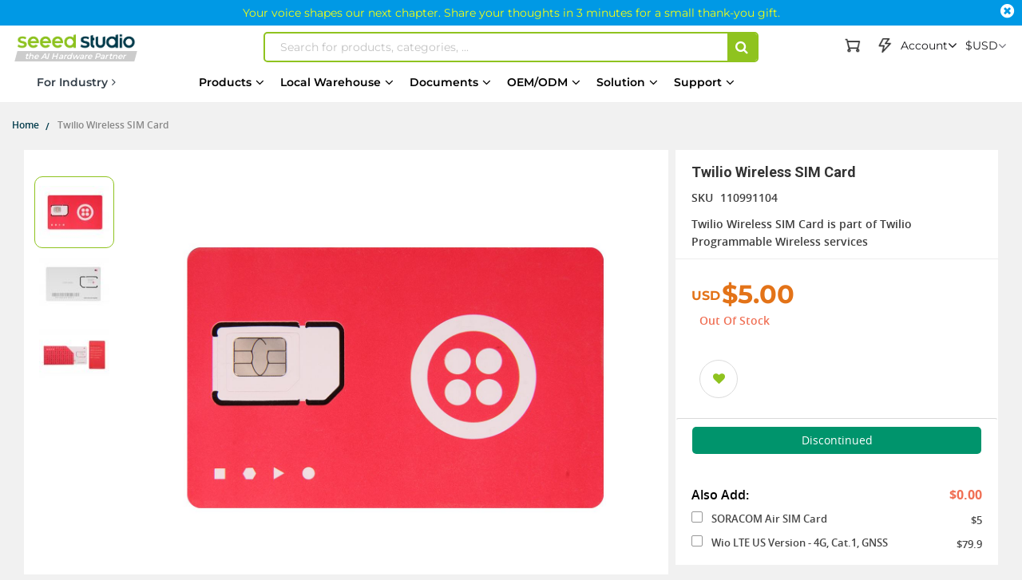

--- FILE ---
content_type: text/html; charset=UTF-8
request_url: https://www.seeedstudio.com/Twilio-Wireless-SIM-Card-p-3065.html
body_size: 138962
content:
<!doctype html>
<html lang="en">
    <head prefix="og: http://ogp.me/ns# fb: http://ogp.me/ns/fb# product: http://ogp.me/ns/product#">
                <meta charset="utf-8"/>
<meta name="title" content="Twilio Wireless SIM Card - Seeed Studio"/>
<meta name="description" content="Shop Twilio Wireless SIM Card at Seeed Studio, offering wide selection of electronic modules for makers to DIY projects. Quality Guarantees. Lifetime Tech Support. Full Tutorials and Projects."/>
<meta name="robots" content="INDEX,FOLLOW"/>
<meta name="viewport" content="width=device-width, initial-scale=1,minimum-scale=1.0, maximum-scale=1.0, user-scalable=no"/>
<meta name="format-detection" content="telephone=no"/>
<title>Twilio Wireless SIM Card - Seeed Studio</title>
<link  rel="stylesheet" type="text/css"  media="all" href="https://static-cdn.seeedstudio.com/static/version1768470749/frontend/bs_complex/bs_complex5/en_US/mage/calendar.min.css" />
<link  rel="stylesheet" type="text/css"  media="all" href="https://static-cdn.seeedstudio.com/static/version1768470749/frontend/bs_complex/bs_complex5/en_US/css/styles-m.min.css" />
<link  rel="stylesheet" type="text/css"  media="all" href="https://static-cdn.seeedstudio.com/static/version1768470749/frontend/bs_complex/bs_complex5/en_US/css/styles-l.min.css" />
<link  rel="stylesheet" type="text/css"  media="all" href="https://static-cdn.seeedstudio.com/static/version1768470749/frontend/bs_complex/bs_complex5/en_US/css/bootstrap.min.css" />
<link  rel="stylesheet" type="text/css"  media="all" href="https://static-cdn.seeedstudio.com/static/version1768470749/frontend/bs_complex/bs_complex5/en_US/css/font-awesome.min.css" />
<link  rel="stylesheet" type="text/css"  media="all" href="https://static-cdn.seeedstudio.com/static/version1768470749/frontend/bs_complex/bs_complex5/en_US/css/icomoon.min.css" />
<link  rel="stylesheet" type="text/css"  media="all" href="https://static-cdn.seeedstudio.com/static/version1768470749/frontend/bs_complex/bs_complex5/en_US/css/font.min.css" />
<link  rel="stylesheet" type="text/css"  media="all" href="https://static-cdn.seeedstudio.com/static/version1768470749/frontend/bs_complex/bs_complex5/en_US/css/themes.min.css" />
<link  rel="stylesheet" type="text/css"  media="all" href="https://static-cdn.seeedstudio.com/static/version1768470749/frontend/bs_complex/bs_complex5/en_US/css/layout/footer.min.css" />
<link  rel="stylesheet" type="text/css"  media="all" href="https://static-cdn.seeedstudio.com/static/version1768470749/frontend/bs_complex/bs_complex5/en_US/Amasty_Base/vendor/slick/amslick.min.css" />
<link  rel="stylesheet" type="text/css"  media="all" href="https://static-cdn.seeedstudio.com/static/version1768470749/frontend/bs_complex/bs_complex5/en_US/Amasty_Affiliate/css/default.min.css" />
<link  rel="stylesheet" type="text/css"  media="all" href="https://static-cdn.seeedstudio.com/static/version1768470749/frontend/bs_complex/bs_complex5/en_US/Magezon_Core/css/styles.min.css" />
<link  rel="stylesheet" type="text/css"  media="all" href="https://static-cdn.seeedstudio.com/static/version1768470749/frontend/bs_complex/bs_complex5/en_US/FME_Prodfaqs/css/style.min.css" />
<link  rel="stylesheet" type="text/css"  media="all" href="https://static-cdn.seeedstudio.com/static/version1768470749/frontend/bs_complex/bs_complex5/en_US/Magease_Ajaxsuite/css/media.min.css" />
<link  rel="stylesheet" type="text/css"  media="all" href="https://static-cdn.seeedstudio.com/static/version1768470749/frontend/bs_complex/bs_complex5/en_US/Magease_Ajaxsuite/css/ajaxsuite.min.css" />
<link  rel="stylesheet" type="text/css"  media="all" href="https://static-cdn.seeedstudio.com/static/version1768470749/frontend/bs_complex/bs_complex5/en_US/Magease_Ajaxwishlist/css/ajaxwishlist.min.css" />
<link  rel="stylesheet" type="text/css"  media="all" href="https://static-cdn.seeedstudio.com/static/version1768470749/frontend/bs_complex/bs_complex5/en_US/Magezon_Core/css/owlcarousel/owl.carousel.min.css" />
<link  rel="stylesheet" type="text/css"  media="all" href="https://static-cdn.seeedstudio.com/static/version1768470749/frontend/bs_complex/bs_complex5/en_US/Magezon_Core/css/animate.min.css" />
<link  rel="stylesheet" type="text/css"  media="all" href="https://static-cdn.seeedstudio.com/static/version1768470749/frontend/bs_complex/bs_complex5/en_US/Magezon_Core/css/fontawesome5.min.css" />
<link  rel="stylesheet" type="text/css"  media="all" href="https://static-cdn.seeedstudio.com/static/version1768470749/frontend/bs_complex/bs_complex5/en_US/Magezon_Core/css/mgz_font.min.css" />
<link  rel="stylesheet" type="text/css"  media="all" href="https://static-cdn.seeedstudio.com/static/version1768470749/frontend/bs_complex/bs_complex5/en_US/Magezon_Core/css/mgz_bootstrap.min.css" />
<link  rel="stylesheet" type="text/css"  media="all" href="https://static-cdn.seeedstudio.com/static/version1768470749/frontend/bs_complex/bs_complex5/en_US/Magezon_Builder/css/openiconic.min.css" />
<link  rel="stylesheet" type="text/css"  media="all" href="https://static-cdn.seeedstudio.com/static/version1768470749/frontend/bs_complex/bs_complex5/en_US/Magezon_Builder/css/styles.min.css" />
<link  rel="stylesheet" type="text/css"  media="all" href="https://static-cdn.seeedstudio.com/static/version1768470749/frontend/bs_complex/bs_complex5/en_US/Magezon_Builder/css/common.min.css" />
<link  rel="stylesheet" type="text/css"  media="all" href="https://static-cdn.seeedstudio.com/static/version1768470749/frontend/bs_complex/bs_complex5/en_US/Magezon_Newsletter/css/styles.min.css" />
<link  rel="stylesheet" type="text/css"  media="all" href="https://static-cdn.seeedstudio.com/static/version1768470749/frontend/bs_complex/bs_complex5/en_US/Magezon_Core/css/magnific.min.css" />
<link  rel="stylesheet" type="text/css"  media="all" href="https://static-cdn.seeedstudio.com/static/version1768470749/frontend/bs_complex/bs_complex5/en_US/Magezon_PageBuilder/css/styles.min.css" />
<link  rel="stylesheet" type="text/css"  media="all" href="https://static-cdn.seeedstudio.com/static/version1768470749/frontend/bs_complex/bs_complex5/en_US/Magezon_PageBuilder/vendor/photoswipe/photoswipe.min.css" />
<link  rel="stylesheet" type="text/css"  media="all" href="https://static-cdn.seeedstudio.com/static/version1768470749/frontend/bs_complex/bs_complex5/en_US/Magezon_PageBuilder/vendor/photoswipe/default-skin/default-skin.min.css" />
<link  rel="stylesheet" type="text/css"  media="all" href="https://static-cdn.seeedstudio.com/static/version1768470749/frontend/bs_complex/bs_complex5/en_US/Magezon_PageBuilder/vendor/blueimp/css/blueimp-gallery.min.css" />
<link  rel="stylesheet" type="text/css"  media="all" href="https://static-cdn.seeedstudio.com/static/version1768470749/frontend/bs_complex/bs_complex5/en_US/Magezon_PageBuilderIconBox/css/styles.min.css" />
<link  rel="stylesheet" type="text/css"  media="all" href="https://static-cdn.seeedstudio.com/static/version1768470749/frontend/bs_complex/bs_complex5/en_US/Magezon_Core/css/ionslider.min.css" />
<link  rel="stylesheet" type="text/css"  media="all" href="https://static-cdn.seeedstudio.com/static/version1768470749/frontend/bs_complex/bs_complex5/en_US/BlueFormBuilder_Core/css/intlTelInput.min.css" />
<link  rel="stylesheet" type="text/css"  media="all" href="https://static-cdn.seeedstudio.com/static/version1768470749/frontend/bs_complex/bs_complex5/en_US/Rokanthemes_Brand/css/styles.min.css" />
<link  rel="stylesheet" type="text/css"  media="all" href="https://static-cdn.seeedstudio.com/static/version1768470749/frontend/bs_complex/bs_complex5/en_US/Rokanthemes_QuickView/css/rokan_quickview.min.css" />
<link  rel="stylesheet" type="text/css"  media="all" href="https://static-cdn.seeedstudio.com/static/version1768470749/frontend/bs_complex/bs_complex5/en_US/Rokanthemes_RokanBase/css/chosen.min.css" />
<link  rel="stylesheet" type="text/css"  media="all" href="https://static-cdn.seeedstudio.com/static/version1768470749/frontend/bs_complex/bs_complex5/en_US/Rokanthemes_RokanBase/css/jquery.fancybox.min.css" />
<link  rel="stylesheet" type="text/css"  media="all" href="https://static-cdn.seeedstudio.com/static/version1768470749/frontend/bs_complex/bs_complex5/en_US/Webkul_Marketplace/css/wk_block.min.css" />
<link  rel="stylesheet" type="text/css"  media="all" href="https://static-cdn.seeedstudio.com/static/version1768470749/frontend/bs_complex/bs_complex5/en_US/mage/gallery/gallery.min.css" />
<link  rel="stylesheet" type="text/css"  media="all" href="https://static-cdn.seeedstudio.com/static/version1768470749/frontend/bs_complex/bs_complex5/en_US/FME_Prodfaqs/css/css-stars.min.css" />
<link  rel="stylesheet" type="text/css"  media="all" href="https://static-cdn.seeedstudio.com/static/version1768470749/frontend/bs_complex/bs_complex5/en_US/FME_Prodfaqs/css/popup.min.css" />
<link  rel="stylesheet" type="text/css"  media="all" href="https://static-cdn.seeedstudio.com/static/version1768470749/frontend/bs_complex/bs_complex5/en_US/FME_Prodfaqs/css/jquery.thumbs.min.css" />
<link  rel="stylesheet" type="text/css"  media="all" href="https://static-cdn.seeedstudio.com/static/version1768470749/frontend/bs_complex/bs_complex5/en_US/Mageplaza_FrequentlyBought/css/style.min.css" />
<link  rel="stylesheet" type="text/css"  media="all" href="https://static-cdn.seeedstudio.com/static/version1768470749/frontend/bs_complex/bs_complex5/en_US/Mageplaza_Core/css/magnific-popup.min.css" />
<link  rel="stylesheet" type="text/css"  media="all" href="https://static-cdn.seeedstudio.com/static/version1768470749/frontend/bs_complex/bs_complex5/en_US/Mageplaza_Core/css/font-awesome.min.css" />
<link  rel="stylesheet" type="text/css"  media="all" href="https://static-cdn.seeedstudio.com/static/version1768470749/frontend/bs_complex/bs_complex5/en_US/Mageplaza_Core/css/owl.carousel.min.css" />
<link  rel="stylesheet" type="text/css"  media="all" href="https://static-cdn.seeedstudio.com/static/version1768470749/frontend/bs_complex/bs_complex5/en_US/Mageplaza_Core/css/owl.theme.min.css" />
<link  rel="stylesheet" type="text/css"  media="all" href="https://static-cdn.seeedstudio.com/static/version1768470749/frontend/bs_complex/bs_complex5/en_US/Seeed_Sellshare/css/shared-by-users.min.css" />
<link  rel="stylesheet" type="text/css"  media="all" href="https://static-cdn.seeedstudio.com/static/version1768470749/frontend/bs_complex/bs_complex5/en_US/Webkul_Marketplace/css/style.min.css" />
<link  rel="stylesheet" type="text/css"  media="all" href="https://static-cdn.seeedstudio.com/static/version1768470749/frontend/bs_complex/bs_complex5/en_US/css/product/product.min.css" />
<link  rel="stylesheet" type="text/css"  media="all" href="https://static-cdn.seeedstudio.com/static/version1768470749/frontend/bs_complex/bs_complex5/en_US/css/splide.min.css" />
<link  rel="stylesheet" type="text/css"  media="print" href="https://static-cdn.seeedstudio.com/static/version1768470749/frontend/bs_complex/bs_complex5/en_US/css/print.min.css" />







<link  rel="stylesheet" type="text/css" href="https://fonts.googleapis.com/css?family=Open+Sans:300,400,700|Roboto:400,400i,500,700,700i" />
<link  rel="icon" type="image/png" href="https://www.seeedstudio.com//media/favicon/stores/4/seeedstudio.png" />
<link  rel="shortcut icon" type="image/png" href="https://www.seeedstudio.com//media/favicon/stores/4/seeedstudio.png" />
<link  rel="canonical" href="https://www.seeedstudio.com/Twilio-Wireless-SIM-Card-p-3065.html" />
<meta name="google-site-verification" content="VeDT6csFZagymvOhGwiYJO-ivUzgUtBDZESoRAn6PcI" />

<meta name="trustpilot.verification" content="trustpilot_verification_check_2025-11-17" />            

    <!-- Google Tag Manager -->

<!-- End Google Tag Manager -->
    <style type="text/css">
        /* body.eren-page-preloader:before{content:'';width:100%;height:100%;top:0;left:0;position:fixed;z-index:99999999;background:#fff;transition:opacity .5s ease, top 0s linear .5s}body.eren-page-preloader.preloaded:before{top:-100%;opacity:0}
        body.eren-page-preloader:after{content:'';border-radius:50%;width:80px;height:80px;position:fixed;border:5px solid transparent;left:50%;margin-top:-40px;margin-left:-40px;animation:aloshop-page-loader 1.1s infinite linear;z-index:999999999;transition:opacity .5s ease, top 0s linear .5s;top:50%}
        body.eren-page-preloader.preloaded:after{top:-50%;opacity:0}@keyframes aloshop-page-loader{0%{transform:rotate(0deg)}100%{transform:rotate(360deg)}}
        body.eren-page-preloader:after{border-left-color: #007A63;} */
    </style>
<!-- <link
    href="<? //= $block->getViewFileUrl('fonts/Blank-Theme-Icons/Blank-Theme-Icons.woff'); ?>"
    rel="preload"
    importance="low"
    as="font"
    crossorigin
/>
<link
    href="<? // = $block->getViewFileUrl('fonts/Blank-Theme-Icons/Blank-Theme-Icons.woff2') ?>"
    rel="preload"
    importance="low"
    as="font"
    crossorigin
/> -->    
<style>
	@media (min-width: 1260px) {
		.magezon-builder .mgz-container {width: 1260px;}
	}
	</style>

<meta property="og:type" content="product" />
<meta property="og:title"
      content="Twilio&#x20;Wireless&#x20;SIM&#x20;Card" />
<meta property="og:image"
      content="https://media-cdn.seeedstudio.com/media/catalog/product/cache/7f7f32ef807b8c2c2215b49801c56084/t/w/twolio.jpg" />
<meta property="og:description"
      content="Twilio&#x20;Wireless&#x20;SIM&#x20;Card&#x20;is&#x20;part&#x20;of&#x20;Twilio&#x20;Programmable&#x20;Wireless&#x20;services" />
<meta property="og:url" content="https://www.seeedstudio.com/Twilio-Wireless-SIM-Card-p-3065.html" />
    <meta property="product:price:amount" content="5"/>
    <meta property="product:price:currency"
      content="USD"/>


<div class="preload-template-container" id="product-detail-preload-view">
<div class="preload-header">
  <div class="preload-logo preload-mark"></div>
  <div class="preload-category preload-mark"></div>
  <div class="preload-search preload-mark"></div>
  <div class="preload-cart preload-mark"></div>
  <div class="preload-login preload-mark"></div>
</div>
<div class="preload-bread">
  <span class="preload-bread-item preload-mark"></span>
  <span class="preload-bread-item preload-mark"></span>
  <span class="preload-bread-item preload-mark"></span>
  <span class="preload-bread-item preload-mark"></span>
</div>
  <div class="preload-template-wrap">
    <div class="preload-product-gallery">
        <div class="small-gallery-box">
          <div class="small-gallery-item preload-mark"></div>
          <div class="small-gallery-item preload-mark"></div>
          <div class="small-gallery-item preload-mark"></div>
          <div class="small-gallery-item preload-mark"></div>
        </div>
        <div class="large-gallery preload-mark"></div>
    </div>

    <div class="preload-product-detail">
      <div class="preload-product-detail-titile preload-mark"></div>
      <div class="preload-product-detail-img preload-mark"></div>
      <div class="preload-product-detail-line preload-mark"></div>
      <div class="preload-product-detail-line preload-mark"></div>
      <div class="preload-product-detail-img preload-mark"></div>
      <div class="preload-product-detail-line preload-mark"></div>
      <div class="preload-product-detail-line preload-mark"></div>
      <div class="preload-product-detail-line preload-mark"></div>
      <div class="preload-product-detail-line preload-mark"></div>
    </div>


    <div class="preload-product-info">
      <div class="preload-product-info-titile preload-mark"></div>
      <div class="preload-product-info-desc preload-mark"></div>
      <div class="preload-product-info-price preload-mark"> </div>
      <div class="preload-product-info-count preload-mark"></div>
      <div class="preload-product-info-button preload-mark"></div>
      
    </div>
  </div>
</div>

<style>


  .preload-template-container{
      position:fixed;
      top:0;
      left:0;
     
      background-color:#fff;
      box-sizing:border-box;
      padding: 0 0 0 0;
      opacity:0;
      visibility:hidden;
      width:0;
      height:0;
      z-index:-9999;
      overflow:hidden;
      transition:ease opacity .8s;
  }

  body[data-preload-css] .preload-template-container{
    opacity:1;
    visibility:visible;
    z-index:100000;
    width:100%;
    height:100%;
    min-width:100vw;
    min-height:100vh;
  }



  .preload-header{
    width:100%;
    height:60px;
    max-width:1300px;
    margin: 0 auto;
    box-sizing:border-box;
    position:relative;
    white-space:nowrap;
    
  }
  .preload-bread {
    width:100%;
    height:30px;
    max-width:1300px;
    margin:0 auto 20px auto;
    box-sizing:border-box;
  }
  .preload-bread span{
    width:60px;
    height:25px;
    margin-right:5px;
  }
  .preload-bread span:nth-child(1){
    width:60px;
  }
  .preload-bread span:nth-child(2){
    width:80px;
  }
  .preload-bread span:nth-child(3){
    width:60px;
  }
  .preload-bread span:nth-child(4){
    width:100px;
  }
  .preload-header .preload-logo {
    width:170px;
    height:35px;
    position:absolute;
    box-sizing:border-box;
    left:0;
    top:50%;
    transform:translateY(-50%);

  }
  .preload-header .preload-category {
    width:45%;
    height:35px;
    position:absolute;
    box-sizing:border-box;
    left:180px;
    top:50%;
    transform:translateY(-50%);
  }
  .preload-header .preload-search {
    width:calc(48% - 190px );
    height:35px;
    max-width:300px;
    position:absolute;
    box-sizing:border-box;
    right:190px;
    top:50%;
    transform:translateY(-50%);
  }
  .preload-header .preload-login {
    width:100px;
    height:35px;
    position:absolute;
    box-sizing:border-box;
    right:60px;
    top:50%;
    transform:translateY(-50%);
  }
  .preload-header .preload-cart {
    width:35px;
    height:35px;
    border-radius:50%;
    position:absolute;
    box-sizing:border-box;
    right:0;
    top:50%;
    transform:translateY(-50%);
  }

  

  .preload-template-wrap{
    width:100%;
    max-width:1300px;
    background-color:#fff;
    margin: 0 auto;
    font-size:0;
    position:relative;

  }
  .preload-mark{
    display:inline-block;
    vertical-align:middle;
    background: #efefef;
  }

  .preload-template-wrap .preload-product-gallery{
    width:66.1538461%;
    padding:20px 20px 20px 200px;
    box-sizing:border-box;
    font-size:0;
    border:1px solid #efefef;
    position:relative;
    margin-bottom:20px;
  }
  .preload-template-wrap .preload-product-gallery .small-gallery-box{
    position:absolute;
    top:20px;
    left:20px;
    width:98px;
    box-sizing:border-box;
  }

  .preload-template-wrap .preload-product-gallery .small-gallery-box .small-gallery-item{
    width:100%;
    height:73px;
    margin-bottom:8px;
    box-sizing:border-box;
  }

  .preload-template-wrap .preload-product-gallery .large-gallery{
    width: 80%;
    height:0;
    padding:0 0 55% 0;
    box-sizing:border-box;
  }

  .preload-template-wrap .preload-product-detail{
    width:66.1538461%;
    /* border:1px solid #efefef; */
    padding:20px 20px ;
    box-sizing:border-box;
  }
  .preload-template-wrap .preload-product-detail-titile{
    width:50%;
    height:45px;
    box-sizing:border-box;
    margin:20px 0;
  }

  .preload-template-wrap .preload-product-detail-img{
    width:100%;
    height:80px;
    box-sizing:border-box;
    margin:10px 0;
  }
  
  .preload-template-wrap .preload-product-detail-line{
    width:80%;
    height:20px;
    box-sizing:border-box;
    margin:10px 0;
  }

  .preload-template-wrap .preload-product-info{
    position:absolute;
    right:0;
    top:0;
    width:32.076923%;
    padding:20px 20px;
    border:1px solid #efefef;
    box-sizing:border-box;
  }
  .preload-template-wrap .preload-product-info-titile{
    width:100%;
    height:55px;
    box-sizing:border-box;
    margin:0 0 10px 0 ;
    box-sizing:border-box;
  }
  .preload-template-wrap .preload-product-info-desc{
    width:100%;
    height:30px;
    box-sizing:border-box;
    margin:10px 0;
    box-sizing:border-box;
  }
  .preload-template-wrap  .preload-product-info-count{
    width:40%;
    height:30px;
    box-sizing:border-box;
    margin:10px 0;
    float:right;
  }
  .preload-template-wrap .preload-product-info-price{
    width:40%;
    height:30px;
    box-sizing:border-box;
    margin:10px 0;
  }
  .preload-product-info-button{
    width:100%;
    height:45px;
    box-sizing:border-box;
    margin:10px 0;
    border-radius:5px;
  }
  
 /* 
  body::before{display:none}

  body[data-preload-css]::before{
      content:"";
      display:block;
      position:fixed;
      top:0;
      left:0;
      width:100%;
      height:100%;
      background-color:#fff;
      z-index:1000;
      background-repeat: no-repeat;
      background-size: 25px auto;
      background-image:url('/pub/static/frontend/bs_complex/bs_complex5/en_US/images/loader-1.gif');
      background-position: center;
  }
  
  body[data-preload-css] .page-wrapper{
    display:none;
  }
  body .page-wrapper{
    display:block;
  }
  */
     
  </style>

  
    </head>
    <body data-container="body"
          data-mage-init='{"loaderAjax": {}, "loader": { "icon": "https://static-cdn.seeedstudio.com/static/version1768470749/frontend/bs_complex/bs_complex5/en_US/images/loader-2.gif"}}'
        id="html-body" class="eren-page-preloader catalog-product-view product-twilio-wireless-sim-card-p-3065 page-layout-1column">
        <!-- Google Tag Manager (noscript) -->
<noscript><iframe src="https://www.googletagmanager.com/ns.html?id=GTM-TZHNNQ6"
height="0" width="0" style="display:none;visibility:hidden"></iframe></noscript>
<!-- End Google Tag Manager (noscript) -->






<div class="cookie-status-message" id="cookie-status">
    The store will not work correctly in the case when cookies are disabled.</div>




    <noscript>
        <div class="message global noscript">
            <div class="content">
                <p>
                    <strong>JavaScript seems to be disabled in your browser.</strong>
                    <span>
                        For the best experience on our site, be sure to turn on Javascript in your browser.                    </span>
                </p>
            </div>
        </div>
    </noscript>





<style>
    body:not([cookie-data-updated])  .amgdprjs-bar-template{
        z-index: -9999;
        opacity: 0;
    }
</style>

    
    
<ul class="loader">
  <li class="center"></li>
  <li class="item item-1"></li>
  <li class="item item-2"></li>
  <li class="item item-3"></li>
  <li class="item item-4"></li>
  <li class="item item-5"></li>
  <li class="item item-6"></li>
  <li class="item item-7"></li>
  <li class="item item-8"></li>
</ul>



<div class="page-wrapper"><div id="page-back-top"  title="back to top" >
  <div class="page-back-top-btn">
    <i class="fa fa-arrow-up" aria-hidden="true"></i>
  </div>
</div>
<style>
  #page-back-top{
    position: fixed;
    z-index:10000;
    bottom:140px;
    left:50%;
    transform:translate(-50%,-50%);
    width:100%;
    height: 0;
    max-height: 0;
    max-width:1328px;
    overflow:visible;
  }
  .page-back-top-btn{
    position:absolute;
    right:0;
    top:0;
    transform: translateX(110%);
    width:46px;
    height:46px;
    max-height:46px;
    line-height: 46px;
    border-radius: 2px;
    cursor: pointer;
    color: #fff;
    background-color: rgba(0, 0, 0, .6);
    box-shadow:0 0 5px rgba(255,255,255,.3);
    transition:ease all .3s;
  }
  #page-back-top.hide .page-back-top-btn{
    opacity:0;
    max-height:0;
    overflow: hidden;
  }
  #page-back-top .page-back-top-btn .fa{
      display: block;
      line-height: 46px;
      color: #fff;
      text-align:center;
      font-size:19px;
    }
  .page-back-top-btn:hover{
    background-color: rgba(0, 0, 0, .8);
  }
  
  @media screen and (max-width : 1440px){
    .page-back-top-btn{
      transform: translateX(0);
    }
  }

  @media screen and (max-width : 768px){
    #page-back-top{
      top:unset;
      left:unset;
      bottom:200px;
      right:10px;
      transform:translate(0,0);
    }
  }
</style>
<link
  rel="stylesheet"
  href="https://static-cdn.seeedstudio.com/static/frontend/bs_complex/bs_complex5/en_US/css/element-ui.min.css"
/>

<!--Tailwind css -->
<div class="widget block block-static-block">
    
<style id="TAILWIND_CSS_20260113">
    
.container{width:100%}@media (min-width: 640px){.container{max-width:640px}}@media (min-width: 768px){.container{max-width:768px}}@media (min-width: 1024px){.container{max-width:1024px}}@media (min-width: 1280px){.container{max-width:1280px}}@media (min-width: 1536px){.container{max-width:1536px}}.pointer-events-none{pointer-events:none}.\!visible{visibility:visible!important}.visible{visibility:visible}.collapse{visibility:collapse}.static{position:static}.fixed{position:fixed}.absolute{position:absolute}.relative{position:relative}.sticky{position:sticky}.inset-0{inset:0}.bottom-0{bottom:0}.bottom-\[10px\]{bottom:10px}.bottom-full{bottom:100%}.left-0{left:0}.left-\[-22px\]{left:-22px}.right-0{right:0}.right-\[10px\]{right:10px}.top-0{top:0}.top-4{top:1rem}.top-\[130px\]{top:130px}.top-\[13px\]{top:13px}.top-\[30px\]{top:30px}.top-\[50\%\]{top:50%}.top-\[80px\]{top:80px}.z-0{z-index:0}.z-10{z-index:10}.z-20{z-index:20}.z-\[0\]{z-index:0}.z-\[1000\]{z-index:1000}.z-\[10\]{z-index:10}.z-\[1\]{z-index:1}.z-\[5\]{z-index:5}.order-1{order:1}.order-2{order:2}.col-span-2{grid-column:span 2 / span 2}.col-span-4{grid-column:span 4 / span 4}.m-0{margin:0}.mx-0{margin-left:0;margin-right:0}.mx-10,.mx-\[10px\]{margin-left:10px;margin-right:10px}.mx-auto{margin-left:auto;margin-right:auto}.my-0{margin-top:0;margin-bottom:0}.my-\[10px\]{margin-top:10px;margin-bottom:10px}.my-\[24px\]{margin-top:24px;margin-bottom:24px}.my-\[8px\]{margin-top:8px;margin-bottom:8px}.mb-10{margin-bottom:10px}.mb-13{margin-bottom:13px}.mb-20{margin-bottom:20px}.mb-4{margin-bottom:1rem}.mb-5{margin-bottom:5px}.mb-8{margin-bottom:8px}.mb-\[10px\]{margin-bottom:10px}.mb-\[12px\]{margin-bottom:12px}.mb-\[14px\]{margin-bottom:14px}.mb-\[15px\]{margin-bottom:15px}.mb-\[16px\]{margin-bottom:16px}.mb-\[20px\]{margin-bottom:20px}.mb-\[24px\]{margin-bottom:24px}.mb-\[3px\]{margin-bottom:3px}.mb-\[5px\]{margin-bottom:5px}.mb-\[6px\]{margin-bottom:6px}.mb-\[8px\]{margin-bottom:8px}.ml-0{margin-left:0}.ml-1{margin-left:.25rem}.ml-10{margin-left:10px}.ml-5{margin-left:5px}.ml-8{margin-left:8px}.ml-\[10px\]{margin-left:10px}.ml-\[14px\]{margin-left:14px}.ml-\[16px\]{margin-left:16px}.ml-\[20px\]{margin-left:20px}.ml-\[22px\]{margin-left:22px}.ml-\[2px\]{margin-left:2px}.ml-\[3px\]{margin-left:3px}.ml-\[4px\]{margin-left:4px}.ml-\[5px\]{margin-left:5px}.ml-\[7px\]{margin-left:7px}.mr-0{margin-right:0}.mr-1{margin-right:.25rem}.mr-10{margin-right:10px}.mr-5{margin-right:5px}.mr-6{margin-right:6px}.mr-8{margin-right:8px}.mr-\[10px\]{margin-right:10px}.mr-\[15px\]{margin-right:15px}.mr-\[3px\]{margin-right:3px}.mr-\[5px\]{margin-right:5px}.mr-\[8px\]{margin-right:8px}.mt-0{margin-top:0}.mt-1{margin-top:.25rem}.mt-10{margin-top:10px}.mt-20{margin-top:20px}.mt-38{margin-top:38px}.mt-4{margin-top:1rem}.mt-40{margin-top:40px}.mt-5{margin-top:5px}.mt-6{margin-top:6px}.mt-8{margin-top:8px}.mt-80{margin-top:80px}.mt-\[10px\]{margin-top:10px}.mt-\[120px\]{margin-top:120px}.mt-\[12px\]{margin-top:12px}.mt-\[14px\]{margin-top:14px}.mt-\[16px\]{margin-top:16px}.mt-\[18px\]{margin-top:18px}.mt-\[19px\]{margin-top:19px}.mt-\[20px\]{margin-top:20px}.mt-\[22px\]{margin-top:22px}.mt-\[24px\]{margin-top:24px}.mt-\[30px\]{margin-top:30px}.mt-\[38px\]{margin-top:38px}.mt-\[3px\]{margin-top:3px}.mt-\[40px\]{margin-top:40px}.mt-\[45px\]{margin-top:45px}.mt-\[5px\]{margin-top:5px}.mt-\[72px\]{margin-top:72px}.mt-\[7px\]{margin-top:7px}.mt-\[8px\]{margin-top:8px}.box-border{box-sizing:border-box}.box-content{box-sizing:content-box}.line-clamp-1{overflow:hidden;display:-webkit-box;-webkit-box-orient:vertical;-webkit-line-clamp:1}.line-clamp-2{overflow:hidden;display:-webkit-box;-webkit-box-orient:vertical;-webkit-line-clamp:2}.line-clamp-3{overflow:hidden;display:-webkit-box;-webkit-box-orient:vertical;-webkit-line-clamp:3}.line-clamp-5{overflow:hidden;display:-webkit-box;-webkit-box-orient:vertical;-webkit-line-clamp:5}.line-clamp-6{overflow:hidden;display:-webkit-box;-webkit-box-orient:vertical;-webkit-line-clamp:6}.block{display:block}.inline{display:inline}.flex{display:flex}.inline-flex{display:inline-flex}.table{display:table}.table-column{display:table-column}.grid{display:grid}.contents{display:contents}.list-item{display:list-item}.hidden{display:none}.aspect-\[185\/180\]{aspect-ratio:185/180}.aspect-\[191\/111\]{aspect-ratio:191/111}.aspect-\[227\/74\]{aspect-ratio:227/74}.aspect-\[249\/239\]{aspect-ratio:249/239}.aspect-\[280\/180\]{aspect-ratio:280/180}.aspect-\[390\/470\]{aspect-ratio:390/470}.aspect-\[4\/3\]{aspect-ratio:4/3}.aspect-\[630\/365\]{aspect-ratio:630/365}.aspect-\[80\/105\]{aspect-ratio:80/105}.aspect-square{aspect-ratio:1 / 1}.h-0{height:0px}.h-1{height:.25rem}.h-150{height:150px}.h-2{height:.5rem}.h-2\.5{height:.625rem}.h-20{height:20px}.h-200{height:200px}.h-24{height:24px}.h-25{height:25px}.h-28{height:28px}.h-30{height:30px}.h-35{height:35px}.h-40{height:40px}.h-400{height:400px}.h-45{height:45px}.h-50{height:50px}.h-500{height:500px}.h-600{height:600px}.h-\[100px\]{height:100px}.h-\[120px\]{height:120px}.h-\[149px\]{height:149px}.h-\[14px\]{height:14px}.h-\[16px\]{height:16px}.h-\[1800px\]{height:1800px}.h-\[185px\]{height:185px}.h-\[200px\]{height:200px}.h-\[20px\]{height:20px}.h-\[228px\]{height:228px}.h-\[22px\]{height:22px}.h-\[25px\]{height:25px}.h-\[267px\]{height:267px}.h-\[28px\]{height:28px}.h-\[2px\]{height:2px}.h-\[30px\]{height:30px}.h-\[317px\]{height:317px}.h-\[34px\]{height:34px}.h-\[35px\]{height:35px}.h-\[40px\]{height:40px}.h-\[45px\]{height:45px}.h-\[50px\]{height:50px}.h-\[68px\]{height:68px}.h-\[73px\]{height:73px}.h-\[80px\]{height:80px}.h-\[85\%\]{height:85%}.h-\[var\(--top-banner-h\)\]{height:var(--top-banner-h)}.h-auto{height:auto}.h-full{height:100%}.max-h-0{max-height:0px}.max-h-120{max-height:120px}.max-h-\[600px\]{max-height:600px}.max-h-\[60vh\]{max-height:60vh}.max-h-\[80vh\]{max-height:80vh}.max-h-full{max-height:100%}.min-h-28{min-height:28px}.min-h-30{min-height:30px}.min-h-42{min-height:42px}.min-h-50{min-height:50px}.min-h-54{min-height:54px}.min-h-68{min-height:68px}.min-h-70{min-height:70px}.min-h-75{min-height:75px}.min-h-90{min-height:90px}.min-h-\[100px\]{min-height:100px}.min-h-\[20px\]{min-height:20px}.min-h-\[224px\]{min-height:224px}.min-h-\[263px\]{min-height:263px}.min-h-\[300px\]{min-height:300px}.min-h-\[30px\]{min-height:30px}.min-h-\[32px\]{min-height:32px}.min-h-\[35px\]{min-height:35px}.min-h-\[36px\]{min-height:36px}.min-h-\[400px\]{min-height:400px}.min-h-\[40px\]{min-height:40px}.min-h-\[500px\]{min-height:500px}.min-h-\[50px\]{min-height:50px}.min-h-\[65px\]{min-height:65px}.min-h-\[700px\]{min-height:700px}.min-h-\[auto\]{min-height:auto}.w-1{width:.25rem}.w-1\/2{width:50%}.w-1\/3{width:33.333333%}.w-1\/4{width:25%}.w-100{width:100px}.w-120{width:120px}.w-130{width:130px}.w-175{width:175px}.w-2{width:.5rem}.w-2\/3{width:66.666667%}.w-2\/5{width:40%}.w-20{width:20px}.w-200{width:200px}.w-220{width:220px}.w-24{width:24px}.w-25{width:25px}.w-28{width:28px}.w-3{width:.75rem}.w-3\/5{width:60%}.w-30{width:30px}.w-35{width:35px}.w-45{width:45px}.w-500{width:500px}.w-90{width:90px}.w-\[100px\]{width:100px}.w-\[102px\]{width:102px}.w-\[120px\]{width:120px}.w-\[149px\]{width:149px}.w-\[150px\]{width:150px}.w-\[160px\]{width:160px}.w-\[17px\]{width:17px}.w-\[20px\]{width:20px}.w-\[215px\]{width:215px}.w-\[22px\]{width:22px}.w-\[249px\]{width:249px}.w-\[250px\]{width:250px}.w-\[25px\]{width:25px}.w-\[275px\]{width:275px}.w-\[283px\]{width:283px}.w-\[28px\]{width:28px}.w-\[30px\]{width:30px}.w-\[34px\]{width:34px}.w-\[35px\]{width:35px}.w-\[36px\]{width:36px}.w-\[390px\]{width:390px}.w-\[40px\]{width:40px}.w-\[418px\]{width:418px}.w-\[500px\]{width:500px}.w-\[54px\]{width:54px}.w-\[60px\]{width:60px}.w-\[60vw\]{width:60vw}.w-\[650px\]{width:650px}.w-\[731px\]{width:731px}.w-\[800px\]{width:800px}.w-\[80px\]{width:80px}.w-\[80vw\]{width:80vw}.w-\[90\%\]{width:90%}.w-\[90px\]{width:90px}.w-\[93px\]{width:93px}.w-\[94px\]{width:94px}.w-\[calc\(50\%-8px\)\]{width:calc(50% - 8px)}.w-auto{width:auto}.w-full{width:100%}.min-w-0{min-width:0px}.min-w-140{min-width:140px}.min-w-150{min-width:150px}.min-w-20{min-width:20px}.min-w-40{min-width:40px}.min-w-50{min-width:50px}.min-w-80{min-width:80px}.min-w-\[300px\]{min-width:300px}.min-w-\[50px\]{min-width:50px}.min-w-\[55px\]{min-width:55px}.min-w-\[60px\]{min-width:60px}.min-w-\[80px\]{min-width:80px}.max-w-1080{max-width:1080px}.max-w-150{max-width:150px}.max-w-200{max-width:200px}.max-w-500{max-width:500px}.max-w-600{max-width:600px}.max-w-\[100px\]{max-width:100px}.max-w-\[110px\]{max-width:110px}.max-w-\[1200px\]{max-width:1200px}.max-w-\[120px\]{max-width:120px}.max-w-\[1240px\]{max-width:1240px}.max-w-\[1280px\]{max-width:1280px}.max-w-\[1400px\]{max-width:1400px}.max-w-\[1440px\]{max-width:1440px}.max-w-\[180px\]{max-width:180px}.max-w-\[246px\]{max-width:246px}.max-w-\[260px\]{max-width:260px}.max-w-\[282px\]{max-width:282px}.max-w-\[360px\]{max-width:360px}.max-w-\[375px\]{max-width:375px}.max-w-\[400px\]{max-width:400px}.max-w-\[404px\]{max-width:404px}.max-w-\[420px\]{max-width:420px}.max-w-\[500px\]{max-width:500px}.max-w-\[517px\]{max-width:517px}.max-w-\[560px\]{max-width:560px}.max-w-\[580px\]{max-width:580px}.max-w-\[600px\]{max-width:600px}.max-w-\[60px\]{max-width:60px}.max-w-\[675px\]{max-width:675px}.max-w-\[694px\]{max-width:694px}.max-w-\[700px\]{max-width:700px}.max-w-\[780px\]{max-width:780px}.max-w-\[798px\]{max-width:798px}.max-w-\[800px\]{max-width:800px}.max-w-\[860px\]{max-width:860px}.max-w-\[90vw\]{max-width:90vw}.max-w-\[915px\]{max-width:915px}.max-w-\[95px\]{max-width:95px}.max-w-full{max-width:100%}.flex-1{flex:1 1 0%}.flex-shrink,.shrink{flex-shrink:1}.shrink-0{flex-shrink:0}.flex-grow,.grow{flex-grow:1}.grow-0{flex-grow:0}.border-collapse{border-collapse:collapse}.origin-center{transform-origin:center}.rotate-90{--tw-rotate: 90deg;transform:translate(var(--tw-translate-x),var(--tw-translate-y)) rotate(var(--tw-rotate)) skew(var(--tw-skew-x)) skewY(var(--tw-skew-y)) scaleX(var(--tw-scale-x)) scaleY(var(--tw-scale-y))}.transform{transform:translate(var(--tw-translate-x),var(--tw-translate-y)) rotate(var(--tw-rotate)) skew(var(--tw-skew-x)) skewY(var(--tw-skew-y)) scaleX(var(--tw-scale-x)) scaleY(var(--tw-scale-y))}@keyframes pulse{50%{opacity:.5}}.animate-pulse{animation:pulse 2s cubic-bezier(.4,0,.6,1) infinite}.cursor-not-allowed{cursor:not-allowed}.cursor-pointer{cursor:pointer}.cursor-text{cursor:text}.select-none{-webkit-user-select:none;-moz-user-select:none;user-select:none}.resize-none{resize:none}.resize{resize:both}.list-none{list-style-type:none}.grid-cols-1{grid-template-columns:repeat(1,minmax(0,1fr))}.grid-cols-2{grid-template-columns:repeat(2,minmax(0,1fr))}.grid-cols-3{grid-template-columns:repeat(3,minmax(0,1fr))}.grid-cols-\[2fr\,1fr\]{grid-template-columns:2fr 1fr}.grid-cols-\[48px_1fr_45px\]{grid-template-columns:48px 1fr 45px}.flex-col{flex-direction:column}.flex-wrap{flex-wrap:wrap}.flex-nowrap{flex-wrap:nowrap}.items-start{align-items:flex-start}.items-end{align-items:flex-end}.items-center{align-items:center}.items-baseline{align-items:baseline}.justify-start{justify-content:flex-start}.justify-end{justify-content:flex-end}.justify-center{justify-content:center}.justify-between{justify-content:space-between}.gap-1{gap:.25rem}.gap-2{gap:.5rem}.gap-2\.5{gap:.625rem}.gap-3{gap:.75rem}.gap-4{gap:1rem}.gap-\[10px\]{gap:10px}.gap-\[16px\]{gap:16px}.gap-\[20px\]{gap:20px}.gap-\[24px\]{gap:24px}.gap-\[2px\]{gap:2px}.gap-\[32px\]{gap:32px}.gap-\[40px\]{gap:40px}.gap-\[4px\]{gap:4px}.gap-\[5px\]{gap:5px}.gap-\[8px\]{gap:8px}.space-y-1>:not([hidden])~:not([hidden]){--tw-space-y-reverse: 0;margin-top:calc(.25rem * calc(1 - var(--tw-space-y-reverse)));margin-bottom:calc(.25rem * var(--tw-space-y-reverse))}.space-y-2>:not([hidden])~:not([hidden]){--tw-space-y-reverse: 0;margin-top:calc(.5rem * calc(1 - var(--tw-space-y-reverse)));margin-bottom:calc(.5rem * var(--tw-space-y-reverse))}.space-y-4>:not([hidden])~:not([hidden]){--tw-space-y-reverse: 0;margin-top:calc(1rem * calc(1 - var(--tw-space-y-reverse)));margin-bottom:calc(1rem * var(--tw-space-y-reverse))}.space-y-\[10px\]>:not([hidden])~:not([hidden]){--tw-space-y-reverse: 0;margin-top:calc(10px * calc(1 - var(--tw-space-y-reverse)));margin-bottom:calc(10px * var(--tw-space-y-reverse))}.space-y-\[12px\]>:not([hidden])~:not([hidden]){--tw-space-y-reverse: 0;margin-top:calc(12px * calc(1 - var(--tw-space-y-reverse)));margin-bottom:calc(12px * var(--tw-space-y-reverse))}.space-y-\[8px\]>:not([hidden])~:not([hidden]){--tw-space-y-reverse: 0;margin-top:calc(8px * calc(1 - var(--tw-space-y-reverse)));margin-bottom:calc(8px * var(--tw-space-y-reverse))}.self-start{align-self:flex-start}.self-end{align-self:flex-end}.overflow-auto{overflow:auto}.overflow-hidden{overflow:hidden}.overflow-x-auto{overflow-x:auto}.overflow-y-auto{overflow-y:auto}.text-ellipsis{text-overflow:ellipsis}.whitespace-normal{white-space:normal}.whitespace-nowrap{white-space:nowrap}.whitespace-pre-wrap{white-space:pre-wrap}.break-words{overflow-wrap:break-word}.rounded{border-radius:.25rem}.rounded-2xl{border-radius:1rem}.rounded-3xl{border-radius:1.5rem}.rounded-\[10px\]{border-radius:10px}.rounded-\[12px\]{border-radius:12px}.rounded-\[16px\]{border-radius:16px}.rounded-\[25px\]{border-radius:25px}.rounded-\[35px\]{border-radius:35px}.rounded-\[3px\]{border-radius:3px}.rounded-\[40px\]{border-radius:40px}.rounded-\[5px\]{border-radius:5px}.rounded-\[8px\]{border-radius:8px}.rounded-full{border-radius:9999px}.rounded-lg{border-radius:.5rem}.rounded-md{border-radius:.375rem}.rounded-none{border-radius:0}.rounded-sm{border-radius:.125rem}.rounded-xl{border-radius:.75rem}.border{border-width:1px}.border-0{border-width:0px}.border-\[1px\]{border-width:1px}.border-solid{border-style:solid}.border-none{border-style:none}.border-\[\#B97022\]{--tw-border-opacity: 1;border-color:rgb(185 112 34 / var(--tw-border-opacity))}.border-\[\#d8d8d8\]{--tw-border-opacity: 1;border-color:rgb(216 216 216 / var(--tw-border-opacity))}.border-active{--tw-border-opacity: 1;border-color:rgb(141 194 21 / var(--tw-border-opacity))}.border-gray-200{--tw-border-opacity: 1;border-color:rgb(229 231 235 / var(--tw-border-opacity))}.border-red-500{--tw-border-opacity: 1;border-color:rgb(239 68 68 / var(--tw-border-opacity))}.border-transparent{border-color:transparent}.border-white{--tw-border-opacity: 1;border-color:rgb(255 255 255 / var(--tw-border-opacity))}.border-zinc-100{--tw-border-opacity: 1;border-color:rgb(244 244 245 / var(--tw-border-opacity))}.border-zinc-200{--tw-border-opacity: 1;border-color:rgb(228 228 231 / var(--tw-border-opacity))}.border-zinc-300{--tw-border-opacity: 1;border-color:rgb(212 212 216 / var(--tw-border-opacity))}.bg-\[\#F7F9F2\]{--tw-bg-opacity: 1;background-color:rgb(247 249 242 / var(--tw-bg-opacity))}.bg-\[\#f8fdf3\]{--tw-bg-opacity: 1;background-color:rgb(248 253 243 / var(--tw-bg-opacity))}.bg-active{--tw-bg-opacity: 1;background-color:rgb(141 194 21 / var(--tw-bg-opacity))}.bg-active\/70{background-color:#8dc215b3}.bg-black{--tw-bg-opacity: 1;background-color:rgb(0 0 0 / var(--tw-bg-opacity))}.bg-blue-100{--tw-bg-opacity: 1;background-color:rgb(219 234 254 / var(--tw-bg-opacity))}.bg-blue-600{--tw-bg-opacity: 1;background-color:rgb(37 99 235 / var(--tw-bg-opacity))}.bg-blue-700{--tw-bg-opacity: 1;background-color:rgb(29 78 216 / var(--tw-bg-opacity))}.bg-gray-100{--tw-bg-opacity: 1;background-color:rgb(243 244 246 / var(--tw-bg-opacity))}.bg-gray-50{--tw-bg-opacity: 1;background-color:rgb(249 250 251 / var(--tw-bg-opacity))}.bg-lime-100{--tw-bg-opacity: 1;background-color:rgb(236 252 203 / var(--tw-bg-opacity))}.bg-lime-50{--tw-bg-opacity: 1;background-color:rgb(247 254 231 / var(--tw-bg-opacity))}.bg-orange-100{--tw-bg-opacity: 1;background-color:rgb(255 237 213 / var(--tw-bg-opacity))}.bg-orange-50{--tw-bg-opacity: 1;background-color:rgb(255 247 237 / var(--tw-bg-opacity))}.bg-orange-600{--tw-bg-opacity: 1;background-color:rgb(234 88 12 / var(--tw-bg-opacity))}.bg-purple-900{--tw-bg-opacity: 1;background-color:rgb(88 28 135 / var(--tw-bg-opacity))}.bg-red-100{--tw-bg-opacity: 1;background-color:rgb(254 226 226 / var(--tw-bg-opacity))}.bg-red-50{--tw-bg-opacity: 1;background-color:rgb(254 242 242 / var(--tw-bg-opacity))}.bg-red-500{--tw-bg-opacity: 1;background-color:rgb(239 68 68 / var(--tw-bg-opacity))}.bg-transparent{background-color:transparent}.bg-white{--tw-bg-opacity: 1;background-color:rgb(255 255 255 / var(--tw-bg-opacity))}.bg-white\/80{background-color:#fffc}.bg-zinc-100{--tw-bg-opacity: 1;background-color:rgb(244 244 245 / var(--tw-bg-opacity))}.bg-zinc-200{--tw-bg-opacity: 1;background-color:rgb(228 228 231 / var(--tw-bg-opacity))}.bg-zinc-50{--tw-bg-opacity: 1;background-color:rgb(250 250 250 / var(--tw-bg-opacity))}.bg-contain{background-size:contain}.bg-cover{background-size:cover}.bg-center{background-position:center}.bg-no-repeat{background-repeat:no-repeat}.object-contain{-o-object-fit:contain;object-fit:contain}.object-cover{-o-object-fit:cover;object-fit:cover}.p-0{padding:0}.p-1{padding:.25rem}.p-10{padding:10px}.p-14{padding:14px}.p-15{padding:15px}.p-5{padding:5px}.p-\[10px\]{padding:10px}.p-\[12px\]{padding:12px}.p-\[14px\]{padding:14px}.p-\[16px\]{padding:16px}.p-\[20px\]{padding:20px}.p-\[24px\]{padding:24px}.p-\[3px\]{padding:3px}.p-\[5px\]{padding:5px}.p-\[8px\]{padding:8px}.px-0{padding-left:0;padding-right:0}.px-10{padding-left:10px;padding-right:10px}.px-14{padding-left:14px;padding-right:14px}.px-15{padding-left:15px;padding-right:15px}.px-2{padding-left:.5rem;padding-right:.5rem}.px-20{padding-left:20px;padding-right:20px}.px-4{padding-left:1rem;padding-right:1rem}.px-5{padding-left:5px;padding-right:5px}.px-8{padding-left:8px;padding-right:8px}.px-\[10px\]{padding-left:10px;padding-right:10px}.px-\[12px\]{padding-left:12px;padding-right:12px}.px-\[14px\]{padding-left:14px;padding-right:14px}.px-\[16px\]{padding-left:16px;padding-right:16px}.px-\[20px\]{padding-left:20px;padding-right:20px}.px-\[24px\]{padding-left:24px;padding-right:24px}.px-\[38px\]{padding-left:38px;padding-right:38px}.px-\[40px\]{padding-left:40px;padding-right:40px}.px-\[4px\]{padding-left:4px;padding-right:4px}.px-\[5px\]{padding-left:5px;padding-right:5px}.px-\[6px\]{padding-left:6px;padding-right:6px}.px-\[8px\]{padding-left:8px;padding-right:8px}.py-0{padding-top:0;padding-bottom:0}.py-0\.5{padding-top:.125rem;padding-bottom:.125rem}.py-1{padding-top:.25rem;padding-bottom:.25rem}.py-1\.5{padding-top:.375rem;padding-bottom:.375rem}.py-10{padding-top:10px;padding-bottom:10px}.py-12{padding-top:12px;padding-bottom:12px}.py-14{padding-top:14px;padding-bottom:14px}.py-15{padding-top:15px;padding-bottom:15px}.py-20{padding-top:20px;padding-bottom:20px}.py-3{padding-top:.75rem;padding-bottom:.75rem}.py-30{padding-top:30px;padding-bottom:30px}.py-5{padding-top:5px;padding-bottom:5px}.py-8{padding-top:8px;padding-bottom:8px}.py-\[0\]{padding-top:0;padding-bottom:0}.py-\[10px\]{padding-top:10px;padding-bottom:10px}.py-\[12px\]{padding-top:12px;padding-bottom:12px}.py-\[14px\]{padding-top:14px;padding-bottom:14px}.py-\[15px\]{padding-top:15px;padding-bottom:15px}.py-\[18px\]{padding-top:18px;padding-bottom:18px}.py-\[20px\]{padding-top:20px;padding-bottom:20px}.py-\[24px\]{padding-top:24px;padding-bottom:24px}.py-\[28px\]{padding-top:28px;padding-bottom:28px}.py-\[3px\]{padding-top:3px;padding-bottom:3px}.py-\[40px\]{padding-top:40px;padding-bottom:40px}.py-\[5px\]{padding-top:5px;padding-bottom:5px}.py-\[8px\]{padding-top:8px;padding-bottom:8px}.pb-1{padding-bottom:.25rem}.pb-10{padding-bottom:10px}.pb-14{padding-bottom:14px}.pb-15{padding-bottom:15px}.pb-20{padding-bottom:20px}.pb-5{padding-bottom:5px}.pb-8{padding-bottom:8px}.pb-\[0\]{padding-bottom:0}.pb-\[15px\]{padding-bottom:15px}.pb-\[20px\]{padding-bottom:20px}.pb-\[40px\]{padding-bottom:40px}.pb-\[5px\]{padding-bottom:5px}.pl-0{padding-left:0}.pl-10{padding-left:10px}.pl-14{padding-left:14px}.pl-20{padding-left:20px}.pl-5{padding-left:5px}.pl-8{padding-left:8px}.pl-\[10px\]{padding-left:10px}.pl-\[12px\]{padding-left:12px}.pl-\[18px\]{padding-left:18px}.pl-\[40px\]{padding-left:40px}.pl-\[50px\]{padding-left:50px}.pl-\[8px\]{padding-left:8px}.pl-\[var\(--label-w\)\]{padding-left:var(--label-w)}.pr-1{padding-right:.25rem}.pr-10{padding-right:10px}.pr-14{padding-right:14px}.pr-2{padding-right:.5rem}.pr-20{padding-right:20px}.pr-\[0px\]{padding-right:0}.pr-\[10px\]{padding-right:10px}.pr-\[24px\]{padding-right:24px}.pr-\[5px\]{padding-right:5px}.pt-0{padding-top:0}.pt-10{padding-top:10px}.pt-20{padding-top:20px}.pt-5{padding-top:5px}.pt-8{padding-top:8px}.pt-\[10px\]{padding-top:10px}.pt-\[14px\]{padding-top:14px}.pt-\[30px\]{padding-top:30px}.pt-\[5px\]{padding-top:5px}.text-left{text-align:left}.text-center{text-align:center}.text-right{text-align:right}.text-justify{text-align:justify}.align-top{vertical-align:top}.align-middle{vertical-align:middle}.align-bottom{vertical-align:bottom}.font-mst{font-family:Montserrat}.font-mst-b{font-family:Montserrat-Bold}.font-mst-sb{font-family:Montserrat-SemiBold}.text-12{font-size:12px}.text-13{font-size:13px}.text-14{font-size:14px}.text-15{font-size:15px}.text-16{font-size:16px}.text-18{font-size:18px}.text-20{font-size:20px}.text-22{font-size:22px}.text-24{font-size:24px}.text-26{font-size:26px}.text-40{font-size:40px}.text-\[11px\]{font-size:11px}.text-\[12px\]{font-size:12px}.text-\[13px\]{font-size:13px}.text-\[14px\]{font-size:14px}.text-\[15px\]{font-size:15px}.text-\[16px\]{font-size:16px}.text-\[18px\]{font-size:18px}.text-\[20px\]{font-size:20px}.text-\[22px\]{font-size:22px}.text-\[24px\]{font-size:24px}.text-\[28px\]{font-size:28px}.text-\[30px\]{font-size:30px}.text-\[32px\]{font-size:32px}.text-\[34px\]{font-size:34px}.text-\[36px\]{font-size:36px}.text-\[38px\]{font-size:38px}.text-sm{font-size:.875rem;line-height:1.25rem}.text-xs{font-size:.75rem;line-height:1rem}.font-bold{font-weight:700}.uppercase{text-transform:uppercase}.lowercase{text-transform:lowercase}.capitalize{text-transform:capitalize}.italic{font-style:italic}.leading-4{line-height:1rem}.leading-5{line-height:1.25rem}.leading-\[1\.2\]{line-height:1.2}.leading-\[1\.3\]{line-height:1.3}.leading-\[1\.4\]{line-height:1.4}.leading-\[1\.55\]{line-height:1.55}.leading-\[1\.5\]{line-height:1.5}.leading-none{line-height:1}.leading-normal{line-height:1.5}.leading-tight{line-height:1.25}.text-\[\#6F3A23\]{--tw-text-opacity: 1;color:rgb(111 58 35 / var(--tw-text-opacity))}.text-\[\#B97022\]{--tw-text-opacity: 1;color:rgb(185 112 34 / var(--tw-text-opacity))}.text-\[\#CC8241\]{--tw-text-opacity: 1;color:rgb(204 130 65 / var(--tw-text-opacity))}.text-\[14spx\]{color:14spx}.text-\[var\(--vip-top-color\)\]{color:var(--vip-top-color)}.text-active{--tw-text-opacity: 1;color:rgb(141 194 21 / var(--tw-text-opacity))}.text-black{--tw-text-opacity: 1;color:rgb(0 0 0 / var(--tw-text-opacity))}.text-blue-500{--tw-text-opacity: 1;color:rgb(59 130 246 / var(--tw-text-opacity))}.text-blue-700{--tw-text-opacity: 1;color:rgb(29 78 216 / var(--tw-text-opacity))}.text-gray-500{--tw-text-opacity: 1;color:rgb(107 114 128 / var(--tw-text-opacity))}.text-gray-700{--tw-text-opacity: 1;color:rgb(55 65 81 / var(--tw-text-opacity))}.text-gray-900{--tw-text-opacity: 1;color:rgb(17 24 39 / var(--tw-text-opacity))}.text-price{--tw-text-opacity: 1;color:rgb(231 108 67 / var(--tw-text-opacity))}.text-red-500{--tw-text-opacity: 1;color:rgb(239 68 68 / var(--tw-text-opacity))}.text-red-600{--tw-text-opacity: 1;color:rgb(220 38 38 / var(--tw-text-opacity))}.text-t1color{color:#000000e6}.text-t2color{color:#0009}.text-t3color{color:#0006}.text-warn{--tw-text-opacity: 1;color:rgb(227 115 24 / var(--tw-text-opacity))}.text-white{--tw-text-opacity: 1;color:rgb(255 255 255 / var(--tw-text-opacity))}.text-white\/70{color:#ffffffb3}.text-zinc-400{--tw-text-opacity: 1;color:rgb(161 161 170 / var(--tw-text-opacity))}.text-zinc-50{--tw-text-opacity: 1;color:rgb(250 250 250 / var(--tw-text-opacity))}.text-zinc-500{--tw-text-opacity: 1;color:rgb(113 113 122 / var(--tw-text-opacity))}.text-zinc-600{--tw-text-opacity: 1;color:rgb(82 82 91 / var(--tw-text-opacity))}.text-zinc-700{--tw-text-opacity: 1;color:rgb(63 63 70 / var(--tw-text-opacity))}.text-zinc-800{--tw-text-opacity: 1;color:rgb(39 39 42 / var(--tw-text-opacity))}.text-zinc-900{--tw-text-opacity: 1;color:rgb(24 24 27 / var(--tw-text-opacity))}.text-zinc-950{--tw-text-opacity: 1;color:rgb(9 9 11 / var(--tw-text-opacity))}.underline{text-decoration-line:underline}.line-through{text-decoration-line:line-through}.no-underline{text-decoration-line:none}.antialiased{-webkit-font-smoothing:antialiased;-moz-osx-font-smoothing:grayscale}.opacity-0{opacity:0}.opacity-100{opacity:1}.opacity-50{opacity:.5}.opacity-\[0\.7\]{opacity:.7}.opacity-\[0\.95\]{opacity:.95}.opacity-\[1\]{opacity:1}.shadow{--tw-shadow: 0 1px 3px 0 rgb(0 0 0 / .1), 0 1px 2px -1px rgb(0 0 0 / .1);--tw-shadow-colored: 0 1px 3px 0 var(--tw-shadow-color), 0 1px 2px -1px var(--tw-shadow-color);box-shadow:var(--tw-ring-offset-shadow, 0 0 #0000),var(--tw-ring-shadow, 0 0 #0000),var(--tw-shadow)}.shadow-md{--tw-shadow: 0 4px 6px -1px rgb(0 0 0 / .1), 0 2px 4px -2px rgb(0 0 0 / .1);--tw-shadow-colored: 0 4px 6px -1px var(--tw-shadow-color), 0 2px 4px -2px var(--tw-shadow-color);box-shadow:var(--tw-ring-offset-shadow, 0 0 #0000),var(--tw-ring-shadow, 0 0 #0000),var(--tw-shadow)}.outline-none{outline:2px solid transparent;outline-offset:2px}.outline{outline-style:solid}.blur{--tw-blur: blur(8px);filter:var(--tw-blur) var(--tw-brightness) var(--tw-contrast) var(--tw-grayscale) var(--tw-hue-rotate) var(--tw-invert) var(--tw-saturate) var(--tw-sepia) var(--tw-drop-shadow)}.drop-shadow{--tw-drop-shadow: drop-shadow(0 1px 2px rgb(0 0 0 / .1)) drop-shadow(0 1px 1px rgb(0 0 0 / .06));filter:var(--tw-blur) var(--tw-brightness) var(--tw-contrast) var(--tw-grayscale) var(--tw-hue-rotate) var(--tw-invert) var(--tw-saturate) var(--tw-sepia) var(--tw-drop-shadow)}.grayscale{--tw-grayscale: grayscale(100%);filter:var(--tw-blur) var(--tw-brightness) var(--tw-contrast) var(--tw-grayscale) var(--tw-hue-rotate) var(--tw-invert) var(--tw-saturate) var(--tw-sepia) var(--tw-drop-shadow)}.filter{filter:var(--tw-blur) var(--tw-brightness) var(--tw-contrast) var(--tw-grayscale) var(--tw-hue-rotate) var(--tw-invert) var(--tw-saturate) var(--tw-sepia) var(--tw-drop-shadow)}.backdrop-filter{-webkit-backdrop-filter:var(--tw-backdrop-blur) var(--tw-backdrop-brightness) var(--tw-backdrop-contrast) var(--tw-backdrop-grayscale) var(--tw-backdrop-hue-rotate) var(--tw-backdrop-invert) var(--tw-backdrop-opacity) var(--tw-backdrop-saturate) var(--tw-backdrop-sepia);backdrop-filter:var(--tw-backdrop-blur) var(--tw-backdrop-brightness) var(--tw-backdrop-contrast) var(--tw-backdrop-grayscale) var(--tw-backdrop-hue-rotate) var(--tw-backdrop-invert) var(--tw-backdrop-opacity) var(--tw-backdrop-saturate) var(--tw-backdrop-sepia)}.transition{transition-property:color,background-color,border-color,text-decoration-color,fill,stroke,opacity,box-shadow,transform,filter,-webkit-backdrop-filter;transition-property:color,background-color,border-color,text-decoration-color,fill,stroke,opacity,box-shadow,transform,filter,backdrop-filter;transition-property:color,background-color,border-color,text-decoration-color,fill,stroke,opacity,box-shadow,transform,filter,backdrop-filter,-webkit-backdrop-filter;transition-timing-function:cubic-bezier(.4,0,.2,1);transition-duration:.15s}.transition-all{transition-property:all;transition-timing-function:cubic-bezier(.4,0,.2,1);transition-duration:.15s}.transition-transform{transition-property:transform;transition-timing-function:cubic-bezier(.4,0,.2,1);transition-duration:.15s}.duration-300{transition-duration:.3s}.ease-in{transition-timing-function:cubic-bezier(.4,0,1,1)}.ease-in-out{transition-timing-function:cubic-bezier(.4,0,.2,1)}.ease-out{transition-timing-function:cubic-bezier(0,0,.2,1)}.hover\:border-active:hover{--tw-border-opacity: 1;border-color:rgb(141 194 21 / var(--tw-border-opacity))}.hover\:bg-active:hover{--tw-bg-opacity: 1;background-color:rgb(141 194 21 / var(--tw-bg-opacity))}.hover\:bg-lime-100:hover{--tw-bg-opacity: 1;background-color:rgb(236 252 203 / var(--tw-bg-opacity))}.hover\:bg-lime-50:hover{--tw-bg-opacity: 1;background-color:rgb(247 254 231 / var(--tw-bg-opacity))}.hover\:bg-red-100:hover{--tw-bg-opacity: 1;background-color:rgb(254 226 226 / var(--tw-bg-opacity))}.hover\:bg-zinc-100:hover{--tw-bg-opacity: 1;background-color:rgb(244 244 245 / var(--tw-bg-opacity))}.hover\:bg-zinc-200:hover{--tw-bg-opacity: 1;background-color:rgb(228 228 231 / var(--tw-bg-opacity))}.hover\:bg-zinc-300:hover{--tw-bg-opacity: 1;background-color:rgb(212 212 216 / var(--tw-bg-opacity))}.hover\:text-\[\#B97022\]:hover{--tw-text-opacity: 1;color:rgb(185 112 34 / var(--tw-text-opacity))}.hover\:text-active:hover{--tw-text-opacity: 1;color:rgb(141 194 21 / var(--tw-text-opacity))}.hover\:text-gray-700:hover{--tw-text-opacity: 1;color:rgb(55 65 81 / var(--tw-text-opacity))}.hover\:text-orange-500:hover{--tw-text-opacity: 1;color:rgb(249 115 22 / var(--tw-text-opacity))}.hover\:text-red-600:hover{--tw-text-opacity: 1;color:rgb(220 38 38 / var(--tw-text-opacity))}.hover\:text-white:hover{--tw-text-opacity: 1;color:rgb(255 255 255 / var(--tw-text-opacity))}.hover\:underline:hover{text-decoration-line:underline}.hover\:shadow-sm:hover{--tw-shadow: 0 1px 2px 0 rgb(0 0 0 / .05);--tw-shadow-colored: 0 1px 2px 0 var(--tw-shadow-color);box-shadow:var(--tw-ring-offset-shadow, 0 0 #0000),var(--tw-ring-shadow, 0 0 #0000),var(--tw-shadow)}.focus\:border-active:focus{--tw-border-opacity: 1;border-color:rgb(141 194 21 / var(--tw-border-opacity))}@media (min-width: 640px){.sm\:text-\[22px\]{font-size:22px}.sm\:text-\[28px\]{font-size:28px}}@media (min-width: 768px){.md\:sticky{position:sticky}.md\:top-0{top:0}.md\:top-\[45px\]{top:45px}.md\:w-\[140px\]{width:140px}.md\:w-\[calc\(25\%-18px\)\]{width:calc(25% - 18px)}.md\:w-\[calc\(50\%-12px\)\]{width:calc(50% - 12px)}.md\:grid-cols-3{grid-template-columns:repeat(3,minmax(0,1fr))}.md\:flex-nowrap{flex-wrap:nowrap}.md\:gap-\[10px\]{gap:10px}.md\:gap-\[12px\]{gap:12px}.md\:gap-\[24px\]{gap:24px}.md\:rounded-\[10px\]{border-radius:10px}.md\:text-\[14px\]{font-size:14px}.md\:text-\[18px\]{font-size:18px}.md\:text-\[20px\]{font-size:20px}.md\:text-\[32px\]{font-size:32px}.md\:text-\[40px\]{font-size:40px}}@media (min-width: 1024px){.lg\:sticky{position:sticky}.lg\:top-0{top:0}.lg\:top-\[20px\]{top:20px}.lg\:top-\[45px\]{top:45px}.lg\:order-1{order:1}.lg\:order-2{order:2}.lg\:mb-5{margin-bottom:5px}.lg\:mt-\[14px\]{margin-top:14px}.lg\:aspect-\[198\/111\]{aspect-ratio:198/111}.lg\:h-full{height:100%}.lg\:max-h-\[600px\]{max-height:600px}.lg\:w-\[100px\]{width:100px}.lg\:w-\[150px\]{width:150px}.lg\:w-\[198px\]{width:198px}.lg\:max-w-\[568px\]{max-width:568px}.lg\:grid-cols-5{grid-template-columns:repeat(5,minmax(0,1fr))}.lg\:grid-cols-\[98px_1fr\]{grid-template-columns:98px 1fr}.lg\:flex-nowrap{flex-wrap:nowrap}.lg\:justify-end{justify-content:flex-end}.lg\:justify-between{justify-content:space-between}.lg\:gap-2{gap:.5rem}.lg\:px-0{padding-left:0;padding-right:0}.lg\:py-\[10px\]{padding-top:10px;padding-bottom:10px}.lg\:text-\[13px\]{font-size:13px}.lg\:text-\[14px\]{font-size:14px}.lg\:text-\[18px\]{font-size:18px}.lg\:text-\[20px\]{font-size:20px}.lg\:text-\[24px\]{font-size:24px}.lg\:text-\[42px\]{font-size:42px}.lg\:text-\[54px\]{font-size:54px}}@media (max-width: 920px){.max920\:static{position:static}.max920\:order-1{order:1}.max920\:order-2{order:2}.max920\:mx-0{margin-left:0;margin-right:0}.max920\:mx-auto{margin-left:auto;margin-right:auto}.max920\:mt-0{margin-top:0}.max920\:mt-20{margin-top:20px}.max920\:mt-40{margin-top:40px}.max920\:mt-\[10px\]{margin-top:10px}.max920\:mt-\[16px\]{margin-top:16px}.max920\:mt-\[20px\]{margin-top:20px}.max920\:mt-\[24px\]{margin-top:24px}.max920\:block{display:block}.max920\:flex{display:flex}.max920\:hidden{display:none}.max920\:h-auto{height:auto}.max920\:w-\[44px\]{width:44px}.max920\:w-\[80px\]{width:80px}.max920\:w-full{width:100%}.max920\:max-w-\[200px\]{max-width:200px}.max920\:max-w-full{max-width:100%}.max920\:flex-wrap{flex-wrap:wrap}.max920\:justify-center{justify-content:center}.max920\:justify-between{justify-content:space-between}.max920\:bg-white{--tw-bg-opacity: 1;background-color:rgb(255 255 255 / var(--tw-bg-opacity))}.max920\:px-0{padding-left:0;padding-right:0}.max920\:py-\[20px\]{padding-top:20px;padding-bottom:20px}.max920\:pl-0,.max920\:pl-\[0px\]{padding-left:0}.max920\:text-center{text-align:center}.max920\:font-mst{font-family:Montserrat}.max920\:text-\[12px\]{font-size:12px}.max920\:text-\[14px\]{font-size:14px}.max920\:text-\[18px\]{font-size:18px}.max920\:text-\[24px\]{font-size:24px}}


[class^="el-"]:not(.el-icon):not(.fa){
  font-family: var(--mst);
  text-transform: unset;
}
.el-button:hover {
    border: 1px solid transparent;
}
.el-checkbox__label {
  vertical-align: middle;
}

</style></div>


<style>
  html,
  body {
    max-width: 100%;
  }

  #page-back-top {
    display: none !important;
  }

  .ais_search_pop_container {
    display: none;
  }

  .page-wrapper::before {
    display: none !important;
  }

  .wrapper-mp-freeshippingbar {
    display: none !important;
  }

  @media screen and (max-width: 1020px) {
    .mini_header_3b20 {
      display: none;
    }
  }

  #app_header_3b20[v-cloak] .h_right_3b20,
  #app_header_3b20[v-cloak] .nav_part_3b20 {
    visibility: hidden;
  }

  #app_header_3b20 .header-container {
    margin: 0 0 0 0;
  }

  .widget.block.block-static-block {
    padding: 0 0 0 0 !important;
    margin: 0 0 0 0 !important;
  }
</style>

<style>
  body,
  html {
    --brand-color: #8fc31f;
    --mst: "Montserrat";
    --mst-sb: "Montserrat-Semibold";
    --mst-b: "Montserrat-Bold";
  }
  @keyframes subMenuAni{to{opacity:1;z-index:100;transform:translateY(0)}}.menu_3b20{width:100%;height:auto;padding:0;margin:0;box-sizing:border-box}.menu_item_3b20 .menu_item_label_3b20{display:flex;align-items:center;justify-content:center;color:#000;font-family:var(--mst-sb);position:relative;z-index:100;text-decoration:none;font-size:14px;margin:0 auto;padding:0 10px;height:var(--layout-header-item-h)}@media screen and (max-width: 1440px){.menu_item_3b20 .menu_item_label_3b20{font-size:14px}}.menu_item_3b20 .menu_item_label_3b20 .fa{transition:ease transform .2s;margin-left:5px;display:flex;align-items:center;justify-content:center;font-size:1.2em;transform-origin:center center}@media screen and (max-width: 1240px){.menu_item_3b20 .menu_item_label_3b20{font-size:12px;padding:0 6px}}@media screen and (min-width: 1440px){.menu_item_3b20[ui-status="1"] .menu_item_label_3b20{font-size:15px}}.menu_item_3b20 .sub_menu_3b20{display:none}.menu_item_3b20 .sub_menu_3b20[menu-type=list]{z-index:-999;position:absolute;top:100%;left:50%;transform:translate(-50%)}.menu_item_3b20 .sub_menu_3b20[menu-type=overlay]{max-width:calc(99vw - 40px);position:fixed;left:50%;transform:translate(-50%);height:auto;max-height:calc(80vh - var(--layout-header-h, 60px))}.menu_item_3b20 .sub_menu_3b20:before{content:"";position:absolute;height:calc(100% + 40px);width:100%;top:-10px;left:0;z-index:-1;box-sizing:border-box}.menu_item_3b20 .sub_menu_box_3b20{opacity:0;z-index:-999;border-radius:10px;overflow:hidden;margin:10px auto 0;font-family:var(--mst)}.menu_item_3b20 .sub_menu_box_3b20 *{box-sizing:border-box}.menu_item_3b20 .sub_menu_box_3b20[menu-type=list]{position:relative;min-height:100px;transform:translateY(-10px);box-shadow:0 3px 8px #999;border:1px solid #eee;background-color:#fff}.menu_item_3b20 .sub_menu_box_3b20[menu-type=list] .sub_menu_body_3b20{position:relative;z-index:10;width:100%;height:auto;padding:10px 8px;margin:0;box-sizing:border-box}.menu_item_3b20 .sub_menu_box_3b20[menu-type=list] .sub_menu_link_3b20{height:40px;border-radius:40px;min-width:130px}.menu_item_3b20 .sub_menu_box_3b20[menu-type=list] .sub_menu_link_3b20:hover{background-color:#f6faeb;color:#8fc31f}.menu_item_3b20 .sub_menu_box_3b20[menu-type=list] .sub_menu_link_3b20+.sub_menu_link_3b20{margin-top:5px}.menu_item_3b20 .sub_menu_box_3b20[menu-type=overlay]{position:relative;margin:10px auto 0;transform:translateY(-10px);border:1px solid #eee;width:1440px;max-width:100%;box-shadow:0 3px 8px #999}.menu_item_3b20:hover .menu_item_label_3b20{color:#8fc31f;background-color:#fff}.menu_item_3b20:hover .menu_item_label_3b20:after{content:"";position:absolute;bottom:-1px;left:0;width:100%;height:3px;background-color:#8fc31f}.menu_item_3b20:hover .menu_item_label_3b20 .fa-angle-down{transform:rotate(180deg)}.menu_item_3b20:hover .sub_menu_3b20{display:block;z-index:10}.menu_item_3b20:hover .sub_menu_box_3b20{animation:subMenuAni ease .3s forwards;animation-delay:.2s}.nav_mobile_3b20{position:fixed;left:10px;top:var(--layout-header-h, 80px)}.nav_mobile_3b20 .nav_mobile_overlay{position:fixed;left:0;width:100%;height:99vh;background-color:#0000001a;z-index:0;cursor:pointer}@keyframes mMenuAni{to{transform:translate(0);opacity:1;z-index:5}}.nav_mobile_3b20 .nav_mobile_body{box-shadow:0 0 10px #ccc;width:400px;max-width:calc(90vw - 20px);border-radius:10px;overflow:hidden;margin-top:10px}.nav_mobile_3b20 .nav_mobile_body .nav_m_content{position:relative;background-color:#fff}.nav_mobile_3b20 .m_menus_3b20{transform:translate(-20px);opacity:0;animation:ease-in .2s mMenuAni forwards;max-height:calc(100vh - var(--layout-header-h, 60px) - 100px);overflow:auto}.nav_mobile_3b20 .mm_label_3b20{cursor:pointer;display:flex;flex-grow:1;padding:0 0 0 14px;word-break:break-words;align-items:center;height:50px}@keyframes subMenuAni{to{transform:translate(0);opacity:1;z-index:5}}.nav_mobile_3b20 .m_sub_menu .m_sub_menu_body_3b20{transform:translate(20px);opacity:0;animation:ease-in .2s subMenuAni forwards;max-height:calc(100vh - var(--layout-header-h, 60px) - 100px);overflow:auto}@keyframes subcateAni{to{opacity:1;transform:translate(0)}}.category_container_3b20{border-radius:10px;--menu-w: 240px;--min-h: calc(50vh - var(--layout-header-h, 60px));--max-h: calc(90vh - var(--layout-header-h, 60px))}.category_container_3b20 .category_space_3b20{min-height:30vh;height:calc(40vh - var(--layout-header-h, 60px))}.category_container_3b20 .category_space_3b20:before,.category_container_3b20 .category_space_3b20:after{content:"";height:100%;border-radius:10px;margin-right:10px;flex-grow:1;background-color:#f5f5f5}.category_container_3b20 .category_space_3b20:before{max-width:var(--menu-w)}.category_container_3b20 .cate_menu_wrap{width:100%;height:auto;padding:0;margin:0;box-sizing:border-box;max-height:var(--max-h);min-height:var(--min-h);display:flex;font-family:var(--mst)}.category_container_3b20 .cate_menu_wrap .cate_menu_3b20{width:var(--menu-w);z-index:10;border-radius:10px}.category_container_3b20 .cate_menu_wrap .cate_menu_3b20 .cate_item_3b20{padding:0 20px}.category_container_3b20 .cate_menu_wrap .cate_menu_3b20 .cate_item_3b20:hover{color:var(--brand-color)}.category_container_3b20 .cate_menu_wrap .cate_menu_3b20 .cate_item_3b20:after{content:"";position:absolute;right:-10px;height:100%;width:30%;z-index:5;opacity:0}.category_container_3b20 .cate_menu_wrap .cate_menu_3b20 .cate_item_3b20.actived{color:var(--brand-color);border-radius:0;background-color:#f3f9e8;font-weight:500;position:relative}.category_container_3b20 .cate_menu_wrap .cate_menu_3b20 .cate_item_3b20.actived .cate_name_3b20{transition:ease .2s transform;transform:scale(1.1);height:50px;transform-origin:center center}.category_container_3b20 .cate_menu_wrap .cate_submenu_3b20{z-index:5;border-radius:10px;margin-top:-10px}.category_container_3b20 .cate_menu_wrap .cate_submenu_3b20 .cate_name_banner_3b20{margin-bottom:0;margin-top:20px;padding-right:14px}.category_container_3b20 .cate_menu_wrap .cate_submenu_3b20 .cate_submenu_list_3b20{--gap: 14px;--col: 4;width:100%;height:auto;padding:0;margin:0;box-sizing:border-box;animation:subcateAni ease-in .3s forwards;transform:translate(-20px);opacity:0}.category_container_3b20 .cate_menu_wrap .cate_submenu_3b20 .cate_submenu_list_3b20 .cate_s1_item_3b20{flex-shrink:0;width:calc(100% / var(--col) - var(--gap));min-width:150px;margin-top:var(--gap);margin-right:var(--gap);border-radius:10px}.category_container_3b20 .cate_menu_wrap .cate_submenu_3b20 .cate_submenu_list_3b20 .cate_s1_item_3b20 .cate_s1_item_img_3b20{display:flex;width:100%;min-width:100%;aspect-ratio:215/162}.category_container_3b20 .cate_menu_wrap .cate_submenu_3b20 .cate_submenu_list_3b20 .cate_s1_item_3b20 .cate_s1_item_img_3b20 img{width:100%;height:100%;-o-object-fit:cover;object-fit:cover}.category_container_3b20 .cate_menu_wrap .cate_submenu_3b20 .cate_submenu_list_3b20 .cate_s2_menu_3b20{padding-bottom:10px;padding-left:8px}.category_container_3b20 .cate_menu_wrap .cate_submenu_3b20 .cate_submenu_list_3b20 .cate_s2_menu_3b20 .cate_s2_title+.cate_s2_title{margin-top:8px}@keyframes subCateAni{to{transform:translateY(0);opacity:1}}.m_categories_3b20 .m_cate_item_3b20 .m_cate_item_h{min-height:45px;display:flex;align-items:center;justify-content:space-between}.m_categories_3b20 .m_cate_item_3b20 .m_cate_item_h .fa{transition:ease .2s transform}.m_categories_3b20 .m_cate_item_3b20 .m_sub_cate_box{display:none}.m_categories_3b20 .m_cate_item_3b20.actived{border-top:none;padding-bottom:10px}.m_categories_3b20 .m_cate_item_3b20.actived .m_cate_item_h{color:#8fc31f}.m_categories_3b20 .m_cate_item_3b20.actived .m_cate_item_h .fa{transform:rotate(90deg)}.m_categories_3b20 .m_cate_item_3b20.actived .m_sub_cate_box{display:block}.m_categories_3b20 .m_cate_item_3b20.actived .m_sub_cate_box .m_sub_cate_items{transform:translateY(-10px);opacity:0;animation:subCateAni ease .3s forwards}.menu_service_3b20{--gap: 14px;--col: 3;--banner-w: 400px;background-color:#fff}.menu_solution_3b20{--gap: 20px;--col: 3;--banner-w: 300px;background-color:#fff}.ms_wrap_3b20{display:flex;padding:20px;max-width:1300px;margin:0 auto;width:100%}@media screen and (max-width: 1020px){.ms_wrap_3b20{flex-wrap:wrap;padding:10px 14px 14px}}.ms_wrap_3b20 .ms_banner_3b20{flex-shrink:1;flex-grow:0;display:flex;width:var(--banner-w);overflow:hidden;margin-top:10px;aspect-ratio:1/1}@media screen and (max-width: 1020px){.ms_wrap_3b20 .ms_banner_3b20{width:100%}}.ms_wrap_3b20 .ms_banner_3b20 img{width:100%;height:auto;max-height:100%;-o-object-fit:contain;object-fit:contain;border-radius:10px}@media screen and (max-width: 1020px){.ms_wrap_3b20 .ms_list_3b20{flex-wrap:wrap;padding:0}}.ms_wrap_3b20 .ms_list_3b20 .ms_item_3b20{width:calc(100% / var(--col) - var(--gap));margin-right:var(--gap);border-radius:10px;padding:10px}@media screen and (max-width: 1020px){.ms_wrap_3b20 .ms_list_3b20 .ms_item_3b20{width:100%;margin-right:0;padding:10px 14px;margin-bottom:10px;background-color:#fafafa}}.ms_wrap_3b20 .ms_list_3b20 .ms_item_title_3b20{font-size:16px;font-family:var(--mst-sb);color:#222;margin-bottom:14px}@media screen and (max-width: 1020px){.ms_wrap_3b20 .ms_list_3b20 .ms_item_title_3b20{margin-bottom:14px}}.ms_wrap_3b20 .ms_list_3b20 .ms_item_title_3b20:hover{color:var(--brand-color)}.ms_wrap_3b20 .ms_list_3b20 .ms_subitem_3b20{margin-top:10px;padding-left:5px}@media screen and (max-width: 1020px){.ms_wrap_3b20 .ms_list_3b20 .ms_subitem_3b20{padding-left:14px}}.ms_wrap_3b20 .ms_list_3b20 .ms_subitem_3b20 .ms_subitem_link_3b20{margin-bottom:10px;display:flex;align-items:center;font-size:14px}.ms_wrap_3b20 .ms_list_3b20 .ms_subitem_3b20 .ms_subitem_link_3b20:hover{color:var(--brand-color)}#app_header_3b20{position:relative;z-index:1000;height:var(--layout-header-h, 58px)}.app_h_3b20{width:100%;z-index:1000;transition:ease all .3s;font-family:var(--mst);position:fixed;margin:0;top:0;left:0;background-color:#fff;--layout-header-item-h: 50px}.app_h_3b20 *{box-sizing:border-box}.app_h_3b20 a{text-decoration:none;transition:none;color:inherit}.app_h_3b20 a:hover{color:var(--brand-color)}.app_h_3b20[ui-status="1"]{transform:translateY(0);box-shadow:0 .5px #eee}.app_h_3b20[ui-status="1"] .h_main_3b20 .h_left_3b20 .logo_3b20 .logo_tag_3b20{display:flex}@media screen and (max-width: 1020px){.app_h_3b20[ui-status="1"] .h_main_3b20 .h_left_3b20 .logo_3b20 .logo_tag_3b20{display:none}}.app_h_3b20[ui-status="0"]{transform:translateY(calc(var(--layout-main-header-h, 0px) - 100%));box-shadow:0 1px 5px #ccc}.app_h_3b20[ui-status="-1"]{background-color:#fffffff2;-webkit-backdrop-filter:blur(3px);backdrop-filter:blur(3px);box-shadow:0 1px 5px #ccc;transform:translateY(calc(var(--layout-main-header-h, 0px) - 100%))}.app_h_3b20[ui-status="-1"]:hover{background-color:#fff}.h_main_3b20{--side-w: 150px}@media screen and (max-width: 1240px){.h_main_3b20{--side-w: 120px}}@media screen and (max-width: 1080px){.h_main_3b20{--side-w: 90px}}.h_main_3b20 .h_main_wrap_3b20{padding:0 20px;max-width:1440px;margin:0 auto}@media screen and (max-width: 1200px){.h_main_3b20 .h_main_wrap_3b20{padding:0 10px}}@media screen and (max-width: 520px){.h_main_3b20 .h_main_wrap_3b20{padding:0 10px}}.h_main_3b20 .nav_part_3b20{z-index:1;max-width:820px;flex-grow:1}@media screen and (max-width: 1020px){.h_main_3b20 .nav_part_3b20{display:none}}.h_main_3b20 .nav_part_3b20 .menu_3b20_container{display:block;max-width:100%;margin:0 auto}.h_main_3b20 .h_left_3b20{min-width:var(--side-w)}.h_main_3b20 .h_left_3b20 .toggle_menu_3b20{transition:.3s ease all}.h_main_3b20 .h_left_3b20 .toggle_menu_3b20:hover{transform:scale(1.1)}.h_main_3b20 .h_left_3b20 .logo_3b20{flex-wrap:wrap;position:relative;width:165px}@media screen and (max-width: 1440px){.h_main_3b20 .h_left_3b20 .logo_3b20{max-width:150px}}@media screen and (max-width: 1240px){.h_main_3b20 .h_left_3b20 .logo_3b20{max-width:120px}}@media screen and (max-width: 1080px){.h_main_3b20 .h_left_3b20 .logo_3b20{max-width:80px}}@media screen and (max-width: 1020px){.h_main_3b20 .h_left_3b20 .logo_3b20{margin-top:0}}.h_main_3b20 .h_left_3b20 .logo_3b20[status="1"],.h_main_3b20 .h_left_3b20 .logo_3b20[status="1"][visible-industry-btn=true]{margin-top:8px;min-height:38px}.h_main_3b20 .h_left_3b20 .logo_3b20 img{max-width:100%;-o-object-fit:contain;object-fit:contain}.h_main_3b20 .h_left_3b20 .logo_3b20 .logo_tag_3b20{display:none;line-height:1.1;content:"the AI Hardware Partner";background-color:#ccc;font-size:12px;white-space:nowrap;width:100%;transform:skew(-15deg);padding:0 5px;box-sizing:border-box;transform-origin:center center;color:#fff;justify-content:center;font-family:Montserrat-Semibold}.h_main_3b20 .h_left_3b20 .logo_3b20 .logo_tag_3b20>div{transform:scale(.85)}@media screen and (max-width: 1200px){.h_main_3b20 .h_left_3b20 .logo_3b20 .logo_tag_3b20>div{transform:scale(.75)}}.h_main_3b20 .h_left_3b20 .logo_industry_3b20{margin:0;display:flex;align-items:center;justify-content:center;font-family:Montserrat-SemiBold;font-size:16px;height:var(--layout-header-item-h)}@media screen and (max-width: 1440px){.h_main_3b20 .h_left_3b20 .logo_industry_3b20{font-size:14px}}@media screen and (max-width: 1200px){.h_main_3b20 .h_left_3b20 .logo_industry_3b20{font-size:12px}}.h_main_3b20 .h_left_3b20 .logo_industry_3b20:hover{--tw-text-opacity: 1;color:rgb(141 194 21 / var(--tw-text-opacity, 1))}@keyframes rightPopAni{to{opacity:1;transform:translateY(0)}}.h_main_3b20 .h_right_container_3b20{z-index:10;position:relative;overflow:visible}.h_main_3b20 .h_right_container_3b20[ui-status="1"]{align-self:flex-start;max-width:var(--side-w)}.h_main_3b20 .h_right_3b20 .h_right_item_3b20{height:var(--layout-header-item-h);display:flex;align-items:center;position:relative}.h_main_3b20 .h_right_3b20 .h_right_item_3b20:hover{color:var(--brand-color)}.h_main_3b20 .h_right_3b20 .h_right_label{display:flex;align-items:center;justify-content:center;height:100%;min-width:40px;position:relative;z-index:10}@media screen and (max-width: 520px){.h_main_3b20 .h_right_3b20 .h_right_label{min-width:35px}}.h_main_3b20 .h_right_3b20 .h_right_pop_3b20{position:absolute;top:100%;right:50%;transform:translate(20%);display:none}@media screen and (max-width: 1020px){.h_main_3b20 .h_right_3b20 .h_right_pop_3b20{width:35px}}.h_main_3b20 .h_right_3b20 .h_right_pop_3b20:after{position:absolute;top:-15px;right:0;content:"";height:100%;width:100%;z-index:-1}.h_main_3b20 .h_right_3b20 .h_right_pop_3b20 .h_right_pop_body{opacity:0;z-index:-999;border-radius:5px;overflow:hidden;box-shadow:0 0 5px #aaa;transform:translateY(-10px);background-color:#fff}.h_main_3b20 .h_right_3b20 .h_right_pop_3b20 .h_r_menu_3b20{min-width:200px;padding:14px}.h_main_3b20 .h_right_3b20 .h_right_pop_3b20 .h_r_menu_3b20 .h_r_menu_item_3b20{height:40px;width:100%;border-radius:40px;display:flex;align-items:center;justify-content:center;border:1px solid transparent;transition:ease .3s all}.h_main_3b20 .h_right_3b20 .h_right_pop_3b20 .h_r_menu_3b20 .h_r_menu_item_3b20+.h_r_menu_item_3b20{margin-top:10px}.h_main_3b20 .h_right_3b20 .h_right_pop_3b20 .h_r_menu_3b20 .h_r_menu_item_3b20:not(.logout):hover{background-color:#f9feec;border:1px solid var(--brand-color);color:var(--brand-color)}.h_main_3b20 .h_right_3b20 .h_right_pop_3b20 .h_r_menu_3b20 .h_r_menu_item_3b20.logout{color:#f68617}.h_main_3b20 .h_right_3b20 .h_right_pop_3b20 .h_r_menu_3b20 .h_r_menu_item_3b20.logout:hover{background-color:#fef3ec}.h_main_3b20 .h_right_3b20 .right_pop_arrow_3b20{display:inline-flex;align-items:center;justify-content:center;transition:ease transform .2s;transition-delay:.15s}.h_main_3b20 .h_right_3b20 .h_right_item_3b20:hover .right_pop_arrow_3b20{transform:rotate(180deg)}.h_main_3b20 .h_right_3b20 .h_right_item_3b20:hover .h_right_pop_3b20{display:block}.h_main_3b20 .h_right_3b20 .h_right_item_3b20:hover .h_right_pop_3b20 .h_right_pop_body{animation:rightPopAni ease .3s forwards;animation-delay:.2s}.h_main_3b20 .h_right_3b20 .h_r_btn{width:40px;height:40px;cursor:pointer;padding:0 5px;font-size:22px;display:flex;align-items:center;justify-content:center;position:relative}@media screen and (max-width: 520px){.h_main_3b20 .h_right_3b20 .h_r_btn{width:35px;height:35px;font-size:18px}}.h_main_3b20 .h_right_3b20 .h_r_btn .fa{vertical-align:middle;font-size:1.2em;color:inherit}.h_main_3b20 .h_right_3b20 .h_r_btn.search_3b20{border-radius:50%;padding-bottom:2px;transition:ease .2s all;color:#000}.h_main_3b20 .h_right_3b20 .h_r_btn.search_3b20:hover{background-color:#f9feec;border:1px solid var(--brand-color);color:var(--brand-color)}.h_main_3b20 .h_right_3b20 .h_r_btn.search_3b20 .fa{font-size:.8em}.h_main_3b20 .h_right_3b20 .h_r_btn.cart_3b20.active{color:var(--brand-color)}.h_main_3b20 .h_right_3b20 .h_r_btn.cart_3b20 .summary_count{left:calc(100% - 15px);transform:scale(.75);transform-origin:top left}.h_main_3b20 .h_right_3b20 .h_r_btn.cart_3b20 img{width:20px;height:20px;-o-object-fit:contain;object-fit:contain}.h_main_3b20 .h_right_3b20 .account_label_3b20{max-width:110px}.h_main_3b20 .h_right_3b20 .account_label_3b20 .account_tm_3b20{height:28px;padding-left:8px;padding-right:8px;transform:scale(.9);transform-origin:center center}@keyframes skeAni{0%{background-position:0 0}to{background-position:100% 0}}@keyframes miniCartAni{to{transform:translate(0);opacity:1;z-index:5}}.mini_cart_3b20{position:fixed;right:0;top:var(--layout-header-h, 80px)}@media screen and (min-width: 1440px){.mini_cart_3b20{right:calc((100vw - 1440px)/2)}}.mini_cart_3b20 .mini_cart_overlay_3b20{position:fixed;top:0;left:0;width:100%;height:100vh;background-color:#0000;z-index:0;cursor:pointer}.mini_cart_3b20 .mini_cart_wrap_bg_3b20{position:relative}.mini_cart_3b20 .mini_cart_wrap_bg_3b20:after{content:"";position:absolute;top:-10px;height:var(--layout-header-h, 60px);width:100%;z-index:10}.mini_cart_3b20 .mini_cart_wrap_3b20{transform:translate(20px);opacity:0;z-index:-9999;box-shadow:0 0 5px #b2b2b2;width:550px;max-width:calc(90vw - 20px);animation:ease-in .2s miniCartAni forwards;border-radius:10px;background-color:#fff}.mini_cart_3b20 .mini_cart_container_3b20{height:auto;position:relative;overflow:auto;max-height:calc(95vh - var(--layout-header-h, 60px) - 80px)}.mini_cart_3b20 .mini_cart_container_3b20::-webkit-scrollbar{width:5px;height:5px}.mini_cart_3b20 .mini_cart_container_3b20::-webkit-scrollbar-track{-webkit-box-shadow:inset 0 0 6px #eee;border-radius:0;background-color:#eee}.mini_cart_3b20 .mini_cart_container_3b20::-webkit-scrollbar-thumb{border-radius:5px;background-color:#555}.mini_cart_3b20 .mini_cart_container_3b20 .mini_cart_bottom_3b20{border-top:1px solid #eee;background-color:#fafafa}.mini_cart_3b20 .m_cart_item_3b20{width:100%}.mini_cart_3b20 .m_cart_item_3b20 .c_item_wrap .c_img_3b20{aspect-ratio:4/3}.mini_cart_3b20 .m_cart_item_3b20 .c_item_wrap .c_info_3b20{width:calc(100% - 90px)}.mini_cart_3b20 .m_cart_item_3b20 .c_item_wrap .c_info_3b20 .c_p{display:flex;justify-content:space-between;margin-top:8px}.mini_cart_3b20 .m_cart_item_3b20 .c_item_wrap .c_info_3b20 .c_count_3b20{color:#333}.mini_cart_3b20 .m_cart_item_3b20 .c_item_wrap .c_info_3b20 .c_count_3b20:before{content:"x";padding-right:3px}.mini_cart_3b20 .m_cart_item_3b20 .c_item_wrap .c_info_3b20 .c_price_3b20{font-size:14px}.mini_cart_3b20 .m_cart_item_3b20 .c_item_wrap .c_info_3b20 .c_price_3b20 .minicart-price,.mini_cart_3b20 .m_cart_item_3b20 .c_item_wrap .c_info_3b20 .c_price_3b20 .price,.mini_cart_3b20 .m_cart_item_3b20 .c_item_wrap .c_info_3b20 .c_price_3b20 *{font-family:var(--mst) SB;font-size:inherit}@keyframes optionsAni{to{transform:translateY(0);opacity:1}}.mini_cart_3b20 .m_cart_item_3b20 .c_item_wrap .c_options_box_3b20{display:none}.mini_cart_3b20 .m_cart_item_3b20 .c_item_wrap .c_options_box_3b20 .c_options_3b20{transform:translateY(-10px);opacity:0;animation:optionsAni ease .3s forwards}.mini_cart_3b20 .m_cart_item_3b20 .c_item_wrap .c_opt_header .fa{transition:ease .3s transform}.mini_cart_3b20 .m_cart_item_3b20 .c_item_wrap .c_opt_header.open .fa{transform:rotate(-180deg)}.mini_cart_3b20 .m_cart_item_3b20 .c_item_wrap .c_opt_header.open+.c_options_box_3b20{display:block}.mini_cart_3b20 .m_cart_item_3b20+.m_cart_item_3b20{border-top:1px solid #eee}.mini_cart_3b20 .to_cart_3b20{color:var(--brand-color);border-radius:40px;border:1px solid var(--brand-color)}.mini_cart_3b20 .to_cart_3b20:hover{background-color:var(--brand-color);color:#fff}.ais_search_pop_container_3b20{width:100%;height:auto;padding:0;box-sizing:border-box;max-width:620px;margin:0 auto;font-size:"Montserrat"}#ais_search_pop_btn{display:flex;align-items:center;font-family:Montserrat;cursor:pointer;overflow:hidden;font-size:14px;width:100%;box-sizing:border-box;padding:0 0 0 10px;border:2px solid var(--brand-color);border-radius:5px;background-color:#fff;justify-content:space-between}#ais_search_pop_btn:focus-within{border-color:var(--brand-color);box-shadow:0 0 4px var(--brand-color)}@media screen and (max-width: 1020px){#ais_search_pop_btn:focus-within{box-shadow:none}#ais_search_pop_btn{border:none;justify-content:flex-end}}#ais_search_pop_btn .ais_fake_search_title{font-size:14px;color:#555;display:flex;align-items:center;text-transform:none;height:34px;flex-grow:1;max-width:100%}#ais_search_pop_btn .ais_fake_search_title .fa{color:var(--brand-color);padding:5px}@media screen and (max-width: 1020px){#ais_search_pop_btn .ais_fake_search_title .fa{padding:0}#ais_search_pop_btn .ais_fake_search_title{background:#e3eeca;border-radius:50%;padding:0;flex-grow:0;justify-content:center}}#ais_search_pop_btn .ais_fake_search_title #ais_fake_search{border:none;outline:none;cursor:pointer;flex-grow:1;font-family:Montserrat}@media screen and (max-width: 1020px){#ais_search_pop_btn .ais_fake_search_title #ais_fake_search{display:none}}#ais_search_pop_btn .ais_fake_search_icon{width:40px;height:100%;background-color:var(--brand-color);display:flex;align-items:center;justify-content:center;color:#fff;font-size:14px}#ais_search_pop_btn .ais_fake_search_icon .fa{color:#fff;font-size:1.2em}.account_tm_3b20{display:flex;min-height:20px;align-items:center;border-radius:9999px}.account_tm_3b20:before{content:"";height:14px;width:17px;background-size:contain;background-repeat:no-repeat}.account_tm_3b20:after{content:attr(group-name);margin-left:3px;font-size:12px}.account_tm_3b20.V0{color:#555;background-color:#dcdcdc}.account_tm_3b20.V0:before{background-image:url(https://media-cdn.seeedstudio.com/media/wysiwyg/v_9829/dot_expired.png)}.account_tm_3b20.V1{background:linear-gradient(260deg,#DAB294 4%,#F2D8C8 100%);color:#602500}.account_tm_3b20.V1:before{background-image:url(https://media-cdn.seeedstudio.com/media/wysiwyg/v_9829/dot_v1.png)}.account_tm_3b20.V2{background:linear-gradient(261deg,#F3C471 0%,#FFEABF 100%);color:#604000}.account_tm_3b20.V2:before{background-image:url(https://media-cdn.seeedstudio.com/media/wysiwyg/v_9829/dot_v2.png)}.account_tm_3b20.Wholesale{background:none}.account_tm_3b20.Wholesale:before,.account_tm_3b20.Wholesale:after{display:none}.header_account_pop_3b20{box-sizing:border-box;width:418px;padding:16px;max-height:calc(95vh - var(--layout-header-item-h, 80px));background-color:#f7f9f2;overflow:auto}.header_account_pop_3b20 .account_navs_list{border-radius:.5rem;--tw-bg-opacity: 1;background-color:rgb(255 255 255 / var(--tw-bg-opacity, 1));padding-left:10px;padding-right:10px}.header_account_pop_3b20 .account_nav_item{display:flex;justify-content:space-between;padding-top:10px;padding-bottom:10px;font-size:14px}.header_account_pop_3b20 .account_nav_item:hover>*{--tw-text-opacity: 1;color:rgb(141 194 21 / var(--tw-text-opacity, 1))}.header_account_pop_3b20 .account_nav_item+.account_nav_item{border-top:1px solid #eee}.header_account_pop_3b20 .beni_3b20 .owl_opera_3b20{--owl-btn-w: 30px;z-index:10;margin-top:7px;display:flex;align-items:center;justify-content:center}.header_account_pop_3b20 .beni_3b20 .owl_opera_3b20 .owl-prev,.header_account_pop_3b20 .beni_3b20 .owl_opera_3b20 .owl-next{width:var(--owl-btn-w);display:flex;cursor:pointer;justify-content:center}.header_account_pop_3b20 .beni_owl_3b20{display:flex;align-items:flex-start;overflow:hidden;width:calc(100% + 20px);margin-left:-10px}.header_account_pop_3b20 .beni_owl_3b20 .beni_card_3b20{width:93px;flex-shrink:0;flex-grow:0}.header_account_pop_3b20 .beni_owl_3b20 .owl-wrapper-outer{overflow:hidden;min-width:100%}.header_account_pop_3b20 .beni_owl_3b20 .owl-wrapper{display:flex!important;align-items:flex-start}.header_account_pop_3b20 .beni_owl_3b20 .owl-item{float:none!important;transition:none;display:flex;align-items:center;justify-content:center;padding-left:5px;padding-right:5px}.header_account_pop_3b20 .beni_owl_3b20 .owl-item .beni_card_3b20{width:100%}.account_navs_3b20{--bg: #fafafa;--active-nav-bg: #F7F9F2;--acitve-nav-color: var(--brand-color);background-color:var(--bg);max-width:270px;padding:16px 0;border-radius:16px;width:100%}.account_navs_3b20.V1{--bg: #F6EAE2;--active-nav-bg: linear-gradient(99deg, #F8D7C6 0%, #E3B090 98%), #F6EAE2;--acitve-nav-color: #602500;--member-icon: url(https://media-cdn.seeedstudio.com/media/wysiwyg/v_9829/badge_v1_m.png)}.account_navs_3b20.V2{--bg: #FAF3E5;--active-nav-bg: linear-gradient(99deg, #F6D79F 0%, #DFB26A 99%), linear-gradient(99deg, #F8D7C6 0%, #E3B090 98%), #FAF3E5;--acitve-nav-color: #602500;--member-icon: url(https://media-cdn.seeedstudio.com/media/wysiwyg/v_9829/badge_v2_m.png)}.account_navs_3b20 .member_tm_3b20{display:flex;align-items:center;font-family:Montserrat-Bold;font-size:16px;color:var(--acitve-nav-color)}.account_navs_3b20 .member_tm_3b20:before{content:"";width:30px;height:40px;margin-right:25px;display:block;transform:scale(2);transform-origin:left center;background-size:contain;background-repeat:no-repeat;background-position:center;background-image:var(--member-icon)}.account_navs_3b20 .account_sub_item_3b20{box-sizing:border-box;display:flex;width:100%;align-items:center;border-radius:.5rem;padding:8px 10px;font-size:14px;line-height:1.3;--tw-text-opacity: 1;color:rgb(82 82 91 / var(--tw-text-opacity, 1));text-decoration-line:none}.account_navs_3b20 .account_sub_item_3b20.active{background:var(--active-nav-bg);color:var(--acitve-nav-color)}.account_navs_3b20 .account_sub_item_3b20:hover{color:var(--acitve-nav-color)}.hover\:border-active:hover{--tw-border-opacity: 1;border-color:rgb(141 194 21 / var(--tw-border-opacity, 1))}.hover\:bg-active:hover{--tw-bg-opacity: 1;background-color:rgb(141 194 21 / var(--tw-bg-opacity, 1))}.hover\:bg-lime-100:hover{--tw-bg-opacity: 1;background-color:rgb(236 252 203 / var(--tw-bg-opacity, 1))}.hover\:bg-lime-50:hover{--tw-bg-opacity: 1;background-color:rgb(247 254 231 / var(--tw-bg-opacity, 1))}.hover\:bg-red-100:hover{--tw-bg-opacity: 1;background-color:rgb(254 226 226 / var(--tw-bg-opacity, 1))}.hover\:bg-zinc-100:hover{--tw-bg-opacity: 1;background-color:rgb(244 244 245 / var(--tw-bg-opacity, 1))}.hover\:bg-zinc-200:hover{--tw-bg-opacity: 1;background-color:rgb(228 228 231 / var(--tw-bg-opacity, 1))}.hover\:bg-zinc-300:hover{--tw-bg-opacity: 1;background-color:rgb(212 212 216 / var(--tw-bg-opacity, 1))}.hover\:text-\[\#B97022\]:hover{--tw-text-opacity: 1;color:rgb(185 112 34 / var(--tw-text-opacity, 1))}.hover\:text-active:hover{--tw-text-opacity: 1;color:rgb(141 194 21 / var(--tw-text-opacity, 1))}.hover\:text-gray-700:hover{--tw-text-opacity: 1;color:rgb(55 65 81 / var(--tw-text-opacity, 1))}.hover\:text-orange-500:hover{--tw-text-opacity: 1;color:rgb(249 115 22 / var(--tw-text-opacity, 1))}.hover\:text-red-600:hover{--tw-text-opacity: 1;color:rgb(220 38 38 / var(--tw-text-opacity, 1))}.hover\:underline:hover{text-decoration-line:underline}.hover\:shadow-sm:hover{--tw-shadow: 0 1px 2px 0 rgb(0 0 0 / .05);--tw-shadow-colored: 0 1px 2px 0 var(--tw-shadow-color);box-shadow:var(--tw-ring-offset-shadow, 0 0 #0000),var(--tw-ring-shadow, 0 0 #0000),var(--tw-shadow)}.focus\:border-active:focus{--tw-border-opacity: 1;border-color:rgb(141 194 21 / var(--tw-border-opacity, 1))}@media (min-width: 640px){.sm\:text-\[22px\]{font-size:22px}.sm\:text-\[28px\]{font-size:28px}}@media (min-width: 768px){.md\:grid-cols-3{grid-template-columns:repeat(3,minmax(0,1fr))}.md\:flex-nowrap{flex-wrap:nowrap}.md\:gap-\[24px\]{gap:24px}.md\:text-\[18px\]{font-size:18px}.md\:text-\[20px\]{font-size:20px}.md\:text-\[32px\]{font-size:32px}.md\:text-\[40px\]{font-size:40px}}@media (min-width: 1024px){.lg\:mb-5{margin-bottom:5px}.lg\:grid-cols-5{grid-template-columns:repeat(5,minmax(0,1fr))}.lg\:px-0{padding-left:0;padding-right:0}.lg\:text-\[24px\]{font-size:24px}.lg\:text-\[42px\]{font-size:42px}.lg\:text-\[54px\]{font-size:54px}}@media (max-width: 920px){.max920\:static{position:static}.max920\:order-1{order:1}.max920\:order-2{order:2}.max920\:mx-0{margin-left:0;margin-right:0}.max920\:mx-auto{margin-left:auto;margin-right:auto}.max920\:mt-0{margin-top:0}.max920\:mt-20{margin-top:20px}.max920\:mt-40{margin-top:40px}.max920\:mt-\[10px\]{margin-top:10px}.max920\:mt-\[16px\]{margin-top:16px}.max920\:mt-\[20px\]{margin-top:20px}.max920\:mt-\[24px\]{margin-top:24px}.max920\:block{display:block}.max920\:flex{display:flex}.max920\:hidden{display:none}.max920\:h-auto{height:auto}.max920\:w-\[44px\]{width:44px}.max920\:w-\[80px\]{width:80px}.max920\:w-full{width:100%}.max920\:max-w-\[200px\]{max-width:200px}.max920\:max-w-full{max-width:100%}.max920\:flex-wrap{flex-wrap:wrap}.max920\:justify-center{justify-content:center}.max920\:justify-between{justify-content:space-between}.max920\:bg-white{--tw-bg-opacity: 1;background-color:rgb(255 255 255 / var(--tw-bg-opacity, 1))}.max920\:px-0{padding-left:0;padding-right:0}.max920\:py-\[20px\]{padding-top:20px;padding-bottom:20px}.max920\:pl-0,.max920\:pl-\[0px\]{padding-left:0}.max920\:text-center{text-align:center}.max920\:font-mst{font-family:Montserrat}.max920\:text-\[12px\]{font-size:12px}.max920\:text-\[14px\]{font-size:14px}.max920\:text-\[18px\]{font-size:18px}.max920\:text-\[24px\]{font-size:24px}}@media (max-width: 1080px){.max1080\:py-15{padding-top:15px;padding-bottom:15px}.max1080\:text-22{font-size:22px}}@media (max-width: 1100px){.max1100\:mt-\[10px\]{margin-top:10px}.max1100\:mt-\[8px\]{margin-top:8px}.max1100\:w-\[80px\]{width:80px}.max1100\:text-\[14px\]{font-size:14px}.max1100\:text-\[16px\]{font-size:16px}}

</style>
<style>
  body,
  html {
    --computed-header-h: max(
      var(--layout-main-header-h, 0px),
      calc(var(--layout-main-header-h, 0px) * var(--layout-header-status, 1)),
      calc(var(--layout-header-h, 0px) * var(--layout-header-status, 1))
    );
  }
  .mini_cart_3b20 .mini_cart_wrap_3b20 {
    position: relative;
  }
  .mini_cart_3b20 .mini_cart_wrap_bg_3b20:after {
    z-index: 3;
  }

  body[data-store-code="jp"] #payment-methods-render [method-code="paypal_express"] .payment-method-note:after,
  body[data-store-code="eu"] #payment-methods-render [method-code="paypal_express"] .payment-method-note:after, 
  body[data-store-code="eu"] #payment_form_paypal_express .payment-method-note:after,
  body[data-store-code="jp"] #payment_form_paypal_express .payment-method-note:after{
			content: "PayPal charges a currency conversion fee. You can also switch to paying in US dollars.";
			display: block; 
			margin-top: 5px;
		}

  @media screen and (max-width: 1320px) {
    .h_main_3b20 .nav_part_3b20 .menu_3b20_container{
      max-width: 680px; 
      margin: 0 0 0 14px;
    }
  }
</style>

<div>
  <div id="app_header_3b20" class="app_header_3b20_static">
    <div ui-status="1" class="app_h_3b20 header-container">
      <div class="h_container_3b20 header-content relative z-10">
        <div id="header_3b20" class="h_main_3b20 w-full box-border">
          <div
            class="h_main_wrap_3b20 flex items-center justify-between relative mx-auto my-0"
          >
            <div class="h_left_3b20 flex items-center shrink-0">
              <div
                id="openNav"
                class="toggle_menu_3b20 flex items-center justify-center mr-10 bg-zinc-100 rounded-full w-35 h-35 cursor-pointer px-5 text-zinc-700 hover:text-active hover:bg-lime-100"
              >
                <i aria-hidden="true" class="fa fa-bars"></i>
              </div>
              <a
                href="/"
                class="logo_3b20 w-175 flex items-center justify-center"
                ><img
                  src="https://media-cdn.seeedstudio.com/media/logo/stores/4/logo_2018_horizontal.png"
                  alt=""
                  class="w-full object-contain"
              /></a>
            </div>
            <div class="nav_part_3b20 grow">
              <div
                ui-status="1"
                class="search_bar_3b20 w-full bg-white flex items-center justify-center mt-10"
                style="display: none"
              >
                <div class="ais_search_pop_container_3b20">
                  <div id="ais_search_pop_btn" aria-label="Search">
                    <div class="ais_fake_search_title">
                      <i aria-hidden="true" class="fa fa-search"></i>
                      <input
                        type="text"
                        id="ais_fake_search"
                        placeholder="Search for products, categories, ..."
                        class="max-h-full"
                      />
                    </div>
                  </div>
                </div>
              </div>
              <div active-nid="">
                <div class="menu_3b20 font-mst">
                  <div class="menu_list_3b20 flex items-center justify-center">
                    <div
                      class="menu_item_3b20 relative grow shrink-0 cursor-pointer"
                    >
                      <div class="menu_item_label_3b20">
                        <span>Products</span>
                        <i aria-hidden="true" class="fa fa-angle-down"></i>
                      </div>
                    </div>
                    <div
                      class="menu_item_3b20 relative grow shrink-0 cursor-pointer"
                    >
                      <div class="menu_item_label_3b20">
                        <span>Documents</span>
                        <i aria-hidden="true" class="fa fa-angle-down"></i>
                      </div>
                    </div>
                    <div
                      class="menu_item_3b20 relative grow shrink-0 cursor-pointer"
                    >
                      <div class="menu_item_label_3b20">
                        <span>Service</span>
                        <i aria-hidden="true" class="fa fa-angle-down"></i>
                      </div>
                    </div>
                    <div
                      class="menu_item_3b20 relative grow shrink-0 cursor-pointer"
                    >
                      <div class="menu_item_label_3b20">
                        <span>Solution</span>
                        <i aria-hidden="true" class="fa fa-angle-down"></i>
                      </div>
                    </div>
                    <div
                      class="menu_item_3b20 relative grow shrink-0 cursor-pointer"
                    >
                      <div class="menu_item_label_3b20">
                        <span>Support</span>
                        <i aria-hidden="true" class="fa fa-angle-down"></i>
                      </div>
                    </div>
                  </div>
                </div>
              </div>
            </div>
            <div class="h_right_container_3b20">
              <div
                class="h_right_3b20 relative flex items-center justify-end text-zinc-500"
              >
                <div class="h_right_item_3b20 mini_search_ctrl_3b20">
                  <div class="h_right_label">
                    <div
                      data-role="toggle-header-search"
                      class="h_r_btn search_3b20"
                    >
                      <i aria-hidden="true" class="fa fa-search"></i>
                    </div>
                  </div>
                </div>
                <div class="h_right_item_3b20">
                  <div class="h_right_label">
                    <div class="h_r_btn account_3b20">
                      <a href="/customer/account"
                        ><i aria-hidden="true" class="fa fa-user"></i
                      ></a>
                    </div>
                  </div>
                </div>
                <div class="h_right_item_3b20">
                  <div class="h_right_label">
                    <div class="h_r_btn cart_3b20">
                      <!-- <i aria-hidden="true" class="fa fa-cart-plus"></i> -->
                      <img
                        src="https://media-cdn.seeedstudio.com/media/wysiwyg/home2025/header_cart.png"
                        alt=""
                      />
                    </div>
                  </div>
                </div>
              </div>
            </div>
          </div>
        </div>
      </div>
    </div>
  </div>

  <template id="tpl_my_account_nav_3b20">
    <div class="account_navs_3b20 font-mst" :class="viewId">
      <div class="overflow-auto" v-if="navs && navs.length > 0">
        <div
          class="member_tm_3b20"
          v-if="viewId === VIEWS.V1 || viewId === VIEWS.V2"
        >
          <span v-html="customer.customer_group_code"></span>
        </div>
        <template
          v-for="(nav, index) in navs"
          :key="index"
          class="bg-white shadow-md rounded-[8px] p-[16px]"
        >
          <div
            v-if="!nav.limitViewId || (nav.limitViewId && nav.limitViewId[viewId]) "
            class="p-[16px] pb-[0]"
          >
            <div class="flex items-center fomt-mst-sb text-zinc-600">
              <div class="grow whitespace-normal text-[16px] font-mst-sb">
                <a
                  class="w-full"
                  style="display: block"
                  href=""
                  v-if="nav.url"
                  :href="nav.url"
                  v-html="nav.title"
                ></a>
                <div class="w-full" v-else v-html="nav.title"></div>
              </div>
            </div>
            <div class="mt-[14px]">
              <template
                v-for="(subItem, childIndex) in nav.children"
                :key="childIndex"
              >
                <a
                  v-if="!subItem.limitViewId || (subItem.limitViewId && subItem.limitViewId[viewId])"
                  :href="subItem.url"
                  class="account_sub_item_3b20"
                  :class="{
        'active':isCurrentPath(subItem.url),
      }"
                >
                  <div class="grow" v-html="subItem.title"></div>
                </a>
              </template>
            </div>
          </div>
        </template>
        <a
          class="h-[40px] w-full max-w-[120px] mx-auto rounded-full no-underline bg-white mt-[20px] flex items-center justify-center text-[16px] font-mst text-zinc-600 hover:text-orange-500"
          href="/customer/account/logout"
          >Sign Out</a
        >
      </div>
    </div>
  </template>

  <template id="tpl_app_header_3b20">
    <div id="app_header_3b20" v-cloak>
      <div class="app_h_3b20 header-container" :ui-status="status">
        <div
          class="h_overlay_3b20 absolute z-0 top-0 left-0 h-full w-full"
        ></div>
        <div class="h_container_3b20 header-content relative z-10">
          <free-shipping-bar
            v-if="visibleStatus.freeShippingBar && freeShippingBars && freeShippingBars.length >0"
            :list="freeShippingBars"
          ></free-shipping-bar>
          <div id="header_3b20" class="h_main_3b20 w-full box-border">
            <div
              class="h_main_wrap_3b20 flex items-center justify-between relative mx-auto my-0"
            >
              <div class="h_left_3b20">
                <div class="flex items-center">
                  <div
                    class="toggle_menu_3b20 flex items-center justify-center mr-10 bg-zinc-100 rounded-full w-35 h-35 cursor-pointer px-5 text-zinc-700 hover:text-active hover:bg-lime-100"
                    id="openNav"
                    v-if="isMobile && visibleStatus.toggleMenuBtn"
                    @click="toggleMobileNav()"
                  >
                    <i class="fa fa-bars" aria-hidden="true"></i>
                  </div>
                  <a
                    class="logo_3b20 flex-wrap flex items-center justify-center"
                    :status="status"
                    href="/"
                    :visible-industry-btn="visibleStatus.industryBtn"
                  >
                    <img
                      src="https://media-cdn.seeedstudio.com/media/logo/stores/4/logo_2018_horizontal.png"
                      alt=""
                    />
                    <div class="logo_tag_3b20" v-if="!isMobile">
                      <div>the AI Hardware Partner</div>
                    </div>
                  </a>
                </div>
                <a
                  v-if="!isMobile && status === statusEnums.Visible && visibleStatus.industryBtn"
                  :status="status"
                  href="https://www.seeed.cc?utm_source=seeedstudio&utm_medium=logo"
                  target="_blank"
                  class="logo_industry_3b20"
                >
                  <div>For Industry</div>
                  <i aria-hidden="true" class="fa fa-angle-right ml-[5px]"></i>
                </a>
              </div>
              <div class="nav_part_3b20 grow" v-if="!isMobile">
                <div
                  class="search_bar_3b20 w-full bg-white flex items-center justify-center mt-8"
                  v-if="visibleStatus.searchBar"
                  v-show="status === statusEnums.Visible"
                  :ui-status="status"
                >
                  <div class="ais_search_pop_container_3b20">
                    <div id="ais_search_pop_btn" aria-label="Search">
                      <div class="ais_fake_search_title">
                        <input
                          type="text"
                          id="ais_fake_search"
                          :value="initialSearchValue || ''"
                          class="max-h-full"
                          placeholder="Search for products, categories, ..."
                        />
                        <div class="ais_fake_search_icon">
                          <i class="fa fa-search" aria-hidden="true"></i>
                        </div>
                      </div>
                    </div>
                  </div>
                </div>
                <nav-menu
                  v-if="visibleStatus.navMenu"
                  :active-nid="currentNid"
                  :is-mobile="isMobile"
                  :ui-status="status"
                  class="menu_3b20_container"
                  :visible-status="visibleStatus"
                ></nav-menu>
              </div>
              <div class="h_right_container_3b20" :ui-status="status">
                <div
                  class="h_right_3b20 relative flex items-center justify-end text-zinc-500"
                >
                  <div
                    class="h_right_item_3b20 mini_search_ctrl_3b20"
                    v-show="visibleStatus.searchBar ? (isMobile || status !== statusEnums.Visible) : true"
                    v-if="visibleStatus.searchBtn"
                  >
                    <div class="h_right_label">
                      <div
                        class="h_r_btn search_3b20"
                        data-role="toggle-header-search"
                      >
                        <i class="fa fa-search" aria-hidden="true"></i>
                      </div>
                    </div>
                  </div>

                  <div
                    class="h_right_item_3b20"
                    v-if="visibleStatus.miniCartBtn"
                  >
                    <div class="h_right_label">
                      <div
                        class="h_r_btn cart_3b20"
                        :class="{'active': cart && cart.summary_count > 0}"
                        @click="toggleMiniCart()"
                        @mouseover="toggleMiniCart(true)"
                      >
                        <img
                          src="https://media-cdn.seeedstudio.com/media/wysiwyg/home2025/header_cart.png"
                          class="w-[20px] h-[20px] object-contain"
                          alt=""
                        />
                        <span
                          class="summary_count absolute top-0 text-12 font-mst bg-active text-white rounded-full h-20 min-w-20 flex items-center justify-center"
                          v-if="cart && cart.summary_count"
                          v-html="cart.summary_count"
                        ></span>
                      </div>
                    </div>
                  </div>

                  <div class="h_right_item_3b20">
                    <div class="h_right_label">
                      <div class="h_r_btn quick_order_3b20">
                        <a
                          href="/quick-order "
                          class="flex items-center justify-center"
                        >
                          <img
                            src="https://media-cdn.seeedstudio.com/media/wysiwyg/home2025/header_quickorder.png"
                            class="w-[20px] h-[20px] object-contain"
                            alt=""
                        /></a>
                      </div>
                    </div>
                    <div class="h_right_pop_3b20" v-if="!isMobile">
                      <div class="h_right_pop_body">
                        <div class="h_r_menu_3b20">
                          <a
                            href="/quick-order"
                            class="my_account h_r_menu_item_3b20"
                            >Quick Order</a
                          >
                        </div>
                      </div>
                    </div>
                  </div>

                  <div
                    class="h_right_item_3b20"
                    v-if="visibleStatus.accountBtn"
                  >
                    <div
                      class="flex account_label_3b20 items-center cursor-pointer"
                      v-if="!isLoading"
                    >
                      <div
                        class="text-[14px] text-zinc-900"
                        @click="handleAccountButtonClick()"
                      >
                        <div
                          v-if="viewId === VIEWS.Guest || viewId === VIEWS.Wholesale"
                          class="flex items-center"
                        >
                          <span> Account</span>
                          <i
                            v-if="!isMobile"
                            aria-hidden="true"
                            class="right_pop_arrow_3b20 fa fa-angle-down text-[18px]"
                          ></i>
                        </div>
                        <div v-else class="account_tm_3b20" :class="viewId">
                          <div
                            class="text-[12px] ml-[3px] whitespace-nowrap max-w-[60px] grow-0 overflow-hidden text-ellipsis"
                            v-html="customer.fullname"
                          ></div>
                          <i
                            aria-hidden="true"
                            v-if="!isMobile"
                            class="ml-[2px] right_pop_arrow_3b20 fa fa-angle-down text-[18px]"
                          ></i>
                        </div>
                      </div>
                    </div>
                    <div
                      v-else
                      class="bg-zinc-50 w-80px h-28 rounded-full"
                    ></div>
                    <div v-if="!isMobile && viewId" class="h_right_pop_3b20">
                      <div class="h_right_pop_body">
                        <my-account
                          :customer="customer"
                          :view-id="viewId"
                          :is-mobile="isMobile"
                        ></my-account>
                      </div>
                    </div>
                  </div>

                  <div
                    class="h_right_item_3b20 group"
                    v-if="VisibleCurrencySwitch"
                  >
                    <div class="flex flex-nowrap items-center justify-center">
                      <span
                        class="text-[14px] text-zinc-900 cursor-pointer pl-[10px]"
                        v-html="currencyName"
                      ></span>
                      <i
                        v-if="!isMobile"
                        aria-hidden="true"
                        class="right_pop_arrow_3b20 fa fa-angle-down text-[16px] cursor-pointer"
                      ></i>
                    </div>
                    <div class="h_right_pop_3b20" v-if="!isMobile">
                      <div class="h_right_pop_body">
                        <div
                          v-for="item in currencyList"
                          @click="handleSwitchCurrency(item)"
                          :key="item.currency"
                          class="text-[14px] text-zinc-900 px-[10px] py-[5px] min-h-[30px] min-w-[80px] flex justify-center items-center cursor-pointer hover:bg-zinc-100 hover:text-active"
                          :class="{'bg-zinc-100 font-mst-sb ': item.currency === currency}"
                          v-html="item.name"
                        ></div>
                      </div>
                    </div>
                  </div>
                </div>
              </div>
            </div>
          </div>
        </div>
        <mini-cart
          v-if="visibleStatus.miniCartBtn"
          @update-cart="handleUpdateCart"
        ></mini-cart>
        <nav-menu
          :active-nid="currentNid"
          v-if="isMobile"
          :is-mobile="isMobile"
        ></nav-menu>
      </div>
    </div>
  </template>

  <template id="tpl_nav_menu_3b20">
    <div>
      <div class="menu_3b20 font-mst" v-if="!isMobile">
        <div class="menu_list_3b20 flex items-center justify-center">
          <div
            class="menu_item_3b20 relative grow shrink-0 cursor-pointer"
            v-for="(item, index) of navMenu"
            v-show="!item.hide"
            @mouseover="handleMouseover(item, index)"
            :ui-status="uiStatus"
            :key="item.nid"
          >
            <a
              :href="item.url"
              target="_blank"
              v-if="item.url"
              class="menu_item_label_3b20"
            >
              <span v-html="item.title"></span>
              <i
                aria-hidden="true"
                class="fa fa-angle-right"
                v-if="item.type === 'link'"
              ></i>
              <i
                aria-hidden="true"
                class="fa fa-angle-down"
                v-if="item.type === 'overlay' || item.type === 'list'"
              ></i>
            </a>
            <div v-else class="menu_item_label_3b20">
              <span v-html="item.title"></span>
              <i
                class="fa fa-angle-down"
                aria-hidden="true"
                v-if="item.type"
              ></i>
            </div>

            <div
              class="sub_menu_3b20 bg-transparent"
              :menu-type="item.type"
              v-if="item.type && item.type !== 'link' && loadedMenu && loadedMenu[item.nid]"
            >
              <div class="sub_menu_box_3b20" :menu-type="item.type">
                <template v-if="item.type === 'overlay'">
                  <div class="sub_menu_body_3b20">
                    <template v-if="item.component">
                      <component
                        v-bind:is="item.component"
                        :ui="item.ui"
                        :is-mobile="isMobile"
                      ></component>
                    </template>
                  </div>
                </template>

                <template
                  v-else-if="item.type === 'list' && item.ui && item.ui.list"
                >
                  <div class="sub_menu_body_3b20">
                    <a
                      v-for="subItem of item.ui.list"
                      :href="subItem.url"
                      target="_blank"
                      class="sub_menu_link_3b20 py-5 px-10 flex box-border items-center justify-center text-15 text-zinc-600 whitespace-nowrap"
                    >
                      <div v-html="subItem.name"></div>
                    </a>
                  </div>
                </template>
              </div>
            </div>
          </div>
        </div>
      </div>

      <div class="nav_mobile_3b20" v-else v-show="visibleMobileNav">
        <div class="nav_mobile_overlay" @click="toggleMobileNav(false)"></div>
        <div class="nav_mobile_body relative">
          <div class="nav_m_content">
            <div class="m_menus_3b20 w-full py-20" v-show="!currentMenu">
              <div
                class="mm_menu px-10"
                v-for="(item, index) of navMenu"
                @click="handleSelectMenu(item, index)"
                :key="item.nid"
              >
                <div
                  class="flex items-center justify-between hover:bg-zinc-100 rounded-full cursor-pointer"
                >
                  <div class="mm_label_3b20">
                    <a
                      :href="item.url"
                      target="_blank"
                      v-if="item.url"
                      v-html="item.title"
                    >
                    </a>
                    <span v-html="item.title" v-else></span>
                  </div>

                  <i
                    class="fa fa-angle-right w-28 h-28 text-20 flex items-center shrink-0 justify-center"
                    aria-hidden="true"
                    v-if="item.type"
                  ></i>
                </div>
              </div>
            </div>
            <div class="m_sub_menu" v-if="currentMenu">
              <div class="m_sub_menu_body_3b20">
                <div class="m_sub_menu_header pt-10 px-14 flex">
                  <div
                    class="flex items-center rounded-full cursor-pointer h-35 px-14 border border-transparent hover:border-active border-solid text-active hover:bg-lime-50 font-mst-sb"
                    @click="handleSelectMenu(null)"
                  >
                    <i
                      class="fa fa-angle-left text-22 mr-10"
                      aria-hidden="true"
                    ></i>
                    <span v-html="currentMenu.title"></span>
                  </div>
                </div>
                <template v-if="currentMenu.component">
                  <component
                    v-bind:is="currentMenu.component"
                    :ui="currentMenu.ui"
                    :is-mobile="isMobile"
                  ></component>
                </template>
                <template v-else>
                  <div
                    v-if="currentMenu.ui.list && currentMenu.ui.list.length > 0"
                    class="px-14 pb-20"
                  >
                    <div class="pl-20">
                      <a
                        v-for="subItem of currentMenu.ui.list"
                        :href="subItem.url"
                        target="_blank"
                        class="m_sub_menu_link_3b20 py-5 min-h-30 px-10 mt-5 flex box-border items-center text-14 text-zinc-800 whitespace-normal"
                      >
                        <div v-html="subItem.name"></div>
                      </a>
                    </div>
                  </div>
                </template>
              </div>
            </div>
          </div>
        </div>
      </div>
    </div>
  </template>

  <template id="tpl_category_3b20">
    <div
      class="category_container_3b20 py-30 pr-20 pl-10 bg-white h-auto font-mst w-full"
      v-if="!isMobile"
    >
      <div
        class="category_space_3b20 flex items-center w-full pl-20"
        v-if="isLoading && !(categories && categories.length > 0)"
      ></div>
      <div
        class="cate_menu_wrap flex"
        @mouseleave="handleMouseLeave(1)"
        v-else-if="categories && categories.length > 0"
      >
        <div
          class="cate_menu_3b20 shrink-0 grow-0 self-start relative bg-white py-10 h-full"
        >
          <div class="cate_menu_list_3b20 w-full box-border">
            <a
              class="cate_item_3b20 relative text-zinc-700 text-15 no-underline flex items-center"
              v-for="item of categories"
              :class="{'actived': currentCate && item.entity_id === currentCate.entity_id}"
              :key="item.entity_id"
              target="_blank"
              :href="item.url"
              @mouseover="function(e){handleMouseover(e, item)}"
            >
              <div
                class="cate_name_3b20 flex items-center justify-center px-5 h-40"
                v-html="item.name"
              ></div>
            </a>
          </div>
        </div>

        <div
          class="cate_submenu_3b20 bg-white max-h-full overflow-auto grow relative py-10 pl-14 ml-10 border border-active"
        >
          <div
            class="cate_submenu_list_3b20 flex flex-wrap w-full"
            v-if="currentCate && currentCate.children"
          >
            <div
              class="cate_s1_item_3b20 shrink-0 min-w-150"
              v-for="subItem of currentCate.children"
            >
              <a
                class="cate_s1_item_img_3b20"
                v-if="subItem && subItem.image"
                :href="subItem.image_link"
                target="_blank"
              >
                <img
                  :src="subItem.image"
                  alt=""
                  class="rounded-md max-w-full border-1 border-[#d8d8d8]"
                />
              </a>
              <a
                class="cate_s1_title_3b20 flex items-center text-14 px-8 text-zinc-700 font-mst-sb hover:text-active h-50"
                :key="subItem.entity_id"
                :href="subItem.url"
                target="_blank"
              >
                <div v-html="subItem.name"></div>
              </a>
              <div
                class="cate_s2_menu_3b20 pl-8 pb-10 text-zinc-600"
                v-if="subItem.children && subItem.children.length > 0"
              >
                <a
                  class="cate_s2_title flex items-center hover:text-active text-14"
                  v-for="s2 of subItem.children"
                  :key="s2.entity_id"
                  :href="s2.url"
                  target="_blank"
                >
                  <div class="cate_name_3b20" v-html="s2.name"></div>
                </a>
              </div>
            </div>
          </div>
          <a
            class="block cate_name_banner_3b20 mt-[30px] mb-[10px]"
            v-if="currentCate && currentCate.image"
            :href="currentCate.image_link?currentCate.image_link:'javascript:void(0)'"
            target="_blank"
          >
            <img
              class="rounded-md max-w-full w-full"
              :src="currentCate.image"
              alt=""
              class="w-full"
            />
          </a>
        </div>
      </div>
    </div>

    <div v-else class="m_categories_3b20">
      <div
        class="w-full p-14 rounded-xl m_cate_loading"
        v-if="isLoading && !(categories && categories.length > 0)"
      >
        <div class="bg-zinc-100 h-45 mt-8 rounded-full"></div>
        <div class="bg-zinc-100 h-200 mt-8 rounded-2xl"></div>
      </div>
      <div
        class="m_cate_items_3b20 pb-14 pl-20 pr-14 pt-0"
        v-else-if="categories && categories.length > 0"
      >
        <div
          class="m_cate_item_3b20"
          v-for="item of categories"
          :class="{'actived': currentCate && item.entity_id === currentCate.entity_id}"
          :key="item.entity_id"
        >
          <div
            class="m_cate_item_h cursor-pointer"
            @click="toggerCurrentCate(item)"
          >
            <span v-html="item.name"></span>
            <i
              class="fa fa-angle-right w-28 h-28 text-20 flex items-center shrink-0 justify-center"
              aria-hidden="true"
              v-if="item.children && item.children.length"
            ></i>
          </div>
          <div class="m_sub_cate_box">
            <div class="m_sub_cate_items bg-zinc-50 rounded-xl py-10">
              <div
                class="m_sub_cate_item text-13 pl-14 min-h-28 flex items-center"
              >
                <a :href="item.url">All</a>
              </div>
              <div
                class="m_sub_cate_item text-13 pl-14 min-h-28 flex items-center"
                v-for="subItem of item.children"
              >
                <a
                  :href="subItem.url"
                  :key="subItem.entity_id"
                  v-html="subItem.name"
                ></a>
              </div>
            </div>
          </div>
        </div>
      </div>
    </div>
  </template>

  <template id="tpl_mini_cart_3b20">
    <div class="mini_cart_3b20" v-show="visible">
      <div class="mini_cart_overlay_3b20" @click="toggleVisible(false)"></div>
      <div
        class="mini_cart_wrap_bg_3b20 pt-[10px] pr-[10px]"
        @mouseover="toggleVisible(true)"
        @mouseleave="toggleVisible(false, 300)"
      >
        <div class="mini_cart_wrap_3b20 bg-white overflow-hidden">
          <div
            class="mini_cart_container_3b20"
            v-if="cart && cart.items && cart.items.length > 0"
          >
            <div class="mini_cart_list_3b20 pt-10 px-10">
              <div
                class="m_cart_item_3b20 w-full"
                v-for="(item, index) of cart.items"
                v-show="!targetProductId || (targetProductId && item.product_id == targetProductId)"
                :key="item.item_id"
              >
                <div class="c_item_wrap px-10 py-8">
                  <div class="flex items-start">
                    <a
                      class="c_img_3b20 w-90 shrink-0 grow-0 overflow-hidden rounded-md"
                      :href="item.product_url"
                      target="_blank"
                      v-if="item.product_image"
                    >
                      <img
                        :alt="item.product_image.alt"
                        :src="item.product_image.src"
                        class="w-full h-full object-cover"
                        alt=""
                      />
                    </a>
                    <div class="c_info_3b20 grow pl-10 text-14">
                      <div class="flex justify-between">
                        <a
                          class="c_title_3b20 font-mst-sb line-clamp-2 text-13 grow hover:underline self-start"
                          :href="item.product_url"
                        >
                          <span
                            class="text-zinc-700 hover:text-active"
                            v-html="item.product_name"
                          ></span>
                        </a>
                        <div>
                          <div class="cursor-pointer">
                            <i
                              class="fa fa-trash text-zinc-600 hover:text-red-600 text-16 hover:bg-red-100 w-24 h-24 flex items-center justify-center rounded-full"
                              aria-hidden="true"
                              @click="removeItem(item, index)"
                            ></i>
                          </div>
                          <div
                            class="c_count_3b20 mt-5 text-13"
                            v-html="item.qty"
                          ></div>
                        </div>
                      </div>
                      <div class="flex mt-8 justify-between">
                        <div class="c_sku_3b20 text-zinc-600 text-12">
                          SKU
                          <span
                            v-if="item.product_type === 'bundle'"
                            v-html="item.product_sku.split('-')[0]"
                          ></span>
                          <span v-else v-html="item.product_sku"></span>
                        </div>
                        <div
                          class="c_price_3b20 flex justify-end text-14 text-zinc-900 font-mst-sb"
                          v-html="item.product_price"
                        ></div>
                      </div>
                    </div>
                  </div>
                  <template v-if="item.options && item.options.length > 0">
                    <div class="flex justify-end flex-wrap mt-5">
                      <div
                        class="flex h-28 w-100 bg-zinc-90 bg-zinc-100 items-center justify-center cursor-pointer c_opt_header rounded-xl hover:text-active"
                        @click="function(e){e.currentTarget.classList.contains('open') ? e.currentTarget.classList.remove('open') : e.currentTarget.classList.add('open')}"
                      >
                        <span class="text-12">Options</span>
                        <i
                          class="fa fa-angle-down ml-5 text-18"
                          aria-hidden="true"
                        ></i>
                      </div>
                      <div
                        class="c_options_box_3b20 w-full shrink-0 px-10 mt-5 py-10 rounded-xl bg-zinc-100"
                      >
                        <div class="c_options_3b20">
                          <div
                            class="c_opt mb-5"
                            v-for="opt of item.options"
                            :key="opt.label"
                          >
                            <div
                              class="c_opt_title text-12 text-zinc-900 font-mst-sb"
                              v-html="opt.label"
                            ></div>
                            <div
                              class="c_opt_items text-12 mt-5 text-zinc-600"
                              v-if="opt.value && opt.value.length"
                            >
                              <div
                                class="leading-5"
                                v-html="opt.value.join('\<\/br\>')"
                              ></div>
                            </div>
                          </div>
                        </div>
                      </div>
                    </div>
                  </template>
                </div>
              </div>
            </div>
            <div class="mini_cart_bottom_3b20 sticky bottom-0">
              <div class="mini_cart_summary_3b20 px-14 py-14">
                <div
                  class="cart_sum_item_3b20 flex justify-between items-center text-zinc-800"
                >
                  <div class="sum_title_3b20 font-mst-sb">
                    Subtotal
                    <span
                      class="text-12"
                      v-if="cart.summary_count > 1"
                      v-html="'('+cart.summary_count+' items)'"
                    ></span>
                  </div>
                  <div
                    class="sum_value_3b20 text-price text-22 font-mst-b"
                    v-html="cart.subtotal_incl_tax"
                  ></div>
                </div>
              </div>
              <div class="mini_cart_opera_3b20 px-20 pb-14">
                <a
                  href="/checkout/cart/"
                  class="to_cart_3b20 flex items-center font-mst-sb justify-center w-full h-40"
                  >Proceed To Checkout</a
                >
              </div>
            </div>
          </div>
          <div
            v-else
            class="h-150 flex items-center justify-center bg-zinc-50 text-16 p-14"
          >
            <i
              aria-hidden="true"
              class="fa fa-spinner fa-spin text-26 text-zinc-800"
              v-if="loading"
            ></i>
            <span v-else> You have no picked items in your shopping cart.</span>
          </div>
        </div>
      </div>
    </div>
  </template>

  <template id="tpl_MyAccount_3b20">
    <div class="header_account_pop_3b20 text-t1color" :class="viewId">
      <div v-if="viewId === VIEWS.Guest">
        <div class="font-mst-b text-[16px] text-black mb-[16px]">
          Get more with a SeeedStudio account
        </div>
        <div class="flex flex-wrap mb-[6px]">
          <a
            class="cursor-pointer flex items-center w-1/2 grow-0 pr-[10px] box-border mb-[14px]"
            href="/membership"
            v-for="item of benifits[VIEWS.Guest]"
          >
            <div
              class="w-[40px] shrink-0 aspect-square overflow-hidden rounded-full"
            >
              <img :src="item.icon" class="w-full" alt="" />
            </div>
            <div
              class="grow pl-[10px] text-[14px] leading-[1.4] text-t1color"
              v-html="item.title"
            ></div>
          </a>
        </div>
        <div class="flex items-center mb-[20px]">
          <a
            href="/customer/account/login"
            class="flex items-center justify-center rounded-full bg-active text-[14px] w-1/2 h-[35px] px-[10px]"
          >
            <span class="text-white">Sign In</span>
          </a>
          <a
            href="/customer/account/create"
            class="flex items-center ml-[10px] justify-center rounded-full bg-white w-1/2 border border-zinc-200 border-solid px-[10px] box-border text-[14px] h-[35px] text-t1color"
            >Create Account</a
          >
        </div>
      </div>

      <template v-else>
        <div>
          <div class="flex justify-between mb-[20px]">
            <a
              class="flex flex-wrap items-center"
              :href="isVipMember ? '/membership': '/customer/account'"
            >
              Hello,
              <span
                v-html="customer.fullname"
                class="ml-[3px] line-clamp-1 max-w-[120px]"
              ></span>

              <div
                class="account_tm_3b20 ml-[10px] px-[5px]"
                :group-name="customer.customer_group_code"
                v-if="viewId !== VIEWS.Wholesale"
                :class="viewId"
              ></div>
            </a>
            <a href="/customer/account/logout" class="text-[14px]">
              <span class="text-warn">Sign Out</span>
            </a>
          </div>
          <div
            class="beni_3b20 mb-[16px]"
            v-if="viewId !== VIEWS.Wholesale && viewId !== VIEWS.V0"
          >
            <div class="beni_owl_3b20">
              <a
                class="beni_card_3b20 cursor-pointer"
                v-for="item of  benifits[viewId]"
                :href="item.url"
              >
                <div class="w-[60px] flex items-center aspect-square mx-auto">
                  <img :src="item.icon" class="w-full object-contain" alt="" />
                </div>
                <div
                  class="text-[12px] mt-[5px] text-center max-w-[95px] leading-[1.3]"
                  v-html="item.title"
                ></div>
              </a>
            </div>
            <div class="owl_opera_3b20">
              <div class="owl-prev">
                <i aria-hidden="true" class="fa fa-angle-left text-[22px]"></i>
              </div>
              <div class="owl-next">
                <i aria-hidden="true" class="fa fa-angle-right text-[22px]"></i>
              </div>
            </div>
          </div>
        </div>
      </template>

      <div>
        <div v-for="nav of urls" class="account_navs_list mb-[10px]">
          <template v-for="item of nav.children">
            <a
              v-if="!item.limitViewId || (item.limitViewId && item.limitViewId[viewId])"
              :href="item.url"
              class="account_nav_item"
            >
              <span v-html="item.name" class="text-[14px] text-t1color"></span>
              <span v-html="item.desc" class="text-t2color text-[14px]"></span>
            </a>
          </template>
        </div>
      </div>
    </div>
  </template>

  <template id="tpl_menu_service_3b20">
    <div class="menu_service_3b20" v-if="ui && ui.list && ui.list.length">
      <div class="ms_wrap_3b20">
        <div class="ms_list_3b20 flex grow">
          <div class="ms_item_3b20 grow shrink" v-for="item of ui.list">
            <div v-html="item.name" class="ms_item_title_3b20"></div>
            <div
              class="ms_subitem_3b20"
              v-if="item.children && item.children.length > 0"
            >
              <a
                v-for="subItem of item.children"
                :href="subItem.url"
                v-html="subItem.name"
                target="_blank"
                class="ms_subitem_link_3b20"
              ></a>
            </div>
          </div>
        </div>
        <a
          v-if="ui.banner"
          :href="ui.banner.url"
          class="ms_banner_3b20 shrink grow-0 flex overflow-hidden"
          target="_blank"
        >
          <img :src="ui.banner.img" alt="" />
        </a>
      </div>
    </div>
  </template>

  <template id="tpl_menu_solution_3b20">
    <div class="menu_solution_3b20">
      <div class="ms_wrap_3b20" v-if="ui">
        <div class="ms_list_3b20 flex grow" v-if="ui.list && ui.list.length">
          <div class="ms_item_3b20 grow shrink" v-for="item of ui.list">
            <div v-html="item.name" class="ms_item_title_3b20"></div>
            <div
              class="ms_subitem_3b20"
              v-if="item.children && item.children.length > 0"
            >
              <a
                v-for="subItem of item.children"
                :href="subItem.url"
                v-html="subItem.name"
                target="_blank"
                class="ms_subitem_link_3b20"
              ></a>
            </div>
          </div>
        </div>
        <a
          v-if="ui.banner"
          :href="ui.banner.url"
          class="ms_banner_3b20 shrink grow-0 flex overflow-hidden"
          target="_blank"
        >
          <img :src="ui.banner.img" alt="" />
        </a>
      </div>
    </div>
  </template>

  <template id="tpl_freeshippin_bar_3b20">
    <div class="w-full">
      <template v-for="item of bars" class="relative">
        <div v-if="!(closed && closed[item.rule_id])">
          <div
            class="text-white ml-[10px] absolute cursor-pointer right-0 pr-[10px] h-[28px] z-10 flex items-center justify-center"
            @click="handleClosed(item.rule_id)"
          >
            <i class="fa fa-times-circle text-[20px]" aria-hidden="true"></i>
          </div>
          <a
            class="flex justify-center items-center w-full px-10 min-h-28 py-5"
            v-if="item.url_shippingbar && item.click_able"
            :href="item.url_shippingbar"
            :style="item.style"
            :target="item.open_new_page ? '_blank' : ''"
          >
            <div class="whitespace-normal" v-html="item.first_message"></div>
          </a>
          <div
            v-else
            class="flex justify-center items-center w-full px-10 min-h-28 py-5"
            v-html="item.first_message"
            :style="item.style"
          >
            <div class="whitespace-normal" v-html="item.first_message"></div>
          </div>
        </div>
      </template>
    </div>
  </template>
</div>



<!-- GA4 -->
<div class="widget block block-static-block">
    <!-- finger print -->
<div class="widget block block-static-block">
    
</div>


</div>


<!-- extra_js_3b20 -->
<div class="widget block block-static-block">
    <template id="checkout_DAP_tpl">
  <div
    class="flex leading-[1.3] items-baseline w-full mb-[10px] rounded-sm bg-white p-[5px]"
    id="CHECKOUT_DAP"
  >
    <input type="checkbox" id="CHECKOUT_DAP_Input" />
    <label class="pl-[10px] font-mst" for="CHECKOUT_DAP_Input"
      >
      <span class="global_dap">Under DAP terms, buyers cover customs duties, taxes, and import fees;
        check your country's regulations for details.</span>
      <span class="cn_dap">DAP shipments with TAXES over $100 require payment within 5 days at customs clearance to avoid automatic return.</span>
    </label>
  </div>
</template>

<style>
  @keyframes blink-optimized {
    0% {
      opacity: 0;
    }
    100% {
      opacity: 1;
    }
  }
  .actions-toolbar.dap_checkout_error, .summary-wrapper .place-order-box.dap_checkout_error {
    position: relative;
  }
  .actions-toolbar.dap_checkout_error .primary {
    float: none !important;
  }
  .actions-toolbar.dap_checkout_error:after, .summary-wrapper .place-order-box.dap_checkout_error:after {
    position: absolute;
    top: 0;
    left: 0;
    width: 100%;
    height: 100%;
    background-color: rgba(255, 255, 255, 0.5);
    visibility: visible;
    cursor: not-allowed;
    content: "";
    z-index: 10;
  }

  #CHECKOUT_DAP {
    position: relative;
  }
  #CHECKOUT_DAP_Input:checked + label::after {
    display: none;
    animation: none;
  }
  #CHECKOUT_DAP label {
    cursor: pointer;
  }
  #CHECKOUT_DAP label::after {
    content: "";
    position: absolute;
    top: -3px;
    left: -3px;
    right: -3px;
    bottom: -3px;
    border: 3px solid #ff3860;
    border-radius: 8px;
    box-shadow: 0 0 10px rgba(255, 56, 96, 0.7);
    opacity: 0;
    pointer-events: none;
    animation: blink-optimized 0.4s linear 6 alternate forwards;
  }
  #CHECKOUT_DAP .cn_dap{
    display: none;
  }
  #CHECKOUT_DAP .global_dap{
    display: block;
  }
  #checkout[checkout-warehouse="2"][checkout-country="US"] #CHECKOUT_DAP .cn_dap{
    display: block;
  }
  #checkout[checkout-warehouse="2"][checkout-country="US"] #CHECKOUT_DAP .global_dap{
    display: none;
  }
</style>
<style>
  .amgdprcookie-bar-container.modal-popup {
    pointer-events: unset;
    top: unset;
    bottom: 0;
  }

  @media (min-width: 769px) {
    .amgdprcookie-cookie-container .amgdprcookie-toggle-cookie {
      padding-left: 50px;
    }
  }
  #opc-shipping_method .step-title[warehouse]:after {
    content: "Shipping From " attr(warehouse);
    font-family: var(--mst);
    font-size: 14px;
    display: block !important;
  }
</style>
<style>
  @media print {
    .wrapper-mp-freeshippingbar {
      display: none !important;
    }
  }
</style>


<!-- Zoho widget -->
<div class="widget block block-static-block">
    


<style>
  #uservoice-btn {
    display: none !important;
  }
  .siqcw-drivenby-cont {
    display: none !important;
  }
  .chat-iframe-wrap:after {
    position: absolute;
    bottom: 10px;
    height: 30px;
    background-color: #fff;
    width: calc(100% - 10px);
    right: 5px;
    z-index: 10;
    border-bottom-left-radius: 40px;
    border-bottom-right-radius: 40px;
    border-top: 1px solid #eee;
    background-image: url(https://media-cdn.seeedstudio.com/media/logo/stores/4/logo_2018_horizontal.png);
    background-size: auto 15px;
    background-position: center center;
    background-repeat: no-repeat;
  }

  .chat-iframe-wrap iframe {
    display: block;
  }
  .chat-iframe-wrap {
    --zsiqf-float-close-height: 70px;
  }
  #zsiq_float {
    --zsiqf-float-close-height: 70px;
    --zsiq-seasonal-image-height: 0px;
    --zsiq-seasonal-tooltip-position: 0px;
  }
  #zsiq_float .siqico-chat {
    transform: scale(1.4);
    transform-origin: center center;
  }
  .zsiq-close-icn {
  }
</style>
</div>



<style>
  .continue_payment_container {
    border: 2px dashed var(--brand-color);
    border-radius: 10px;
    padding: 12px 12px;
    display: flex;
    flex-wrap: wrap;
    margin: 0 auto 20px auto;
    font-family: "Montserrat";
    
  }
  .continue_payment_container a.action {
    background: var(--brand-color);
    color: #fff;
    display: inline-flex;
    height: 35px;
    padding: 0 12px;
    min-width: 200px;
    max-width: 450px;
    width: 100%;
    align-items: center;
    justify-content: center;
    border-radius: 35px;
    font-size: 0;
    font-family: "Montserrat-SemiBold";
    margin: 0 auto;

  }
  .continue_payment_container{
    width: 100%;
  }
  .continue_payment_container a.action:after{
    content: "Continue Payment";
    font-size: 14px;
  }
  .payment_left_time{
    margin-top: 12px;
    font-size:14px;
    display:flex;
    width: 100%;
    flex-wrap: wrap;
    margin: 10px auto;
    justify-content: center;
  }
  .payment_left_time .payment_timer{
    min-width: 70px;
    display: inline-flex;
    color:red;
    font-family: "Montserrat-Bold";
  }
  @media (min-width: 769px){
    .columns.layout.layout-1-col.row{
     display: flex;
    }

  }
</style>
</div>


<!-- Header Search  Relshop161 Prod167 -->
<div class="widget block block-static-block">
    <!-- Search_Session_Manager -->
<div class="widget block block-static-block">
    </div>

<!-- UseTypesenseSearch -->
<div class="widget block block-static-block">
    
</div>




<style>
  .ais_search_pop_container{width:100%;height:auto;padding:0;box-sizing:border-box;max-width:480px;margin:0 auto;font-size:"Montserrat"}@media screen and (max-width: 1020px){.ais_search_pop_container{margin:0}}#AIS_TOP_SEARCH{--search-bar-h: 45px;--search-top: 55px;font-family:Montserrat;position:fixed;top:0;left:0;width:100vw;height:100vh;box-sizing:border-box;padding-top:var(--search-top);z-index:-10000;visibility:hidden}#AIS_TOP_SEARCH.has_opened{background-color:#0003;z-index:1000000;visibility:visible}@media screen and (max-width: 1020px){#AIS_TOP_SEARCH{--search-top: 50px}}#AIS_TOP_SEARCH .close_top_search{cursor:pointer;position:absolute;top:0;left:0;z-index:10;width:100%;height:100%;padding:0;margin:0;box-sizing:border-box;display:flex;justify-content:center}#AIS_TOP_SEARCH .ais_body{width:85%;height:auto;box-sizing:border-box;max-width:1080px;padding:0 10px;margin:0 auto;position:relative;z-index:100}@media screen and (max-width: 820px){#AIS_TOP_SEARCH .ais_body{width:95%}}#AIS_TOP_SEARCH .ais_app_loading{margin-top:50px;color:var(--brand-color);display:flex;justify-content:center;height:30px;width:30px;align-items:center}#AIS_TOP_SEARCH .ais_app_loading .fa{font-size:25px}.ais_search_box_outer{max-width:820px;box-sizing:border-box;margin:0 auto;position:relative;z-index:10}@media screen and (max-width: 820px){.ais_search_box_outer{width:100%}}.ais_search_box_outer .quick_search_filter{position:absolute;left:8px;top:50%;transform:translateY(-50%);z-index:200;font-size:14px}@media screen and (max-width: 500px){.ais_search_box_outer .quick_search_filter{display:none}}.ais_search_box{width:100%;height:var(--search-bar-h);box-sizing:border-box;max-width:100%;padding:0 0 0 120px;align-items:center;margin:0 auto;display:flex;border:2px solid var(--brand-color);border-radius:10px;font-family:Montserrat;background-color:#fff;position:relative;z-index:100;overflow:hidden}@media screen and (max-width: 500px){.ais_search_box{padding-left:0}}.ais_search_box:focus-within{box-shadow:0 0 5px var(--brand-color)}.ais_search_box #ais_search_input{border:none;outline:none;flex-grow:1;height:40px;padding:5px 10px;box-sizing:border-box;font-size:15px;font-family:Montserrat;position:relative}.ais_search_box .ais_search_opera_box{display:flex;align-items:center;padding:0 50px 0 10px;position:relative;height:var(--search-bar-h);min-width:80px;box-sizing:border-box}.ais_search_box .ais_search_clear{border-radius:50%;display:flex;align-items:center;justify-content:center;width:28px;height:28px;cursor:pointer}.ais_search_box .ais_search_clear .fa{transform:scale(1.2)}.ais_search_box .ais_search_jump{width:50px;background-color:#8fc31f;display:flex;align-items:center;justify-content:center;color:#000;position:absolute;right:0;top:0;height:100%;cursor:pointer}@media screen and (max-width: 768px){.ais_search_box .ais_search_jump{width:40px}}.ais_search_box .ais_search_jump .fa-search{background-color:var(--brand-color);color:#fff;display:flex;align-items:center;justify-content:center;height:50px;font-size:20px}@media screen and (max-width: 768px){.ais_search_box .ais_search_jump .fa-search{font-size:16px}}.ais_instance{width:100%;height:auto;padding:0;margin:0;box-sizing:border-box}.ais_instance .ais-Highlight-highlighted{background-color:#f8feeb;border-radius:5px;color:var(--brand-color)}.ais_instance_pop{box-sizing:border-box;margin-top:10px;overflow:hidden;border-radius:10px;box-shadow:0 0 5px #555}.ais_instance_pop .ais_instance_result{position:relative;display:flex;background-color:#f1f1f1;box-shadow:0 0 10px #ccc;border-radius:10px;line-height:1.2;box-sizing:border-box;max-height:calc(98vh - var(--search-bar-h) - var(--search-top) - 20px)}.ais_instance_pop .ais_instance_result .ais_ts_left{box-sizing:border-box;width:40%;flex-grow:0;flex-shrink:0;font-size:14px;max-height:100%;padding:10px 10px 20px 5px;background-color:#fff;overflow:auto}@media screen and (max-width: 1080px){.ais_instance_pop .ais_instance_result .ais_ts_left{width:100%}}.ais_instance_pop .ais_instance_result .ais_ts_left::-webkit-scrollbar{width:4px;height:4px}.ais_instance_pop .ais_instance_result .ais_ts_left::-webkit-scrollbar-track{-webkit-box-shadow:inset 0 0 6px transparent;border-radius:0;background-color:transparent}.ais_instance_pop .ais_instance_result .ais_ts_left::-webkit-scrollbar-thumb{border-radius:5px;background-color:var(--brand-color)}.ais_instance_pop .ais_instance_result .ais_ts_right{position:relative;box-sizing:border-box;width:60%;flex-grow:0;flex-shrink:0;padding:10px 5px 25px 0;border-left:1px solid #eee;border-radius:10px;max-height:100%;overflow:auto}.ais_instance_pop .ais_instance_result .ais_ts_right::-webkit-scrollbar{width:4px;height:4px}.ais_instance_pop .ais_instance_result .ais_ts_right::-webkit-scrollbar-track{-webkit-box-shadow:inset 0 0 6px transparent;border-radius:0;background-color:transparent}.ais_instance_pop .ais_instance_result .ais_ts_right::-webkit-scrollbar-thumb{border-radius:5px;background-color:var(--brand-color)}@media screen and (max-width: 1080px){.ais_instance_pop .ais_instance_result .ais_ts_right{display:none}}.ais_hits_container{width:100%;box-sizing:border-box;max-width:100%;overflow-x:hidden;padding:10px;max-width:1440px}.ais_suggestion_container{padding:0 10px 0 0;overflow:hidden}.ais_suggestion_container .ais_suggestions{width:100%;height:auto;margin:0;box-sizing:border-box;padding:0 5px;border-radius:10px}.ais_suggestion_container .ais_suggestions::-webkit-scrollbar{width:5px;height:5px}.ais_suggestion_container .ais_suggestions::-webkit-scrollbar-track{-webkit-box-shadow:inset 0 0 6px transparent;border-radius:0;background-color:transparent}.ais_suggestion_container .ais_suggestions::-webkit-scrollbar-thumb{border-radius:5px;background-color:var(--brand-color)}.ais_suggestion_container .ais_sug_item{text-overflow:ellipsis;white-space:nowrap;overflow:hidden;max-width:100%;margin-bottom:0;font-size:14px;padding:8px 0 8px 8px;border-radius:5px;cursor:pointer}.ais_suggestion_container .ais_sug_item:hover{background-color:#f1f1f1}.ais_product_bars{padding:0 10px 0 8px}.ais_product_bars::-webkit-scrollbar{width:5px;height:5px}.ais_product_bars::-webkit-scrollbar-track{-webkit-box-shadow:inset 0 0 6px transparent;border-radius:0;background-color:transparent}.ais_product_bars::-webkit-scrollbar-thumb{border-radius:5px;background-color:var(--brand-color)}.ais_category_container{width:100%;height:auto;margin:0;box-sizing:border-box;padding:10px}@media screen and (max-width: 1080px){.ais_category_container{display:none}}.ais_category_container .ais_category_list .ais_cate_item{font-size:15px;color:#000;display:block;padding:5px;text-decoration:none;white-space:normal;word-break:break-word;border-radius:5px}.ais_category_container .ais_category_list .ais_cate_item:hover{background-color:#f1f1f1}.ais_category_container .ais_category_list .ais_cate_item .ac_name,.ais_category_container .ais_category_list .ais_cate_item .ac_path{margin-top:5px}.ais_category_container .ais_category_list .ais_cate_item .ac_path{font-size:13px}.ais_category_container .ais_cate_title{font-size:16px;font-family:Montserrat-Semibold;margin-bottom:10px}.ais_hit_product_bar{width:100%;height:auto;padding:0;margin:0 auto 8px;box-sizing:border-box;border-radius:10px;background-color:#fff;overflow:hidden;position:relative;display:flex;justify-content:space-between;align-items:center}.ais_hit_product_bar .ais_p_info{flex-grow:1;position:relative;display:flex;flex-direction:column;justify-content:space-between;max-width:calc(100% - 100px);margin-left:10px;padding:8px 8px 8px 0}.ais_hit_product_bar .ais_p_img{width:90px;height:90px;padding:0 0 0 8px;margin:0;box-sizing:border-box;display:block;flex-shrink:0;background-color:linear-gradient(180deg,#ffffff 0%,#fcfcfc 100%);position:relative}.ais_hit_product_bar .ais_p_img img{width:100%;height:100%;padding:0;margin:0;box-sizing:border-box;-o-object-fit:contain;object-fit:contain;transition:ease-in opacity .2s}.ais_hit_product_bar .ais_p_img img:not([src]){opacity:0}.ais_hit_product_bar .ais_p_sku{color:#0006;font-family:Montserrat;font-size:13px;margin:3px 0}f .ais_hit_product_bar .ais_p_sku:before{content:"SKU "}@media screen and (max-width: 500px){.ais_hit_product_bar .ais_p_sku{font-size:12px}}.ais_hit_product_bar .ais_p_title{display:block;font-family:Montserrat-Semibold;font-size:14px;color:var(--brand-color);display:-webkit-box;-webkit-box-orient:vertical;-webkit-line-clamp:1;text-overflow:ellipsis;overflow:hidden;line-height:1.4;height:1.4em;text-decoration:none;color:#000}@media screen and (max-width: 1080px){.ais_hit_product_bar .ais_p_title{font-size:16px}}@media screen and (max-width: 820px){.ais_hit_product_bar .ais_p_title{font-size:14px}}@media screen and (max-width: 500px){.ais_hit_product_bar .ais_p_title{font-size:13px;margin:8px 0}}.ais_hit_product_bar .ais_p_title:hover{text-decoration:underline;color:#8fc31f}.ais_hit_product_bar .ais_p_desc{display:-webkit-box;-webkit-box-orient:vertical;-webkit-line-clamp:1;text-overflow:ellipsis;overflow:hidden;line-height:1.4;font-size:12px;font-family:Montserrat-Regular,Montserrat;font-weight:400;color:#000c;margin-bottom:5px}@media screen and (max-width: 1200px){.ais_hit_product_bar .ais_p_desc{font-size:13px}}.ais_hit_product_bar .ais_p_tag{position:absolute;top:20px;width:auto;min-width:50px;text-align:center;background:#8fc31f;border-radius:0 3px 3px 0;opacity:1;font-size:13px;line-height:1.4;max-width:80%;color:#fff;padding:5px}@media screen and (max-width: 500px){.ais_hit_product_bar .ais_p_tag{font-size:12px;padding:2px}}.ais_hit_product_bar .ais_p_tag[tag=Module],.ais_hit_product_bar .ais_p_tag[tag=Module]{background:#003c4e}.ais_hit_product_bar .ais_p_price{font-size:14px;font-family:var(--mst-b);display:flex;align-items:center;color:#000}.ais_hit_product_bar .ais_p_price.is_bundle{font-size:13px}.ais_hit_product_bar .ais_p_price .ais_p_price_now.vipprice{color:#6f3a23;display:flex;align-items:center}.ais_hit_product_bar .ais_p_price .ais_p_price_now.vipprice:before{content:"";width:14px;height:10px;background-image:url(https://media-cdn.seeedstudio.com/media/wysiwyg/v_9829/dot_v2.png);background-repeat:no-repeat;background-size:contain}.ais_hit_product_bar .ais_p_price .ais_p_price_now.vipprice.V1:before{background-image:url(https://media-cdn.seeedstudio.com/media/wysiwyg/v_9829/dot_v1.png)}.ais_hit_product_bar .ais_p_price .ais_p_price_old{font-size:12px;text-decoration:line-through;color:#888;margin-left:5px;transform:scale(.85);transform-origin:left bottom}.ais_hit_product_bar .ais_saved_price{font-family:Montserrat;margin-top:5px;font-size:12px;display:flex;align-items:center;transform:scale(.85);transform-origin:left top}.ais_hit_product_bar .ais_saved_price .saved_price{font-family:var(--mst-b);font-size:13px;margin-left:4px;color:#222}.ais_hit_product_bar .ais_saved_price:before{content:"Save ";font-family:Montserrat;font-size:12px}.ais_stats_info{font:12px;color:#555;transform:scale(.8);transform-origin:bottom right;background-color:#ffffffe6;-webkit-backdrop-filter:blur(2px);backdrop-filter:blur(2px);padding:5px;border-radius:5px;white-space:normal;word-wrap:break-word;max-width:60%;overflow:hidden;text-overflow:ellipsis;white-space:nowrap}.ais_stats_info .query_key{font-family:Montserrat-Semibold;max-width:300px;overflow:hidden}.ais_empty_hits{width:100%;height:auto;margin:0;box-sizing:border-box;display:flex;align-items:center;justify-content:center;padding:10px;font-size:18px;color:#555}.ais_empty_hits .query_key{font-family:Montserrat-Semibold}.ais_ad_banner{width:100%;height:auto;padding:0 10px;margin:0;box-sizing:border-box;display:flex;align-items:center;justify-content:center}.ais_ad_banner img{width:100%}.ais_stats{position:absolute;bottom:0;right:0;width:100%;height:auto;padding:0 10px 5px 0;margin:0;box-sizing:border-box;display:flex;align-items:center;justify-content:flex-end}.ais_search_status{position:absolute;bottom:0;right:0;z-index:1}.ais_search_status .ais_search_tip{width:100%;height:auto;padding:5px;margin:0;box-sizing:border-box;display:flex;align-items:center;justify-content:center;background-color:#f1f1f1;font-size:13px;border-radius:3px}.ais_search_status .ais_search_tip .fa{width:30px;font-size:18px;display:flex;align-items:center;justify-content:center}.ais_search_status .ais_search_tip.loading .fa{color:var(--brand-color);font-size:25px}.ais_search_status .ais_search_tip.error{color:red}@media screen and (max-width: 1019.99999px){.header-container[data-role=header-box] .header-content[data-role=header-top] .header-content-wrapper .header-logo-box{max-width:180px}.header-container[data-role=header-box] .header-content[data-role=header-top] .header-content-wrapper .header-logo-box .logo img{min-width:140px}.page-wrapper:before{height:var(--header-current-h)}.header-container[data-role=header-box] .header-content[data-role=header-top] .header-content-wrapper{flex-wrap:nowrap;padding:10px 20px;justify-content:space-between}.header-container[data-role=header-box] .header-content[data-role=header-top] .header-content-wrapper .header-search-box{order:2;margin:0 10px;flex-grow:1;flex-basis:0;display:flex;justify-content:flex-end}}@keyframes selectAni{to{transform:translateY(0);opacity:1;z-index:10}}.quick_search_filter_close{position:fixed;top:0;left:0;z-index:0;width:100%;height:100%}.quick_search_filter .quick_search_filter_label{cursor:pointer;height:35px;border-radius:35px;padding:0 5px;min-width:100px;color:#8fc31f;display:flex;align-items:center;justify-content:center;position:relative}.quick_search_filter .quick_search_filter_label .fa-check-square{display:none}.quick_search_filter .quick_search_filter_label .fa-square-o{display:block}.quick_search_filter .quick_search_filter_label:hover{background-color:#f3f8e7}.quick_search_filter .quick_search_filter_pop{position:absolute;top:calc(100% + 5px);left:0;z-index:10}.quick_search_filter .filter_select_body{z-index:-999;opacity:0;transform:translateY(-10px);background-color:#fff;box-shadow:0 0 5px #ccc;border-radius:10px;padding:5px}.quick_search_filter .filter_select_item{display:flex;align-items:center;border-radius:5px;min-width:200px}.quick_search_filter .filter_select_item+.filter_select_item{margin-top:0}.quick_search_filter .filter_select_item .fa-check-square{display:none}.quick_search_filter .filter_select_item .fa-square-o{display:block}.quick_search_filter .filter_select_item input{display:none}.quick_search_filter .filter_select_item input:checked+label{color:#8fc31f}.quick_search_filter .filter_select_item input:checked+label .fa-check-square{display:block}.quick_search_filter .filter_select_item input:checked+label .fa-square-o{display:none}.quick_search_filter .filter_select_item label{font-size:14px;display:flex;align-items:center;min-width:90px;width:100%;cursor:pointer;height:40px;padding:0 10px}.quick_search_filter .filter_select_item:hover{background-color:#f1f9e0}.quick_search_filter.visible_select .filter_select_body{animation:selectAni ease .2s forwards}.quick_search_filter.visible_select .quick_search_filter_label .fa-angle-down{transform:rotate(180deg)}

</style>

<!-- product bar -->
<template id="hit_product_bar_tpl">
  <div :id="product.id" class="ais_hit_product_bar">
    <a
      class="ais_p_img"
      :href="product.url"
      target="_blank"
      @click="function(e){handleToProduct(e, product)}"
    >
      <img :src="product.thumbnail" alt="" />
    </a>

    <div class="ais_p_info">
      <a
        class="ais_p_title"
        :href="product.url"
        target="_blank"
        @click="function(e){handleToProduct(e, product)}"
      >
        <ais-highlight attribute="name" :hit="product" />
      </a>
      <div
        class="ais_p_sku"
        v-if="!product.is_bundle && typeof product.sku === 'string'"
      >
        <ais-highlight attribute="sku" :hit="product" />
      </div>
      <div class="ais_p_desc" v-if="product.short_description">
        <ais-highlight attribute="short_description" :hit="product" />
      </div>
      <template v-if="!product.isHiddenPrice && product.displayPrice">
        <div class="ais_p_price" :class="{'is_bundle': product.is_bundle}">
          <span
            class="ais_p_price_now"
            :class="vipRules.isVipPrice ? 'vipprice ' + viewId :''"
            v-html="product.displayPrice.now"
          ></span>
          <span
            class="ais_p_price_old"
            v-if="product.displayPrice.old"
            v-html="product.displayPrice.old"
          ></span>
        </div>
        <div class="ais_saved_price" v-if="product.displayPrice.save_price">
          <span
            class="saved_price"
            v-html="product.displayPrice.save_price"
          ></span>
          (<span
            class="saved_percent"
            v-html="product.displayPrice.save_percent"
          ></span
          >)
        </div>
      </template>
    </div>
  </div>
</template>

<template id="top_search_app_tpl">
  <div
    id="AIS_TOP_SEARCH"
    v-show="visibleSearch"
    :class="{'has_opened': hasOpened}"
  >
    <div class="ais_body">
      <div class="ais_search_box_outer">
        <div
          class="quick_search_filter_close"
          @click="toggleFilter(false)"
          v-show="warehouseFilters && warehouseFilters.visible"
        ></div>
        <div
          v-if="warehouseFilters"
          :key="warehouseFilters.key"
          class="quick_search_filter"
          :class="{'visible_select': warehouseFilters.visible }"
        >
          <div class="quick_search_filter_label" @click="toggleFilter()">
            <span v-html="warehouseFilters.title"></span>
            <i class="fa fa-angle-down ml-[5px] text-18" aria-hidden="true"></i>
          </div>
          <div
            class="quick_search_filter_pop"
            v-show="warehouseFilters.visible "
          >
            <div class="filter_select_body">
              <div
                class="filter_select_item flex items-center"
                v-for="(op, index) of warehouseFilters.options"
              >
                <input
                  type="checkbox"
                  :name="'quick_filter_select_'+ warehouseFilters.title"
                  v-model="warehouseFilters.value"
                  :id="'quick_filter_select_' + op.value +'_' +index"
                  :value="op.value"
                />
                <label :for="'quick_filter_select_' + op.value +'_' +index">
                  <i class="fa fa-check-square mr-5" aria-hidden="true"></i>
                  <i class="fa fa-square-o mr-5" aria-hidden="true"></i>
                  <div v-html="op.title"></div>
                </label>
              </div>
            </div>
          </div>
        </div>
        <div class="ais_search_box">
          <input
            type="text"
            v-model="queryInputVal"
            autocomplete="off"
            placeholder="Search for products, categories, ..."
            autofocus
            id="ais_search_input"
            @focus="toggleFilter(false)"
            @keyup.enter="handleKeyEnter(queryInputVal)"
            @compositionstart="function(e){handleCompositionStart(e)}"
            @compositionend="function(e){handleCompositionEnd(e)}"
          />
          <div class="ais_search_opera_box">
            <div class="ais_search_clear" v-if="query.length > 0">
              <i
                class="fa fa-times-circle-o"
                aria-hidden="true"
                @click="handleClearInput()"
              ></i>
            </div>
            <div
              class="ais_search_jump"
              @click="handleJumpSearch(queryInputVal)"
            >
              <i class="fa fa-search" aria-hidden="true"></i>
            </div>
          </div>
        </div>
      </div>

      <div class="ais_ad_sug ad" v-if="query.length === 0">
        <div class="ais_instance_pop">
          <div class="ais_instance_result">
            <div class="ais_ts_left">
              <div class="ais_suggestion_container">
                <div class="ais_suggestions">
                  <div
                    class="ais_sug_item"
                    v-for="item of recomSugs.sugs"
                    @click="handleClickSug(item.query, true)"
                  >
                    <a
                      href=""
                      v-if="item.url"
                      :href="item.url"
                      v-html="item.query"
                    ></a>
                    <div v-else v-html="item.query"></div>
                  </div>
                </div>
              </div>
            </div>
            <div class="ais_ts_right">
              <a
                class="ais_ad_banner"
                :href="recomSugs.banner.link || 'javascript:void(0)'"
                target="_blank"
              >
                <img
                  :src="recomSugs.banner.img"
                  alt=""
                  :style="recomSugs.banner.style || ''"
                />
              </a>
            </div>
          </div>
        </div>
      </div>

      <ais-instant-search
        v-if="query.length > 0 || hasOpened"
        v-show="query.length > 0"
        :search-function="handleSearch"
        :search-client="searchClient"
        class="ais_instance"
        :index-name="productIndex"
      >
        <ais-configure :query="query" :filters="filtersValue"></ais-configure>
        <div class="ais_instance_pop">
          <div
            class="ais_instance_result"
            style="min-height: calc(50vh - var(--search-top))"
          >
            <div class="ais_ts_left">
              <div class="ais_suggestion_container">
                <ais-index
                  v-if="enabledAutoComplete"
                  :index-name="autoCompleteIndex"
                >
                  <ais-configure :query="query" :filters="''"></ais-configure>
                  <ais-autocomplete>
                    <template v-slot="{ currentRefinement, indices, refine }">
                      <div
                        class="ais_suggestions"
                        v-for="(index, idx) in indices"
                        :key="index.indexId"
                      >
                        <div
                          v-if="currentRefinement &&  idx===0"
                          v-if="index.indexId"
                        >
                          <div
                            v-for="(hit, hitIdx) in index.hits"
                            :key="hit.id"
                            class="ais_sug_item"
                            @click="refine(hit.name);handleClickSug(hit.name, true, {index: hitIdx, hit:hit, hits: index.hits, hit: hit})"
                          >
                            <ais-highlight
                              attribute="name"
                              :hit="hit"
                              class="sug_name"
                            />
                          </div>
                        </div>
                      </div>
                    </template>
                  </ais-autocomplete>
                </ais-index>
                <ais-autocomplete v-else>
                  <template v-slot="{ currentRefinement, indices, refine }">
                    <div
                      class="ais_suggestions"
                      v-for="(index, idx) in indices"
                      :key="index.indexId"
                    >
                      <div
                        v-if="currentRefinement &&  idx===0"
                        v-if="index.indexId"
                      >
                        <div
                          v-for="hit in index.hits"
                          :key="hit.objectID"
                          class="ais_sug_item"
                          v-show="hit.product_status + '' == '1'"
                          @click="refine(hit.name);handleClickSug(hit.name)"
                        >
                          <ais-highlight
                            attribute="name"
                            :hit="hit"
                            class="sug_name"
                          />
                        </div>
                      </div>
                    </div>
                  </template>
                </ais-autocomplete>
              </div>
              <div class="ais_category_container">
                <ais-index :index-name="cateIndex">
                  <ais-configure :query="query" :filters="''"></ais-configure>
                  <ais-stats>
                    <template v-slot="stats">
                      <ais-hits :transform-items="transformCateHits">
                        <template v-slot="{ items, sendEvent }">
                          <template v-if="items.length >  0">
                            <div class="ais_cate_title">Category</div>
                            <div class="ais_category_list">
                              <a
                                v-for="(item, index) of items"
                                class="ais_cate_item"
                                target="_blank"
                                :href="item.url"
                                @click="handleClickCategory(item, index, stats)"
                                data-e-click="quick_search_category_click"
                                :key="index"
                              >
                                <div class="ac_name">
                                  <ais-highlight attribute="name" :hit="item" />
                                </div>
                                <div class="ac_path">
                                  <ais-highlight attribute="path" :hit="item" />
                                </div>
                              </a>
                            </div>
                          </template>
                        </template>
                      </ais-hits>
                    </template>
                  </ais-stats>
                </ais-index>
              </div>
            </div>
            <div class="ais_ts_right">
              <div class="ais_ts_right_wrap">
                <ais-stats>
                  <template v-slot="stats">
                    <!-- Hits -->
                    <ais-hits :transform-items="transformHits">
                      <template v-slot="{ items, sendEvent }">
                        <div class="ais_product_bars">
                          <product-bar
                            v-for="(hitItem, index) of items"
                            :product="hitItem"
                            :key="hitItem.id"
                            :query-id="queryId"
                            :index="index"
                            :stats="stats"
                            :state="state"
                          >
                          </product-bar>
                        </div>
                      </template>
                    </ais-hits>
                  </template>
                </ais-stats>
              </div>
            </div>

            <ais-state-results>
              <template
                v-slot="{ status, state: { query: stateQuery }, results: { hits: stateHits } }"
              >
                <div class="ais_search_status">
                  <div
                    v-if="status === 'stalled'"
                    class="ais_search_tip loading"
                  >
                    <i class="fa fa-spinner fa-pulse fa-3x fa-fw"></i>
                  </div>
                  <div
                    v-else-if="status === 'error'"
                    class="ais_search_tip error"
                  >
                    <i class="fa fa-exclamation-triangle" aria-hidden="true"></i
                    >Search error
                  </div>
                </div>
                <ais-stats class="ais_stats" v-show="status === 'idle'">
                  <template
                    v-slot="{ hitsPerPage, nbPages, nbHits, page, processingTimeMS, query }"
                  >
                    <div class="ais_stats_info" v-if="nbHits > 0">
                      <span class="query_key" v-html="nbHits"></span>
                      results for
                      <span class="query_key" v-html="query"></span>
                    </div>
                  </template>
                </ais-stats>
              </template>
            </ais-state-results>
            <div
              class="box-border absolute bottom-0 px-[5px] py-[5px] flex w-full justify-center font-mst text-[12px] mt-[5px] self-end text-active cursor-pointer"
              style="z-index: 100"
            >
              <div
                style="background-color: #f1f1f1"
                class="flex items-center justify-center p-[5px]"
                @click="function(){window.ToogleSearchFeeedback && window.ToogleSearchFeeedback(true)}"
              >
                Help us enhance our search<i
                  aria-hidden="true"
                  class="fa fa-file-text px-[5px]"
                ></i>
              </div>
            </div>
          </div>
        </div>
      </ais-instant-search>
    </div>

    <div class="close_top_search" @click="toggleSearch(false)">
      <div class="ais_app_loading" v-if="loadingSearchBar">
        <i class="fa fa-spinner fa-spin fa-3x fa-fw" aria-hidden="true"></i>
      </div>
    </div>
  </div>
</template>

<div class="ais_search_pop_container">
  <div id="ais_search_pop_btn" aria-label="Search">
    <div class="ais_fake_search_title">
      <i class="fa fa-search" aria-hidden="true"></i>
      <input
        type="text"
        id="ais_fake_search"
        placeholder="Search for products, categories, ..."
      />
    </div>
    <div class="key_tip" v-if="false">
      <span class="key_tip_box">⌘</span>
      <span class="key_tip_box">K</span>
    </div>
  </div>
</div>



<div class="widget block block-static-block">
    <style>
  .feedback_pop_2910{padding: 10px 14px;box-sizing: border-box;z-index:1000;width:500px;height:auto;max-height:calc(95vh - var(--layout-header-h));background-color:#fff;border-radius:10px;box-sizing:border-box;overflow:auto}.v_form_2910{--label-w: 168px}.v_form_2910 .form_opera_2910{margin-top:18px;display:flex;justify-content:center}@media screen and (max-width: 920px){.v_form_2910 .form_opera_2910{justify-content:center;padding-left:0}}.v_form_2910 .sf_2910_field+.sf_2910_field{margin-top:16px}@media screen and (max-width: 920px){.v_form_2910 .sf_2910_field{flex-wrap:wrap;justify-content:flex-start}}.v_form_2910 .sf_2910_field .sf_label_2910{font-size:14px;display:flex;margin-bottom:5px;box-sizing:border-box;margin-right:10px;align-items:center}.v_form_2910 .sf_2910_field.required .sf_label_2910:after{content:"*";margin-left:4px;--tw-text-opacity: 1;color:rgb(239 68 68 / var(--tw-text-opacity))}.v_form_2910 .sf_2910_field .sf_input_wrap_2910{flex-grow:1}@media screen and (max-width: 820px){.v_form_2910 .sf_2910_field .sf_input_wrap_2910{width:100%;margin-top:8px}}.v_form_2910 .sf_2910_field .sf_input_wrap_2910.invalid .sf_input_2910 input,.v_form_2910 .sf_2910_field .sf_input_wrap_2910.invalid .sf_input_2910 select,.v_form_2910 .sf_2910_field .sf_input_wrap_2910.invalid .sf_input_2910 textarea{--tw-border-opacity: 1;border-color:rgb(239 68 68 / var(--tw-border-opacity))}.v_form_2910 .sf_2910_field .sf_checkbox_2910{display:flex;align-items:baseline}.v_form_2910 .sf_2910_field .sf_input_2910 input:not([type=checkbox]),.v_form_2910 .sf_2910_field .sf_input_2910 select,.v_form_2910 .sf_2910_field .sf_input_2910 textarea{display:block;padding:5px;max-width:100%;margin:0;width:100%;box-sizing:border-box;border:1px solid #eee;border-radius:5px;outline:none;font-family:Montserrat;font-size:13px;color:#555}.v_form_2910 .sf_2910_field .sf_input_2910 input:not([type=checkbox]):focus,.v_form_2910 .sf_2910_field .sf_input_2910 select:focus,.v_form_2910 .sf_2910_field .sf_input_2910 textarea:focus{--tw-border-opacity: 1;border-color:rgb(141 194 21 / var(--tw-border-opacity))}.v_form_2910 .sf_2910_field .sf_input_2910 select,.v_form_2910 .sf_2910_field .sf_input_2910 input:not([type=checkbox]){height:38px}.v_form_2910 .sf_2910_field .sf_input_2910 textarea{height:120px;min-width:100%;resize:none;padding-bottom:28px;line-height:1.4}.v_form_2910 .sf_2910_field .sf_field_v{margin-top:5px;font-size:16px}.v_form_2910 .sf_2910_field .sf_field_v .sf_field_v_error{--tw-text-opacity: 1;color:rgb(220 38 38 / var(--tw-text-opacity));line-height:1.4}.v_form_2910 .sf_2910_field .sf_field_tip{margin-top:8px;border-radius:5px;padding:5px;font-family:Montserrat;font-size:12px;--tw-text-opacity: 1;color:rgb(113 113 122 / var(--tw-text-opacity))}.v_form_2910 .sf_2910_field .sf_field_v+.sf_field_tip{display:none}.v_form_2910 .upload_image_box_2910{--item-w: 200px;--item-h: 35px}.v_form_2910 .upload_image_box_2910 .upload_list_2910{margin-bottom:10px;width:100%}.v_form_2910 .upload_image_box_2910 .upload_list_2910 .upload_item_2910{width:var(--item-w);padding:8px 5px;border:1px solid var(--brand-color);border-radius:10px;font-size:16px;margin-top:5px;position:relative}.v_form_2910 .upload_image_box_2910 .upload_list_2910 .upload_item_2910 img{-o-object-fit:contain;object-fit:contain;width:100%;height:100%}.v_form_2910 .upload_image_box_2910 .upload_list_2910 .upload_item_2910 .fa{font-size:20px;--tw-text-opacity: 1;color:rgb(141 194 21 / var(--tw-text-opacity))}.v_form_2910 .upload_image_box_2910 .upload_list_2910 .upload_item_2910 .delete_img_2910{position:absolute;top:0;right:0;width:20px;height:20px;display:flex;justify-content:center;align-items:center;cursor:pointer;z-index:5;color:#555}.v_form_2910 .upload_image_box_2910 .upload_list_2910 .upload_item_2910 .delete_img_2910 .fa{--tw-text-opacity: 1;color:rgb(239 68 68 / var(--tw-text-opacity));font-size:16px}.v_form_2910 .upload_image_box_2910 .upload_2910_btn{display:flex;height:35px;width:120px;cursor:pointer;align-items:center;justify-content:center;font-size:16px;--tw-text-opacity: 1;color:rgb(113 113 122 / var(--tw-text-opacity));border:1px solid #eee}.v_form_2910 .upload_image_box_2910 .upload_2910_btn:hover{--tw-border-opacity: 1;border-color:rgb(141 194 21 / var(--tw-border-opacity));--tw-text-opacity: 1;color:rgb(141 194 21 / var(--tw-text-opacity))}.v_form_2910 .upload_image_box_2910 .upload_2910_btn .fa{margin-right:5px}.v_form_2910 .upload_image_box_2910 #upload_image_2910{display:none}.btn_2910{outline:none;text-decoration:none;position:relative;display:inline-flex;cursor:pointer;align-items:center;justify-content:center;overflow:hidden;border-radius:9999px;text-decoration-line:none;opacity:.95;border:1px solid var(--brand-color);background:#fff;color:var(--brand-color)}.btn_2910.blank{background-color:#eee;color:#999;border:1px solid #eee}.btn_2910:disabled,.btn_2910.disabled{cursor:not-allowed;opacity:.7;border-color:#ccc;background-color:#ccc}.btn_2910:disabled:hover,.btn_2910.disabled:hover{opacity:.7}.btn_2910:not(.disabled):not(.loading):not(:disabled):hover{opacity:1}.btn_2910.loading{cursor:not-allowed;opacity:.7}.btn_2910[variant=primary]{--tw-bg-opacity: 1;background-color:rgb(141 194 21 / var(--tw-bg-opacity));color:#fff}.btn_2910[variant=primary].disabled{background-color:#ccc}.hover\:border-active:hover{--tw-border-opacity: 1;border-color:rgb(141 194 21 / var(--tw-border-opacity))}.hover\:bg-active:hover{--tw-bg-opacity: 1;background-color:rgb(141 194 21 / var(--tw-bg-opacity))}.hover\:bg-lime-100:hover{--tw-bg-opacity: 1;background-color:rgb(236 252 203 / var(--tw-bg-opacity))}.hover\:bg-lime-50:hover{--tw-bg-opacity: 1;background-color:rgb(247 254 231 / var(--tw-bg-opacity))}.hover\:bg-red-100:hover{--tw-bg-opacity: 1;background-color:rgb(254 226 226 / var(--tw-bg-opacity))}.hover\:bg-zinc-100:hover{--tw-bg-opacity: 1;background-color:rgb(244 244 245 / var(--tw-bg-opacity))}.hover\:bg-zinc-200:hover{--tw-bg-opacity: 1;background-color:rgb(228 228 231 / var(--tw-bg-opacity))}.hover\:bg-zinc-300:hover{--tw-bg-opacity: 1;background-color:rgb(212 212 216 / var(--tw-bg-opacity))}.hover\:text-\[\#B97022\]:hover{--tw-text-opacity: 1;color:rgb(185 112 34 / var(--tw-text-opacity))}.hover\:text-active:hover{--tw-text-opacity: 1;color:rgb(141 194 21 / var(--tw-text-opacity))}.hover\:text-orange-500:hover{--tw-text-opacity: 1;color:rgb(249 115 22 / var(--tw-text-opacity))}.hover\:text-red-600:hover{--tw-text-opacity: 1;color:rgb(220 38 38 / var(--tw-text-opacity))}.hover\:underline:hover{text-decoration-line:underline}.hover\:shadow-sm:hover{--tw-shadow: 0 1px 2px 0 rgb(0 0 0 / .05);--tw-shadow-colored: 0 1px 2px 0 var(--tw-shadow-color);box-shadow:var(--tw-ring-offset-shadow, 0 0 #0000),var(--tw-ring-shadow, 0 0 #0000),var(--tw-shadow)}.focus\:border-active:focus{--tw-border-opacity: 1;border-color:rgb(141 194 21 / var(--tw-border-opacity))}@media (min-width: 640px){.sm\:text-\[22px\]{font-size:22px}.sm\:text-\[28px\]{font-size:28px}}@media (min-width: 768px){.md\:text-\[18px\]{font-size:18px}.md\:text-\[20px\]{font-size:20px}.md\:text-\[32px\]{font-size:32px}.md\:text-\[40px\]{font-size:40px}}@media (min-width: 1024px){.lg\:mb-5{margin-bottom:5px}.lg\:px-0{padding-left:0;padding-right:0}.lg\:text-\[24px\]{font-size:24px}.lg\:text-\[42px\]{font-size:42px}.lg\:text-\[54px\]{font-size:54px}}@media (max-width: 920px){.max920\:static{position:static}.max920\:order-1{order:1}.max920\:order-2{order:2}.max920\:mx-0{margin-left:0;margin-right:0}.max920\:mx-auto{margin-left:auto;margin-right:auto}.max920\:mt-0{margin-top:0}.max920\:mt-20{margin-top:20px}.max920\:mt-40{margin-top:40px}.max920\:mt-\[10px\]{margin-top:10px}.max920\:mt-\[16px\]{margin-top:16px}.max920\:mt-\[20px\]{margin-top:20px}.max920\:mt-\[24px\]{margin-top:24px}.max920\:block{display:block}.max920\:flex{display:flex}.max920\:hidden{display:none}.max920\:h-auto{height:auto}.max920\:w-\[44px\]{width:44px}.max920\:w-\[80px\]{width:80px}.max920\:w-full{width:100%}.max920\:max-w-\[200px\]{max-width:200px}.max920\:max-w-full{max-width:100%}.max920\:flex-wrap{flex-wrap:wrap}.max920\:justify-center{justify-content:center}.max920\:justify-between{justify-content:space-between}.max920\:bg-white{--tw-bg-opacity: 1;background-color:rgb(255 255 255 / var(--tw-bg-opacity))}.max920\:px-0{padding-left:0;padding-right:0}.max920\:py-\[20px\]{padding-top:20px;padding-bottom:20px}.max920\:pl-0,.max920\:pl-\[0px\]{padding-left:0}.max920\:text-center{text-align:center}.max920\:font-mst{font-family:Montserrat}.max920\:text-\[12px\]{font-size:12px}.max920\:text-\[14px\]{font-size:14px}.max920\:text-\[18px\]{font-size:18px}.max920\:text-\[24px\]{font-size:24px}}@media (max-width: 1080px){.max1080\:py-15{padding-top:15px;padding-bottom:15px}.max1080\:text-22{font-size:22px}}@media (max-width: 1100px){.max1100\:mt-\[10px\]{margin-top:10px}.max1100\:mt-\[8px\]{margin-top:8px}.max1100\:w-\[80px\]{width:80px}.max1100\:text-\[14px\]{font-size:14px}.max1100\:text-\[16px\]{font-size:16px}}

</style>
<style>
  .feedback_pop_bg_2910 {
    background: rgba(0, 0, 0, 0.4);
    backdrop-filter: blur(5px);
  }
  .feedback_pop_2910 {
    box-shadow: 0 0 5px #ccc;
  }
</style>

<template id="search_feedback_form_tpl">
  <div class="v_form_2910" ref="form">
    <template v-for="(item,index) of formData">
      <input
        type="hidden"
        :name="item.name"
        :value="item.value"
        v-if="item.type === 'hidden'"
      />
      <div class="sf_2910_field" :class="{'required': item.required}" v-else>
        <div
          class="sf_label_2910 font-mst-sb"
          v-if="item.title"
          v-html="item.title"
        ></div>
        <div
          class="sf_input_wrap_2910"
          :class="{'invalid': !item.isValid && item.isChanged}"
        >
          <div class="sf_input_2910">
            <select
              :name="item.name"
              @change="handleChange(index)"
              v-model="item.value"
              v-if="item.type === 'select'"
              :placeholder="item.placeholder || ''"
            >
              <option
                v-for="op of item.options"
                v-html="op.label"
                :value="op.value"
              ></option>
            </select>
            <template v-else-if="item.type === 'checkbox'">
              <div>
                <div
                  v-for="(op, opidx) of item.options"
                  :key="op.id"
                  class="sf_checkbox_2910 font-mst mt-[10px]"
                >
                  <input
                    type="checkbox"
                    :id="op.id"
                    :value="op.value"
                    :checked="op.checked"
                    @change="function(e){
                          item.options[opidx].checked = e.target.checked
                          item.value = item.options.filter(op => op.checked).map(op => op.value).join(',')
                          handleChange(index);
                      }"
                  />
                  <label
                    class="cursor-pointer ml-[5px]"
                    :for="op.id"
                    v-html="op.label || op.value"
                  ></label>
                </div>
              </div>
            </template>
            <textarea
              :name="item.name"
              v-model="item.value"
              @change="handleChange(index)"
              v-else-if="item.type === 'textarea'"
              :placeholder="item.placeholder || ''"
            ></textarea>
            <input
              :name="item.name"
              type="text"
              v-model="item.value"
              v-else-if="item.type==='text'"
              @change="handleChange(index)"
              :placeholder="item.placeholder || ''"
            />
          </div>

          <div
            class="sf_field_v"
            v-if="!item.isValid && item.isChanged && item.errorTip"
          >
            <div class="sf_field_v_error" v-html="item.errorTip"></div>
          </div>
          <div class="sf_field_tip" v-if="item.tip" v-html="item.tip"></div>
        </div>
      </div>
    </template>
    <div class="form_opera_2910">
      <div
        class="btn_2910 blank h-[35px] mr-[10px] min-w-[60px] px-[14px]"
        @click="cancelForm"
      >
        Cancel
      </div>
      <div
        class="btn_2910 h-[35px] ml-[10px] min-w-[60px] px-[14px]"
        variant="primary"
        :class="{'disabled': !isValid, 'loading': isSubmiting}"
        @click="handleSubmit"
      >
        <div>
          <span v-if="isSubmiting">Submitting</span>
          <span v-else-if="hasSubmit">Submitted</span>
          <span v-else>Submit</span>
        </div>
        <i
          v-if="isSubmiting"
          class="ml-[5px] fa fa-spinner fa-pulse fa-3x fa-fw text-[20px]"
        ></i>
        <i
          v-if="hasSubmit"
          class="fa fa-check ml-[5px] text-[20px]"
          aria-hidden="true"
        ></i>
      </div>
    </div>

    <div v-if="hasSubmit"><slot></slot></div>
  </div>
</template>
<template id="search_feedback_tpl">
  <div v-show="visible">
    <div
      v-if="visible"
      style="z-index: 100"
      class="feedback_pop_bg_2910 fixed top-0 left-0 w-full h-full flex items-center justify-center bg-zinc-100"
    >
      <div class="feedback_pop_2910">
        <div>
          <div class="text-[16px] mb-[14px] mt-[10px] text-center font-mst-b">
            Tell Us About Your Search Experienc
          </div>
          <v-form
            :is-submiting="isSubmiting"
            :has-submit="hasSubmit"
            @cancel="toggleVisible(false)"
            @submit="handleSubmit"
          ></v-form>
        </div>
      </div>
    </div>
  </div>
</template>


</div>

</div>

<div class="container">
	<div class="breadcrumbs"></div>
</div>

<main id="maincontent" class="page-main container"><a id="contentarea" tabindex="-1"></a>
<div class="page messages"><div data-placeholder="messages"></div>
<div data-bind="scope: 'messages'">
    <!-- ko if: cookieMessages && cookieMessages.length > 0 -->
    <div aria-atomic="true" role="alert" data-bind="foreach: { data: cookieMessages, as: 'message' }" class="messages">
        <div data-bind="attr: {
            class: 'message-' + message.type + ' ' + message.type + ' message',
            'data-ui-id': 'message-' + message.type
        }">
            <div data-bind="html: $parent.prepareMessageForHtml(message.text)"></div>
        </div>
    </div>
    <!-- /ko -->

    <!-- ko if: messages().messages && messages().messages.length > 0 -->
    <div aria-atomic="true" role="alert" class="messages" data-bind="foreach: {
        data: messages().messages, as: 'message'
    }">
        <div data-bind="attr: {
            class: 'message-' + message.type + ' ' + message.type + ' message',
            'data-ui-id': 'message-' + message.type
        }">
            <div data-bind="html: $parent.prepareMessageForHtml(message.text)"></div>
        </div>
    </div>
    <!-- /ko -->
</div>

</div><div class="columns layout layout-1-col row"><div class="col-main column main col-lg-12 col-md-12 col-sm-12 col-xs-12"><div data-role="main-css-loader" class="loading-mask">
    <div class="loader">
        <img src="https://static-cdn.seeedstudio.com/static/version1768470749/frontend/bs_complex/bs_complex5/en_US/images/loader-1.gif"
             alt="Loading..."
             style="position: absolute;">
    </div>
</div><div class="product-view"><div class="view-product"><div class="me-product-main"><div class="me-product-view"><div class="infos clearfix"><div class="me-product-gallery-col product-zoom-box"><div class="product-media"><a id="gallery-prev-area" tabindex="-1"></a>
<div class="action-skip-wrapper"><a class="action skip gallery-next-area"
   href="#gallery-next-area">
    <span>
        Skip to the end of the images gallery    </span>
</a>
</div><div class="splide-container">
    <div class="splide-wrap">
        <div id="thumbnail-slider" class="splide">
            <div class="splide__track thumbnail-list">
                <ul class="splide__list">
                                            <li class="splide__slide is-active ">
                            <div class="slide-img">
                                <img src="https://media-cdn.seeedstudio.com/media/catalog/product/cache/48035b5512857d0ab907b31a092da78f/t/w/twolio.jpg" />
                            </div>
                        </li>
                                            <li class="splide__slide ">
                            <div class="slide-img">
                                <img src="https://media-cdn.seeedstudio.com/media/catalog/product/cache/48035b5512857d0ab907b31a092da78f/h/t/httpsstatics3.seeedstudio.comseeedfile2018-06bazaar837222_img_0046a.jpg" />
                            </div>
                        </li>
                                            <li class="splide__slide ">
                            <div class="slide-img">
                                <img src="https://media-cdn.seeedstudio.com/media/catalog/product/cache/48035b5512857d0ab907b31a092da78f/h/t/httpsstatics3.seeedstudio.comseeedfile2018-06bazaar837223_img_0045a.jpg" />
                            </div>
                        </li>
                                    </ul>
            </div>
        </div>
        <div id="main-slider" class="splide">
            <div class="splide__track">
                <ul class="splide__list">
                                                                        <li class="splide__slide">
                                <div class="slide-img">
                                                                            <img src="https://media-cdn.seeedstudio.com/media/catalog/product/cache/bb49d3ec4ee05b6f018e93f896b8a25d/t/w/twolio.jpg" />
                                                                    </div>
                            </li>
                                                                                                <li class="splide__slide">
                                <div class="slide-img">
                                                                            <img data-splide-lazy="https://media-cdn.seeedstudio.com/media/catalog/product/cache/bb49d3ec4ee05b6f018e93f896b8a25d/h/t/httpsstatics3.seeedstudio.comseeedfile2018-06bazaar837222_img_0046a.jpg"
                                             src="[data-uri]"
                                        />
                                                                    </div>
                            </li>
                                                                                                <li class="splide__slide">
                                <div class="slide-img">
                                                                            <img data-splide-lazy="https://media-cdn.seeedstudio.com/media/catalog/product/cache/bb49d3ec4ee05b6f018e93f896b8a25d/h/t/httpsstatics3.seeedstudio.comseeedfile2018-06bazaar837223_img_0045a.jpg"
                                             src="[data-uri]"
                                        />
                                                                    </div>
                            </li>
                                                            </ul>
            </div>
        </div>
    </div>

    <template id="origin-slider-template">
        <div id="origin-slider" is-visible="visible" class="splide">
            <div class="origin-slider-close">
                <svg t="1665986335398" class="icon" viewBox="0 0 1024 1024" version="1.1" xmlns="http://www.w3.org/2000/svg" p-id="2518" width="200" height="200">
                    <path
                        d="M512 65.55648c-246.90688 0-447.84128 200.81152-447.84128 447.84128S265.09312 961.23904 512 961.23904s447.83616-200.81152 447.83616-447.84128S759.02976 65.55648 512 65.55648z m0 865.76128c-230.48704 0-417.92-187.55584-417.92-417.92 0-230.48704 187.55072-418.03776 417.92-418.03776 230.48704 0 418.03776 187.5456 418.03776 417.91488 0 230.61504-187.5456 418.04288-418.03776 418.04288z m24.448-418.76992l198.5024-199.22944c6.44096-6.4512 6.44096-17.152 0-23.59808a16.45056 16.45056 0 0 0-23.48032 0l-199.4752 200.20224-199.3472-200.20224a16.44544 16.44544 0 0 0-23.4752 0 16.80896 16.80896 0 0 0 0 23.59808l198.5024 199.22944-198.5024 199.35232a16.80896 16.80896 0 0 0 0 23.59296 16.45056 16.45056 0 0 0 23.4752 0L512 535.29088l199.3472 200.20224a16.45056 16.45056 0 0 0 23.4752 0 16.81408 16.81408 0 0 0 0-23.59296l-198.3744-199.35232z"
                        p-id="2519"
                    ></path>
                </svg>
            </div>
            <div class="origin-slider-wrap">
                <div class="splide__track">
                    <ul class="splide__list">
                                                                                    <li class="splide__slide">
                                    <div class="slide-img">
                                        <img
                                            data-splide-lazy="https://media-cdn.seeedstudio.com/media/catalog/product/cache/bb49d3ec4ee05b6f018e93f896b8a25d/t/w/twolio.jpg"
                                            src="[data-uri]"
                                        />
                                    </div>
                                </li>
                                                                                                                <li class="splide__slide">
                                    <div class="slide-img">
                                        <img
                                            data-splide-lazy="https://media-cdn.seeedstudio.com/media/catalog/product/cache/bb49d3ec4ee05b6f018e93f896b8a25d/h/t/httpsstatics3.seeedstudio.comseeedfile2018-06bazaar837222_img_0046a.jpg"
                                            src="[data-uri]"
                                        />
                                    </div>
                                </li>
                                                                                                                <li class="splide__slide">
                                    <div class="slide-img">
                                        <img
                                            data-splide-lazy="https://media-cdn.seeedstudio.com/media/catalog/product/cache/bb49d3ec4ee05b6f018e93f896b8a25d/h/t/httpsstatics3.seeedstudio.comseeedfile2018-06bazaar837223_img_0045a.jpg"
                                            src="[data-uri]"
                                        />
                                    </div>
                                </li>
                                                                        </ul>
                </div>
            </div>
        </div>
    </template>
</div>

<style>

    body,html{margin:0 0}.splide-container{width:100%;height:auto;padding:0 0;margin:0 0;box-sizing:border-box;max-width:800px;margin:20px auto;background-color:#fff}.splide-container .splide-wrap{display:flex;width:100%;height:auto;padding:0 0;margin:0 0;box-sizing:border-box}#thumbnail-slider{flex-basis:100px;flex-shrink:0;width:100px;height:auto;padding:0 0;margin:0 0;box-sizing:border-box;margin-right:10px}@media screen and (max-width: 1080px){#thumbnail-slider{max-width:.5px;overflow:hidden;visibility:hidden;margin:0 0 0 0}}#thumbnail-slider .thumbnail-list{width:100%;height:auto;padding:0 0;margin:0 0;box-sizing:border-box}#thumbnail-slider .thumbnail-list .splide__list{flex-direction:column}#thumbnail-slider .splide__slide{width:100%;height:auto;padding:0 0;margin:0 0;box-sizing:border-box;position:relative;border-radius:10px;max-height:calc(20% - 10px);border:1px solid rgba(0,0,0,0);visibility:visible;overflow:hidden;cursor:pointer;background-size:contain !important}#thumbnail-slider .splide__slide:nth-child(n+6){display:none}#thumbnail-slider .splide__slide .slide-img{width:90%;height:0;padding:0 0 90% 0;margin:0 auto;box-sizing:border-box;position:relative;overflow:hidden}#thumbnail-slider .splide__slide .slide-img img{position:absolute;top:0;left:0;width:100%;height:100%;vertical-align:middle;-o-object-fit:cover;object-fit:cover;-o-object-fit:contain;object-fit:contain}#thumbnail-slider .splide__slide .slide-img img[src^="data:image/gif"]{background-color:#efefef}#thumbnail-slider .splide__slide.is-active{border:1px solid #8fc31f}#thumbnail-slider .splide__track--nav>.splide__list>.splide__slide{border:1px solid rgba(0,0,0,0)}#thumbnail-slider .splide__track--nav>.splide__list>.splide__slide:nth-child(n+6){display:block}#thumbnail-slider .splide__track--nav>.splide__list>.splide__slide.is-active{border:1px solid #8fc31f}#thumbnail-slider .splide__arrows--ttb .splide__arrow--next{bottom:0px;border-radius:50%}#thumbnail-slider .splide__arrows--ttb .splide__arrow--prev{top:-8px}#thumbnail-slider .splide__arrow{background-color:#8fc31f;visibility:hidden}#thumbnail-slider .splide__arrow svg{fill:#000}#thumbnail-slider:hover .splide__arrow{visibility:visible}button.splide__arrow:hover,button.splide__pagination__page:hover{border-radius:50%}#main-slider{display:block;flex-basis:calc(100% - 110px);flex-grow:1}#main-slider .splide__list{visibility:visible}#main-slider .splide__slide{width:100%;height:auto;padding:0 0;margin:0 0;box-sizing:border-box;position:relative;border-radius:10px;overflow:hidden;cursor:pointer;background-size:contain !important}#main-slider .splide__slide .slide-img{width:100%;height:0;padding:0 0 75% 0;margin:0 0;box-sizing:border-box;position:relative}#main-slider .splide__slide .slide-img img{position:absolute;top:0;left:0;width:100%;height:100%;vertical-align:middle;-o-object-fit:cover;object-fit:cover}#main-slider .splide__slide .slide-img img[src^="data:image/gif"]{background-color:#eee}#main-slider .splide__slide .slide-img iframe{position:absolute;top:0;left:0;width:100%;height:calc(100% - 40px);border-radius:10px}#main-slider .splide__slide .slide-img video{display:block;position:absolute;top:0;left:0;width:100%;height:calc(100% - 40px);border-radius:10px;-o-object-fit:contain;object-fit:contain}#origin-slider{position:fixed;width:100%;height:100vh;padding:0 0;margin:0 0;box-sizing:border-box;z-index:10000;top:0;left:0}#origin-slider .origin-slider-close{position:fixed;top:0;left:0;width:100%;height:100vh;padding:0 0;margin:0 0;box-sizing:border-box;background-color:rgba(0,0,0,.6);-webkit-backdrop-filter:blur(5px);backdrop-filter:blur(5px);cursor:pointer}#origin-slider .origin-slider-close img{position:absolute;top:0;left:0;width:100%;height:100%;filter:blur(5px)}#origin-slider .origin-slider-close svg{display:block;position:absolute;bottom:30px;left:50%;transform:translateX(-50%);width:40px;height:40px;fill:#fff;z-index:5;cursor:pointer}#origin-slider .origin-slider-close svg:hover{fill:#8fc31f}#origin-slider .origin-slider-wrap{position:absolute;top:50%;left:50%;max-width:min(1400px,90vw);z-index:5;transform:translate(-50%, -50%);width:100%;height:auto;padding:0 0;margin:0 0;box-sizing:border-box;border-radius:20px;overflow:hidden;background-color:#fff;box-shadow:0 0 8px #555}#origin-slider .splide__slide{width:100%;height:auto;padding:0 0;margin:0 0;box-sizing:border-box;max-height:calc(90vh - 80px);cursor:pointer;background-size:contain !important}#origin-slider .splide__slide .slide-img{width:100%;height:100%;padding:0 0;margin:0 0;box-sizing:border-box;overflow:hidden;position:relative}#origin-slider .splide__slide .slide-img img{position:absolute;top:0;left:0;width:100%;height:100%;vertical-align:middle;-o-object-fit:cover;object-fit:cover;max-height:100%;-o-object-fit:contain;object-fit:contain}#origin-slider .splide__slide .slide-img img[src^="data:image/gif"]{background-color:#eee}#origin-slider .splide__slide .slide-img iframe{position:absolute;top:0;left:0;width:100%;height:100%;border-radius:10px}#origin-slider .splide__slide .slide-img video{position:absolute;top:0;left:0;width:100%;height:100%;vertical-align:middle;-o-object-fit:cover;object-fit:cover;max-height:100%;-o-object-fit:contain;object-fit:contain}#origin-slider[is-visible=visible]{display:block}#origin-slider[is-visible=hide]{display:none}.splide__arrow{background-color:rgba(0,0,0,0)}.splide__arrow[disabled]{display:none}.splide__arrow svg{fill:#8fc31f;width:30px}.splide__pagination__page.is-active{background-color:#8fc31f;transform:scale(1.2);opacity:1}.splide__arrow:hover{background-color:#8fc31f}.splide__arrow:hover svg{fill:#fff}

</style>

<div class="action-skip-wrapper"><a class="action skip gallery-prev-area"
   href="#gallery-prev-area">
    <span>
        Skip to the beginning of the images gallery    </span>
</a>
</div><a id="gallery-next-area" tabindex="-1"></a>
</div></div><div class="me-product-info-col product-cart-box"><div class="product-info product-info-main"><div class="product-info-wrapper"><div class="box-inner1 product-info-box"><div class="page-title-wrapper&#x20;product">
    <h1 class="page-title"
                >
        <span class="base" data-ui-id="page-title-wrapper" itemprop="name">Twilio Wireless SIM Card</span>    </h1>
    </div>
<div class="product-info-price product-info-box"><div class="product-info-stock-sku clearfix">
    <div class="product attribute sku sku-section" style="width:100%;"> 
                    <strong class="type">SKU</strong>
                <div class="value" itemprop="sku">
            110991104        </div>
    </div>


</div><div class="product-info-brand-review clearfix">


    <div class="product-shares-bar">
    <span class="share-icon" id="product-share-btn">
        <i class="fa fa-share-alt-square"></i>
    </span>
        <div class="share-content-links">
            <ul>
                <li></li>
            </ul>
        </div>
    </div>
    <div class="product-reviews-summary empty">
        <div class="reviews-actions">
            <a class="action add" href="https://www.seeedstudio.com/Twilio-Wireless-SIM-Card-p-3065.html#review-form">
                Be the first to review this product            </a>
        </div>
    </div>
</div></div></div><div class="box-inner1 box-inner1-2 product-info-box product-short-desc-box"><div class="product-info-short-description product-info-box clearfix">
    <div class="product attribute short_description" style="width:100%;"> 
                <div class="value" >
            Twilio Wireless SIM Card is part of Twilio Programmable Wireless services        </div>
    </div>


</div></div><div class="box-inner2 product-info-box clearfix"><div class="product-info-price-options product-info-box"><div class="product-info-price-sku clearfix"><div class="price-box price-final_price" data-role="priceBox" data-product-id="133" data-price-box="product-id-133">
    

<span class="price-container price-final_price&#x20;tax&#x20;weee"
        >
        <span  id="product-price-133"                data-price-amount="5"
        data-price-type="finalPrice"
        class="price-wrapper "
    ><span class="price">$5.00</span></span>
        </span>

</div><div class="product-info-sku-stock clearfix">

            <div class="stock unavailable" title="Availability">
                        <span>Out of stock</span>
        </div>
    </div></div></div><div class="product-info-tierprice product-info-box">
</div><div class="Product product-multiple-type-box">
<!-- multi_selections start -->

<input type="hidden" value='[]' name="Input_Product_Multi_Selection_2981" id="Input_Product_Multi_Selection_2981">

<style>
  .multi_selection_2981{font-family:Montserrat}.multi_selection_2981 .selection_2981{margin-bottom:5px}.multi_selection_2981 .selection_title_2981{margin-bottom:8px;font-family:Montserrat-Bold;font-size:16px}.multi_selection_2981 .selection_item_2981{margin-bottom:8px;margin-right:8px;display:flex;min-height:40px;cursor:pointer;align-items:center;justify-content:center;--tw-bg-opacity: 1;background-color:rgb(255 255 255 / var(--tw-bg-opacity));padding-left:8px;padding-right:8px;font-size:14px;color:#000000e6;border:1px solid #eee;border-radius:5px;position:relative;overflow:hidden}.multi_selection_2981 .selection_item_2981 .fa-check{position:absolute;font-size:12px;z-index:20;bottom:0;right:0;color:#fff;transform:scale(.8);transform-origin:right bottom;display:none}.multi_selection_2981 .selection_item_2981:hover{border-color:var(--brand-color);color:var(--brand-color)}.multi_selection_2981 .selection_item_2981.active{--tw-border-opacity: 1;border-color:rgb(141 194 21 / var(--tw-border-opacity));--tw-bg-opacity: 1;background-color:rgb(247 254 231 / var(--tw-bg-opacity));font-family:Montserrat-SemiBold;--tw-text-opacity: 1;color:rgb(141 194 21 / var(--tw-text-opacity))}.multi_selection_2981 .selection_item_2981.active:after{position:absolute;content:"";--w: 25px;background-color:var(--brand-color);z-index:5;width:var(--w);height:var(--w);transform:rotate(45deg);bottom:calc(var(--w) / -2);right:calc(var(--w) / -2)}.multi_selection_2981 .selection_item_2981.active .fa-check{display:block}.multi_selection_2981 .selection_item_2981.disabled{cursor:not-allowed;--tw-border-opacity: 1;border-color:rgb(244 244 245 / var(--tw-border-opacity));--tw-bg-opacity: 1;background-color:rgb(244 244 245 / var(--tw-bg-opacity));--tw-text-opacity: 1;color:rgb(161 161 170 / var(--tw-text-opacity))}

</style>
<style>
  .multi_selection_2981 {
    margin-top: 16px;
  }

  .me-product-info-col
    .product-info.product-info-main
    .box-inner3
    .product-info-me-addtocart
    .product-add-form
    .box-tocart.disabled_selections
    .actions {
    position: relative;
    opacity: 0.6;
  }
  .me-product-info-col
    .product-info.product-info-main
    .box-inner3
    .product-info-me-addtocart
    .product-add-form
    .box-tocart.disabled_selections
    .actions:after {
    content: "";
    position: absolute;
    top: 0;
    left: 0;
    width: 100%;
    height: 100%;
    z-index: 10;
    cursor: not-allowed;
    visibility: visible;
  }
</style>

<template id="tpl_multi_selection_2981">
  <div class="multi_selection_2981 relative" id="Mutil_Selection_2981">
    <a
      v-if="visibleSelectionEntry"
      style="
        position: absolute;
        top: -0;
        color: var(--brand-color) !important;
        right: 10px;
      "
      class="text-active font-mst-sb flex items-center"
      target="_blank"
      :href="'https://www.seeed.cc/selection/jetson?utm_source=seeedstudio&utm_campaign=product-' + sku"
      > <span style="text-decoration: underline;">Selection Guide</span>  <i aria-hidden="true" class="fa fa-angle-right text-[18px] ml-[3px]" ></i>
    </a
    >
    <template v-if="selections && selections.length > 0">
      <div
        v-for="(section, sidx) in selections"
        :key="section.title"
        class="selection_2981"
      >
        <div class="selection_title_2981 flex flex-wrap items-center">
          <div v-html="section.title"></div>
          <div
            class="ml-[3px]"
            v-if="selected[sidx]"
            v-html="' : ' +selected[sidx]"
          ></div>
        </div>
        <div class="flex flex-wrap">
          <div
            v-for="(option, opidx) in section.options"
            :key="option"
            class="selection_item_2981 relative overflow-hidden"
            :class="{'active': avaibleOptions[sidx] &&  avaibleOptions[sidx][option] && option === selected[sidx] , 
          'disabled': !(avaibleOptions[sidx] &&  avaibleOptions[sidx][option])
          }"
            @click="handleSelect(sidx, option, opidx)"
          >
            <div v-html="option"></div>
            <i class="fa fa-check" aria-hidden="true"></i>
          </div>
        </div>
      </div>
    </template>
  </div>
</template>



<!-- multi_selections end -->


<!-- related_attribute_skus start -->
<!-- related_attribute_skus end -->

</div></div><div class="box-inner3 product-info-box"><div class="product-info-me-addtocart product-info-box">
<input id="vip_price_sku" value="0" type="hidden" />
<!-- Fixed Error with GA addcart Event -->
 <span id="product-addtocart-button" style="display: none"></span> <div class="product-add-form " vip_time="">
        <form data-product-sku="110991104"
          action="https://www.seeedstudio.com/checkout/cart/add/uenc/aHR0cHM6Ly93d3cuc2VlZWRzdHVkaW8uY29tL1R3aWxpby1XaXJlbGVzcy1TSU0tQ2FyZC1wLTMwNjUuaHRtbA%2C%2C/product/133/" method="post"
          id="product_addtocart_form">
        <input type="hidden" name="product" value="133" />
        <input type="hidden" name="selected_configurable_option" value="" />
        <input type="hidden" name="related_product" id="related-products-field" value="" />
        <input type="hidden" name="item"  value="133" />
        <input name="form_key" type="hidden" value="LBMirB0V63uB4lZF" />                            
    <div class="product-alert-box">
        <input type="checkbox" id="backorder-alert-select" class="alert-input">
        <div class="backorder-alert-box alert-shadow" >
            <!-- <label class="close-shadow-label" for="backorder-alert-select"></label> -->
            <div class="backorder-alert"></div>
        </div>
    </div>
    <div class="box-tocart">
        <div class="fieldset">
                        <div class="qty-tip-box" >  </div>
            <div class="actions clearfix">
                                <div class="product-addto-links wishlist-link" data-role="add-to-links">
                                            <a href="#"
                           title="Add to Wishlist"
                           class="action towishlist"
                           data-post='{"action":"https:\/\/www.seeedstudio.com\/wishlist\/index\/add\/","data":{"product":133,"uenc":"aHR0cHM6Ly93d3cuc2VlZWRzdHVkaW8uY29tL1R3aWxpby1XaXJlbGVzcy1TSU0tQ2FyZC1wLTMwNjUuaHRtbA,,"}}'
                           data-action="add-to-wishlist">
                            <i class="fa fa-heart"></i>
                        </a>
                                    </div>
                            </div>
                    </div>
    </div>


    
        
                    </form>
    </div>

<style>
    .odm-link {
        margin: 10px 20px;
        border-radius: 4px;
        cursor: pointer;
        border: 2px solid #15b7b6;
    }
    .odm-link a {
        text-decoration: none;
    }
    .odm-link .odm-btn{
        background: #15b7b6;
        color: #fff;
        height: 44px;
        line-height: 44px;
        text-align: center;
    }
    .odm-link .odm-gif {
        width: 100%;
    }
    .fixed .odm-link .odm-gif {
        display: none;
    }
</style>
    
<div class="amxnotif-block product alert stock"  data-action="https://www.seeedstudio.com/xnotif/email/stock/">
                        <a href="#" title="Discontinued" class="action alert"> Discontinued </a>
                </div>

<style>
    a.mailForReq{
        display: block;
        width: 100%;
        line-height: 40px;
        background: #00946c;
        text-decoration: none;
        text-align: center;
        color: #fff;
        font-size: 14px;
        font-family: 'OpenSans-Semibold';
        margin: 15px 0 0 0;
        border-radius: 5px;
    }
</style>
</div></div><div class="box-inner8 bundle-sale-box"><div class="mageplaza-frequently-bought-together-block">    <div class="mageplaza-fbt-content">
        <!-- <iframe name="bundle-sale-ifr" id="bundle-sale-ifr"  frameborder="0"></iframe> -->
        <form id="mageplaza-fbt-form" method="post" action="https://www.seeedstudio.com/frequentlybought/cart/add/"  data-mage-init='{"validation": {}, "frequentlyBought": {"priceFormat":{"pattern":"$%s","precision":2,"requiredPrecision":2,"decimalSymbol":".","groupSymbol":",","groupLength":3,"integerRequired":false},"usePopup":"0"}}'>
            <div class="mageplaza-fbt-price-box">
                <div class="mageplaza-fbt-total-price">
                    <span class="mageplaza-fbt-total-title">Also Add:</span>
                    <span data-price-amount="0" class="mageplaza-fbt-price-wrapper">
                        <span class="mageplaza-fbt-price">
                            $0.00                        </span>
                    </span>
                </div>
            </div>

            <div class="mageplaza-fbt-rows">
                <ul  class="bundle-product-list">
                                                <li  class="bundle-product-item">
                                <input type="checkbox"
                                       class="related-checkbox"
                                       data-mageplaza-fbt-product-id="128" data-price-amount="5" id="mageplaza-fbt-checkbox-128"
                                       name="mageplaza_fbt[128]"
                                                                    />


                                <label class="related-checkbox-label" for="mageplaza-fbt-checkbox-128" ></label>
                                <div class="mageplaza-fbt-checkbox-label">
                                    <a href="https://www.seeedstudio.com/SORACOM-Air-SIM-Card-p-3070.html" target="_blank">
                                        SORACOM Air SIM Card                                    </a>

                                    <span class="item-price mageplaza-fbt-price-128" data-price-amount="5">
                                    $5                                </span>

                                                                    </div>

                                <div class="fieldset mageplaza-fbt-option-product mageplaza-fbt-option-wrapper-128 mageplaza-fbt-hidden" style="display:none"></div>

                                <div class="fieldset mageplaza-fbt-option-product mageplaza-fbt-custom-option-128 mageplaza-fbt-hidden" style="display:none"></div>
                            </li>

                                                        <li  class="bundle-product-item">
                                <input type="checkbox"
                                       class="related-checkbox"
                                       data-mageplaza-fbt-product-id="229" data-price-amount="79.9" id="mageplaza-fbt-checkbox-229"
                                       name="mageplaza_fbt[229]"
                                                                    />


                                <label class="related-checkbox-label" for="mageplaza-fbt-checkbox-229" ></label>
                                <div class="mageplaza-fbt-checkbox-label">
                                    <a href="https://www.seeedstudio.com/Wio-LTE-US-Version-4G-Cat-1-GNSS.html" target="_blank">
                                        Wio  LTE US Version - 4G, Cat.1, GNSS                                    </a>

                                    <span class="item-price mageplaza-fbt-price-229" data-price-amount="79.9">
                                    $79.9                                </span>

                                                                    </div>

                                <div class="fieldset mageplaza-fbt-option-product mageplaza-fbt-option-wrapper-229 mageplaza-fbt-hidden" style="display:none"></div>

                                <div class="fieldset mageplaza-fbt-option-product mageplaza-fbt-custom-option-229 mageplaza-fbt-hidden" style="display:none"></div>
                            </li>

                                            </ul>
            </div>
        </form>
    </div>
</div></div><div class="box-inner7 product-info-box">
<div class="detail-nav-box">
    <div class="detail-nav-wrapper">
        <ul class="detail-nav-list">
            <li class="detail-nav-item" data-index="0"> <a data-href="#detail-target-0">
                         Product Details
                
            </a> </li>
            <li class="detail-nav-item" data-index="1"><a data-href="#detail-target-1">Learn and Documents</a> </li>
                        <li class="detail-nav-item" data-index="2"><a data-href="#detail-target-2">Shared by Users</a> </li>
                        <li class="detail-nav-item" data-index="3"><a data-href="#detail-target-3">Reviews</a> </li>
            <li class="detail-nav-item" data-index="4"><a data-href="#detail-target-4">FAQ</a></li>
        </ul>
    </div>
</div>
<!-- <div class="back-to-top-box">
    <div class="back-to-top-btn" id="detail-back-top">^ BACK TO TOP</div>
</div> --></div></div></div></div></div><div id="authenticationPopup" data-bind="scope:'authenticationPopup'" style="display: none;">
    
    <!-- ko template: getTemplate() --><!-- /ko -->
    
</div>
<div class="extra-infos clearfix">


<input type="hidden" id="product_id" value="133">
    <input type="hidden" value='{&quot;description&quot;:{&quot;html&quot;:&quot;&lt;p&gt;&lt;span style=\&quot;font-family: OpenSans; font-size: 16px;\&quot;&gt;Twilio Wireless SIM Card is part of Twilio Programmable Wireless services. It enable Wio LTE development 4G cellular connectivity for IoT application via 500+ networks in 180+ countries. It lets you add cellular data, voice and SMS capabilities to your connected devices.&lt;\/span&gt;&lt;\/p&gt;&lt;p&gt;&lt;br\/&gt;&lt;\/p&gt;&lt;p&gt;&lt;span style=\&quot;font-family: OpenSans; font-size: 16px;\&quot;&gt;If you want to try, we recommend you buy Wio LTE + Twilio Wireless SIM Card bundle.&lt;\/span&gt;&lt;\/p&gt;&lt;p&gt;&lt;span style=\&quot;font-family: OpenSans; font-size: 16px;\&quot;&gt;&lt;br\/&gt;&lt;\/span&gt;&lt;\/p&gt;&lt;p&gt;&lt;strong&gt;&lt;span style=\&quot;color: rgb(255, 0, 0); font-family: OpenSans; font-size: 18px;\&quot;&gt;Attention&lt;\/span&gt;&lt;\/strong&gt;&lt;\/p&gt;&lt;p&gt;&lt;span style=\&quot;color: rgb(255, 0, 0); font-family: OpenSans; font-size: 16px;\&quot;&gt;Please do not purchase this product separately, the Twilio Wireless SIM and the&amp;nbsp;Wio LTE make up a bundle. This product is only available in the bundle.&lt;\/span&gt;&lt;\/p&gt;&lt;p&gt;&lt;br\/&gt;&lt;\/p&gt;&quot;},&quot;product_feature_description&quot;:null,&quot;specification&quot;:null,&quot;hardware_overview&quot;:null,&quot;product_application_description&quot;:null,&quot;documents&quot;:&quot;&lt;h2&gt;Documents&lt;\/h2&gt;&lt;div class=\&quot;si-doc mt10\&quot;&gt;&lt;ul class=\&quot;doc-list\&quot;&gt;&lt;li class=\&quot;doc-item mt10\&quot;&gt;\r\n                                         &lt;a class=\&quot;hy-link\&quot; href=\&quot;https:\/\/www.twilio.com\/docs\/wireless\&quot; target=\&quot;_blank\&quot;&gt;Twilio documents&lt;\/a&gt;\r\n                                        &lt;\/li&gt; &lt;\/ul&gt;&lt;\/div&gt;&quot;,&quot;certification_info&quot;:null,&quot;certification_info_tech&quot;:&quot;&lt;p style=\&quot;font-weight:bold;\&quot;&gt;Technical details&lt;\/p&gt;&lt;table border=\&quot;0\&quot;&gt;&lt;tbody&gt;&lt;tr&gt;\r\n                                        &lt;td class=\&quot;name\&quot;&gt;Dimensions&lt;\/td&gt;\r\n                                        &lt;td&gt;0mm x0mm x0mm&lt;\/td&gt;\r\n                                        &lt;\/tr&gt;&lt;tr&gt;\r\n                                        &lt;td class=\&quot;name\&quot;&gt;Weight&lt;\/td&gt;\r\n                                        &lt;td&gt;G.W 9g&lt;\/td&gt;\r\n                                        &lt;\/tr&gt;&lt;tr&gt;\r\n                                        &lt;td class=\&quot;name\&quot;&gt;Battery&lt;\/td&gt;\r\n                                        &lt;td&gt;Exclude&lt;\/td&gt;\r\n                                        &lt;\/tr&gt;&lt;\/tbody&gt;&lt;\/table&gt;&quot;,&quot;certification_info_part&quot;:&quot;&lt;p style=\&quot;font-weight:bold;\&quot;&gt;Part List&lt;\/p&gt;&lt;table border=\&quot;0\&quot;&gt;&lt;tbody&gt;&lt;tr&gt;\r\n                                    &lt;td class=\&quot;name\&quot;&gt;Twilio Wireless SIM Card&lt;\/td&gt;\r\n                                    &lt;td&gt;1&lt;\/td&gt;\r\n                                &lt;\/tr&gt;&lt;\/tbody&gt;&lt;\/table&gt;&quot;,&quot;certification_info_eccn&quot;:&quot;&lt;div class=\&quot;certification\&quot;&gt;\n    &lt;a target=\&quot;_blank\&quot; href=\&quot;https:\/\/files.seeedstudio.com\/Seeed_Certificate\/documents_certificate\/110991104-ROHS.pdf\&quot;&gt;&lt;img src=\&quot;https:\/\/media-cdn.seeedstudio.com\/media\/wysiwyg\/certification\/ROHS.png\&quot; \/&gt;&lt;\/a&gt;&lt;\/div&gt;\n\n\n&lt;table class=\&quot;table\&quot;&gt;&lt;tbody&gt;\n&lt;tr&gt;\n                  &lt;td class=\&quot;name\&quot;&gt;HSCODE&lt;\/td&gt;\n                  &lt;td&gt;8523592090&lt;\/td&gt;\n              &lt;\/tr&gt;&lt;tr&gt;\n                  &lt;td class=\&quot;name\&quot;&gt;USHSCODE&lt;\/td&gt;\n                  &lt;td&gt;8523590000&lt;\/td&gt;\n              &lt;\/tr&gt;&lt;tr&gt;\n                  &lt;td class=\&quot;name\&quot;&gt;EUHSCODE&lt;\/td&gt;\n                  &lt;td&gt;8531202090&lt;\/td&gt;\n              &lt;\/tr&gt;&lt;tr&gt;\n                  &lt;td class=\&quot;name\&quot;&gt;COO&lt;\/td&gt;\n                  &lt;td&gt;CHINA&lt;\/td&gt;\n              &lt;\/tr&gt;&lt;\/tbody&gt;&lt;\/table&gt;\n\n\n&lt;table class=\&quot;table\&quot;&gt;&lt;tbody&gt;\n    &lt;\/tbody&gt;&lt;\/table&gt;\n&quot;,&quot;faq_list&quot;:[]}' name="PRODUCT_DETAIL_761a9d11" id="PRODUCT_DETAIL_761a9d11">
    
<!-- Bz Reviews rel213 prod220 -->
<div class="widget block block-static-block">
    <style>
  .xx__2928{width:100%}.ais-StateResults+.review_loadings{display:none}@media screen and (min-width: 1024px){.bz_review_container{grid-template-columns:1fr 360px}}.bz-all-reviews-modal{max-height:calc(100% - 140px);position:absolute;bottom:0;left:0;width:100%;overflow:hidden}.bz-all-reviews-modal .el-dialog{margin-top:0;height:100vh}.bz-all-reviews-modal .el-dialog__body{padding:0}.bz-all-reviews-modal .splide--slide .splide__arrow{height:34px;width:34px;border-width:1px;--tw-border-opacity: 1;border-color:rgb(229 231 235 / var(--tw-border-opacity));--tw-bg-opacity: 1;background-color:rgb(255 255 255 / var(--tw-bg-opacity));opacity:1}.bz-all-reviews-modal .splide--slide .splide__arrow:disabled{opacity:.6}.bz-all-reviews-modal__dist-row.is-active .bz-all-reviews-modal__dist-bar-inner{--tw-bg-opacity: 1;background-color:rgb(141 194 21 / var(--tw-bg-opacity))}.bz-review-detail-modal.el-dialog{width:calc(100% - 30px);max-width:1080px;position:absolute;top:50%;left:50%;transform:translate(-50%,-50%);transition:all .3s ease}.bz-review-detail-modal.el-dialog .el-dialog__body{padding:10px}.bz-review-detail-modal,.bz-all-reviews-modal{margin-top:0!important;font-family:Montserrat;overflow:hidden;border-radius:10px}.bz-review-detail-modal .el-dialog__header,.bz-all-reviews-modal .el-dialog__header{position:sticky;top:0;padding:5px 60px 5px 14px;height:45px;box-sizing:border-box;z-index:20;border-bottom:1px solid #e7e7e7;background-color:#fff;display:flex;align-items:center}.bz-review-detail-modal .el-dialog__headerbtn,.bz-all-reviews-modal .el-dialog__headerbtn{width:30px;height:30px;border-radius:30px;background-color:#0000001a;right:10px;top:8px;cursor:pointer;z-index:20}.bz-review-detail-modal .el-dialog__headerbtn i,.bz-all-reviews-modal .el-dialog__headerbtn i{background-color:transparent;color:inherit!important}.bz-review-detail-modal .el-dialog__headerbtn:hover,.bz-all-reviews-modal .el-dialog__headerbtn:hover{background-color:#0003;-webkit-backdrop-filter:blur(1px);backdrop-filter:blur(1px);color:#fff}@media screen and (max-width: 1024px){.review_gallery_thumb_splide{display:none}}.review_gallery_thumb_splide .splide__track--nav>.splide__list>.splide__slide{border:none}.review_gallery_thumb_splide .splide__track--nav>.splide__list>.splide__slide .thumb_box{border:1px solid transparent}.review_gallery_thumb_splide .splide__track--nav>.splide__list>.splide__slide.is-active .thumb_box{border:1px solid var(--brand-color)}.review_gallery_main_splide.splide--slide .splide__arrow,.review_media_splide.splide--slide .splide__arrows .splide__arrow,.review_media_splide.splide--slide .splide__arrows .splide__arrow{height:34px;width:34px;border-width:1px;--tw-border-opacity: 1;border-color:rgb(229 231 235 / var(--tw-border-opacity));background-color:#fffc;opacity:1}.review_gallery_main_splide.splide--slide .splide__arrow:disabled,.review_media_splide.splide--slide .splide__arrows .splide__arrow:disabled,.review_media_splide.splide--slide .splide__arrows .splide__arrow:disabled{opacity:.6}.bz_video .bz_video_play{position:absolute;inset:0;display:flex;align-items:center;justify-content:center;font-size:14px;color:#ffffffb3}.bz_video .bz_play_btn{border:1px solid rgba(255,255,255,.7);display:flex;aspect-ratio:1 / 1;width:28px;align-items:center;justify-content:center;border-radius:9999px}.bz_video:hover .bz_play_btn{--tw-border-opacity: 1;border-color:rgb(255 255 255 / var(--tw-border-opacity));--tw-text-opacity: 1;color:rgb(255 255 255 / var(--tw-text-opacity))}.bz_review_item[data-type=item]{padding:14px 0;border-top:1px solid #e7e7e7}@media screen and (max-width: 768px){.bz_review_item[data-type=item]{padding:10px 0}}.bz_review_item .bz_review_rate .el-rate__icon{margin-right:-1px}.bz_review_item .bz_reply_box{background-color:#ecf4d9}.bz_review_item .bz_verified_purchase{white-space:nowrap;border-radius:3px;--tw-bg-opacity: 1;background-color:rgb(255 247 237 / var(--tw-bg-opacity));padding:.125rem .5rem;font-size:11px;--tw-text-opacity: 1;color:rgb(204 130 65 / var(--tw-text-opacity));line-height:1.2;border:1px solid #cc8241}.bz_review_item .bz_read_more{width:100%;position:relative}.bz_review_item .bz_read_more>div{position:relative;z-index:5}.bz_review_item .bz_reply_content{line-height:1.4}.bz_review_item .bz_reply_content *{word-break:break-word}.bz_review_item .bz_reply_content a{color:var(--brand-color)}.bz_review_item .bz_reply_content b,.bz_review_item .bz_reply_content strong{font-family:var(--mst-sb)}.bz_review_item .bz_reply_content p{padding:0;margin:0}.bz_review_item .bz_reply_content ul,.bz_review_item .bz_reply_content ol{padding:0 0 0 20px;margin:0}.bz_review_item .bz_reply_content li{padding:0;margin:0}.bz_pagination{display:flex;align-items:center;justify-content:center}.bz_pagination .el-pager{display:inline-flex;align-items:center}.bz_pagination .el-pager .number{min-width:20px}@media screen and (max-width: 768px){.bz_pagination .el-pager .number{min-width:12px}}.hover\:border-active:hover{--tw-border-opacity: 1;border-color:rgb(141 194 21 / var(--tw-border-opacity))}.hover\:bg-active:hover{--tw-bg-opacity: 1;background-color:rgb(141 194 21 / var(--tw-bg-opacity))}.hover\:bg-lime-100:hover{--tw-bg-opacity: 1;background-color:rgb(236 252 203 / var(--tw-bg-opacity))}.hover\:bg-lime-50:hover{--tw-bg-opacity: 1;background-color:rgb(247 254 231 / var(--tw-bg-opacity))}.hover\:bg-red-100:hover{--tw-bg-opacity: 1;background-color:rgb(254 226 226 / var(--tw-bg-opacity))}.hover\:bg-zinc-100:hover{--tw-bg-opacity: 1;background-color:rgb(244 244 245 / var(--tw-bg-opacity))}.hover\:bg-zinc-200:hover{--tw-bg-opacity: 1;background-color:rgb(228 228 231 / var(--tw-bg-opacity))}.hover\:bg-zinc-300:hover{--tw-bg-opacity: 1;background-color:rgb(212 212 216 / var(--tw-bg-opacity))}.hover\:text-\[\#B97022\]:hover{--tw-text-opacity: 1;color:rgb(185 112 34 / var(--tw-text-opacity))}.hover\:text-active:hover{--tw-text-opacity: 1;color:rgb(141 194 21 / var(--tw-text-opacity))}.hover\:text-gray-700:hover{--tw-text-opacity: 1;color:rgb(55 65 81 / var(--tw-text-opacity))}.hover\:text-orange-500:hover{--tw-text-opacity: 1;color:rgb(249 115 22 / var(--tw-text-opacity))}.hover\:text-red-600:hover{--tw-text-opacity: 1;color:rgb(220 38 38 / var(--tw-text-opacity))}.hover\:text-white:hover{--tw-text-opacity: 1;color:rgb(255 255 255 / var(--tw-text-opacity))}.hover\:underline:hover{text-decoration-line:underline}.hover\:shadow-sm:hover{--tw-shadow: 0 1px 2px 0 rgb(0 0 0 / .05);--tw-shadow-colored: 0 1px 2px 0 var(--tw-shadow-color);box-shadow:var(--tw-ring-offset-shadow, 0 0 #0000),var(--tw-ring-shadow, 0 0 #0000),var(--tw-shadow)}.focus\:border-active:focus{--tw-border-opacity: 1;border-color:rgb(141 194 21 / var(--tw-border-opacity))}@media (min-width: 640px){.sm\:text-\[22px\]{font-size:22px}.sm\:text-\[28px\]{font-size:28px}}@media (min-width: 768px){.md\:sticky{position:sticky}.md\:top-0{top:0}.md\:top-\[45px\]{top:45px}.md\:w-\[140px\]{width:140px}.md\:w-\[calc\(25\%-18px\)\]{width:calc(25% - 18px)}.md\:w-\[calc\(50\%-12px\)\]{width:calc(50% - 12px)}.md\:grid-cols-3{grid-template-columns:repeat(3,minmax(0,1fr))}.md\:flex-nowrap{flex-wrap:nowrap}.md\:gap-\[10px\]{gap:10px}.md\:gap-\[12px\]{gap:12px}.md\:gap-\[24px\]{gap:24px}.md\:rounded-\[10px\]{border-radius:10px}.md\:text-\[14px\]{font-size:14px}.md\:text-\[18px\]{font-size:18px}.md\:text-\[20px\]{font-size:20px}.md\:text-\[32px\]{font-size:32px}.md\:text-\[40px\]{font-size:40px}}@media (min-width: 1024px){.lg\:sticky{position:sticky}.lg\:top-0{top:0}.lg\:top-\[20px\]{top:20px}.lg\:top-\[45px\]{top:45px}.lg\:order-1{order:1}.lg\:order-2{order:2}.lg\:mb-5{margin-bottom:5px}.lg\:mt-\[14px\]{margin-top:14px}.lg\:aspect-\[198\/111\]{aspect-ratio:198/111}.lg\:h-full{height:100%}.lg\:max-h-\[600px\]{max-height:600px}.lg\:w-\[100px\]{width:100px}.lg\:w-\[150px\]{width:150px}.lg\:w-\[198px\]{width:198px}.lg\:max-w-\[568px\]{max-width:568px}.lg\:grid-cols-5{grid-template-columns:repeat(5,minmax(0,1fr))}.lg\:grid-cols-\[98px_1fr\]{grid-template-columns:98px 1fr}.lg\:flex-nowrap{flex-wrap:nowrap}.lg\:justify-end{justify-content:flex-end}.lg\:justify-between{justify-content:space-between}.lg\:gap-2{gap:.5rem}.lg\:px-0{padding-left:0;padding-right:0}.lg\:py-\[10px\]{padding-top:10px;padding-bottom:10px}.lg\:text-\[13px\]{font-size:13px}.lg\:text-\[14px\]{font-size:14px}.lg\:text-\[18px\]{font-size:18px}.lg\:text-\[20px\]{font-size:20px}.lg\:text-\[24px\]{font-size:24px}.lg\:text-\[42px\]{font-size:42px}.lg\:text-\[54px\]{font-size:54px}}@media (max-width: 920px){.max920\:static{position:static}.max920\:order-1{order:1}.max920\:order-2{order:2}.max920\:mx-0{margin-left:0;margin-right:0}.max920\:mx-auto{margin-left:auto;margin-right:auto}.max920\:mt-0{margin-top:0}.max920\:mt-20{margin-top:20px}.max920\:mt-40{margin-top:40px}.max920\:mt-\[10px\]{margin-top:10px}.max920\:mt-\[16px\]{margin-top:16px}.max920\:mt-\[20px\]{margin-top:20px}.max920\:mt-\[24px\]{margin-top:24px}.max920\:block{display:block}.max920\:flex{display:flex}.max920\:hidden{display:none}.max920\:h-auto{height:auto}.max920\:w-\[44px\]{width:44px}.max920\:w-\[80px\]{width:80px}.max920\:w-full{width:100%}.max920\:max-w-\[200px\]{max-width:200px}.max920\:max-w-full{max-width:100%}.max920\:flex-wrap{flex-wrap:wrap}.max920\:justify-center{justify-content:center}.max920\:justify-between{justify-content:space-between}.max920\:bg-white{--tw-bg-opacity: 1;background-color:rgb(255 255 255 / var(--tw-bg-opacity))}.max920\:px-0{padding-left:0;padding-right:0}.max920\:py-\[20px\]{padding-top:20px;padding-bottom:20px}.max920\:pl-0,.max920\:pl-\[0px\]{padding-left:0}.max920\:text-center{text-align:center}.max920\:font-mst{font-family:Montserrat}.max920\:text-\[12px\]{font-size:12px}.max920\:text-\[14px\]{font-size:14px}.max920\:text-\[18px\]{font-size:18px}.max920\:text-\[24px\]{font-size:24px}}

</style>

<div>
  <template id="tpl_bz_video">
    <div class="relative w-full h-full bz_video">
      <div
        v-if="showPlayIcon && clickable && !playing"
        class="bz_video_play"
        @click.stop.prevent="onPlayClick"
      >
        <div class="bz_play_btn">
          <i class="fa fa-play" aria-hidden="true"></i>
        </div>
      </div>
      <video
        ref="videoEl"
        v-bind="resolvedVideoProp"
        class="w-full h-full block"
        :class="videoClass"
        @pause="onPause"
      ></video>
    </div>
  </template>

  <template id="tpl_read_more">
    <div class="relative">
      <div
        ref="readMoreText"
        class="text-[13px] text-t1color leading-[1.55]"
        :class="{ [clampClass]: !expanded }"
      >
        <span v-if="html" v-html="content"></span>
        <span v-else v-html="content"></span>
      </div>
      <div class="flex">
        <div
          v-if="canToggle"
          @click.stop.prevent="toggle"
          class="text-active text-[12px] cursor-pointer mt-[3px] hover:bg-lime-50 p-[3px] px-[5px] rounded-[5px]"
        >
          <div v-if="expanded">Collapse <i class="el-icon-arrow-up"></i></div>
          <div v-else class="bz_read_more">
            <div>Read more <i class="el-icon-arrow-down"></i></div>
          </div>
        </div>
      </div>
    </div>
  </template>

  <template id="tpl_review_info">
    <div class="bz_review_item" :data-type="type">
      <div class="flex items-center gap-[10px]">
        <div class="grow flex items-center gap-[5px]">
          <div
            class="text-[16px] font-mst-b text-t1color"
            v-html="resolveNickname(item)"
          ></div>
          <div
            v-if="Number(item && item.is_verified_purchase) === 1"
            class="bz_verified_purchase"
          >
            Verified Purchase
          </div>
        </div>
        <el-button
          v-if="type === 'item'"
          type="text"
          @click.stop.prevent="$emit('view-detail')"
        >
          <span
            class="text-[11px] font-mst md:text-[14px] inline-flex items-center gap-1"
          >
            View Details <i class="el-icon-arrow-right"></i
          ></span>
        </el-button>
      </div>

      <div class="mt-[10px] flex items-center gap-2.5">
        <div>
          <el-rate
            :value="Number(item && item.average_rating) || 0"
            disabled
            allow-half
            class="bz_review_rate"
            :colors="['#FACC15', '#FACC15', '#FACC15']"
          ></el-rate>
        </div>
        <div class="text-xs text-t2color flex items-center gap-[5px]">
          <span v-html="formatTime(item && item.review_time_timestamp)"></span>
          <span v-if="item && item.customer_country">
            <i class="fa fa-map-marker" aria-hidden="true"></i>
            <span v-html="item.customer_country"></span>
          </span>
        </div>
      </div>

      <div v-if="item.review_content" class="mt-[10px] bz_review_content_reply">
        <read-more
          :content="String(item.review_content || '')"
          :html="type === 'detail'"
          clamp-class="line-clamp-6"
        ></read-more>
      </div>
      <div
        v-else-if="type === 'item'"
        class="mt-[10px] bz_review_content_reply text-[12px] text-t2color"
      >
        <read-more
          :content="conbineRatingContent(item)"
          :html="type === 'detail'"
          clamp-class="line-clamp-6"
        ></read-more>
      </div>

      <div class="mt-[10px]" v-if="$slots.media">
        <slot name="media"></slot>
      </div>

      <div
        v-if="type === 'detail' && item && Array.isArray(item.dimension_ratings) && item.dimension_ratings.length"
        class="mt-[14px] space-y-[12px]"
      >
        <div
          v-for="(r, idx) in item.dimension_ratings"
          :key="String((r && r.rating_id) || (r && r.rating_label) || 'r') + '_' + idx"
          class=""
        >
          <div class="flex items-center justify-between gap-3">
            <div class="text-[13px] text-t1color font-mst-b">
              <span v-html="(r && r.rating_code) || ''"></span>
            </div>
            <el-rate
              :value="Number(r && r.rating_value) || 0"
              disabled
              allow-half
              class="bz_review_rate"
              :colors="['#FACC15', '#FACC15', '#FACC15']"
            ></el-rate>
          </div>
          <div
            v-if="r && r.feedback_text"
            class="mt-[5px] text-[12px] text-t2color"
          >
            <span v-html="(r && r.feedback_text) || ''"></span>
          </div>
        </div>
      </div>

      <div
        v-if="Number(Array.isArray(item && item.has_additional) ? item.has_additional[0] : (item && item.has_additional)) === 1 && (item.additional_content || $slots.additionalMedia)"
        class="mt-[10px]"
      >
        <div class="text-[13px] font-mst-sb text-active">
          Follow-up
          <span
            v-if="item.additional_time_timestamp"
            v-html="getDiffDays(item.additional_time_timestamp, item.review_time_timestamp)"
          ></span>
        </div>
        <div class="text-[14px] text-t2color leading-[1.4] mt-[5px]">
          <read-more
            :content="String(item.additional_content || '')"
            :html="true"
            clamp-class="line-clamp-6"
          ></read-more>
          <div class="mt-[10px]" v-if="$slots.additionalMedia">
            <slot name="additionalMedia"></slot>
          </div>
        </div>
      </div>

      <div
        v-if="item.has_reply && item.has_reply[0] === '1' && item.reply_content"
        class="lg:mt-[14px] mt-[10px] p-[10px] rounded-[10px] bz_reply_box"
      >
        <div class="text-[14px] font-mst-b text-t1color">
          <i
            class="fa fa-check-circle text-active text-[16px]"
            aria-hidden="true"
          ></i>
          SeeedStudio Official Reply
        </div>
        <div
          class="text-xs text-t2color mt-[5px]"
          v-if="item.reply_time_timestamp"
          v-html="formatTime(item.reply_time_timestamp)"
        ></div>
        <div class="mt-[10px] bz_reply_content">
          <read-more
            :content="String(item.reply_content || '')"
            :html="true"
            clamp-class="line-clamp-6"
          ></read-more>
        </div>
      </div>

      <div
        class="mt-[10px] flex items-center justify-end gap-4 text-[12px] text-t2color"
      >
        <div
          class="flex items-center gap-1 cursor-pointer select-none"
          :class="{ 'opacity-50 pointer-events-none': actionLoading, 'text-active': Number(actionStatus) === 1 }"
          @click.stop.prevent="onLikeClick"
        >
          <i class="fa fa-thumbs-o-up" aria-hidden="true"></i>
          <span v-html="Number(item && item.like_count) || 0"></span>
        </div>
        <div
          class="flex items-center gap-1 cursor-pointer select-none"
          :class="{ 'opacity-50 pointer-events-none': actionLoading, 'text-active': Number(actionStatus) === 2 }"
          @click.stop.prevent="onDislikeClick"
        >
          <i class="fa fa-thumbs-o-down" aria-hidden="true"></i>
          <span v-html="Number(item && item.dislike_count) || 0"></span>
        </div>
      </div>
    </div>
  </template>

  <template id="tpl_review_item">
    <review-info
      :item="item"
      type="item"
      :action-status="actionStatus"
      :action-loading="actionLoading"
      @view-detail="onViewDetail"
      @action="onAction"
    >
      <template slot="media">
        <div v-if="mediaItems && mediaItems.length">
          <div
            class="w-full flex flex-wrap max-w-full overflow-hidden gap-[5px] md:gap-[10px]"
          >
            <div
              v-for="(m, idx) in mediaItems"
              :key="m.filePath + '_' + idx"
              class="relative w-[100px] md:w-[140px] lg:w-[150px] aspect-[4/3] lg:aspect-[198/111] rounded-[5px] md:rounded-[10px] overflow-hidden border border-gray-200 bg-gray-50 cursor-pointer"
              role="button"
              tabindex="0"
              @click="onMediaClick(idx)"
              @keydown.enter.prevent="onMediaClick(idx)"
              @keydown.space.prevent="onMediaClick(idx)"
            >
              <bz-video
                v-if="m.mediaType === 'video'"
                :src="m.filePath"
                :video-prop="{ muted: true, controls: false, playsinline: true, preload: 'metadata' }"
                :clickable="true"
                :show-play-icon="true"
                video-class="bg-white object-cover"
              ></bz-video>
              <img
                v-else
                :src="m.filePath"
                alt=""
                loading="lazy"
                class="w-full h-full block object-cover bg-zinc-50"
              />
            </div>
          </div>
        </div>
      </template>
      <template slot="additionalMedia">
        <div v-if="additionalMediaItems && additionalMediaItems.length">
          <div
            class="w-full flex flex-wrap max-w-full overflow-hidden gap-[5px] md:gap-[10px]"
          >
            <div
              v-for="(m, idx) in additionalMediaItems"
              :key="m.filePath + '_additional_' + idx"
              class="relative w-[100px] md:w-[140px] lg:w-[150px] aspect-[4/3] lg:aspect-[198/111] rounded-[5px] md:rounded-[10px] overflow-hidden border border-gray-200 bg-gray-50 cursor-pointer"
              role="button"
              tabindex="0"
              @click="onMediaClick((primaryMediaTotal || (mediaItems ? mediaItems.length : 0)) + idx)"
              @keydown.enter.prevent="onMediaClick((primaryMediaTotal || (mediaItems ? mediaItems.length : 0)) + idx)"
              @keydown.space.prevent="onMediaClick((primaryMediaTotal || (mediaItems ? mediaItems.length : 0)) + idx)"
            >
              <bz-video
                v-if="m.mediaType === 'video'"
                :src="m.filePath"
                :video-prop="{ muted: true, controls: false, playsinline: true, preload: 'metadata' }"
                :clickable="true"
                :show-play-icon="true"
                video-class="bg-white object-cover"
              ></bz-video>
              <img
                v-else
                :src="m.filePath"
                alt=""
                loading="lazy"
                class="w-full h-full block object-cover bg-zinc-50"
              />
            </div>
          </div>
        </div>
      </template>
    </review-info>
  </template>

  <template id="tpl_all_reviews_modal">
    <el-dialog
      :visible.sync="visible"
      fullscreen
      lock-scroll
      append-to-body
      :show-close="true"
      custom-class="bz-all-reviews-modal"
      @close="onOpenChange(false)"
      destroy-on-close
    >
      <template #title>
        <div class="gap-2 flex bg-white">
          <div class="font-mst-b text-[16px] text-t1color">All Reviews</div>
        </div>
      </template>
      <div class="h-full" v-if="visible">
        <ais-instant-search
          v-if="typesenseSearchClient"
          :search-client="typesenseSearchClient"
          :index-name="typesenseCollection"
          key="all_reviews"
        >
          <div
            :class="['h-full max-w-[1280px] mx-auto grid grid-cols-1 bz_review_container gap-[20px]']"
          >
            <div class="max-w-[860px] mx-auto w-full order-2 lg:order-1">
              <div class="md:sticky md:top-[45px] z-10 bg-white lg:py-[10px]">
                <ais-configure
                  :query="'*'"
                  :query-by="'review_content'"
                  :hits-per-page="10"
                  :filters="baseFilters"
                ></ais-configure>
                <div class="flex flex-wrap gap-2">
                  <div class="flex items-center gap-1 shrink-0">
                    <span class="whitespace-nowrap">Sort by:</span>
                    <ais-sort-by :items="sortBys">
                      <template v-slot="{ currentRefinement, refine }">
                        <el-select
                          size="mini"
                          :value="currentRefinement"
                          class="w-[100px]"
                          @change="function(v){ handleSortChange(v, refine, currentRefinement) }"
                        >
                          <el-option
                            v-for="s in sortBys"
                            :key="s.value"
                            :label="s.label"
                            :value="s.value"
                          ></el-option>
                        </el-select>
                      </template>
                    </ais-sort-by>
                  </div>
                  <div
                    class="grow lg:justify-end flex items-center gap-1 lg:gap-2 flex-wrap text-[11px] lg:text-[14px]"
                  >
                    <span>Filter:</span>
                    <ais-refinement-list
                      attribute="is_verified_purchase"
                      operator="or"
                    >
                      <template v-slot="{ items, refine }">
                        <el-checkbox
                          v-for="op in items"
                          v-if="String(op.label) === '1'"
                          :key="op.value"
                          :value="op.isRefined"
                          @change="function(){ refine(op.value) }"
                        >
                          <div class="lg:text-[13px] text-[11px] leading-[1.2]">
                            Verified Purchase
                          </div>
                        </el-checkbox>
                      </template>
                    </ais-refinement-list>
                    <ais-refinement-list
                      attribute="has_any_media"
                      operator="or"
                    >
                      <template v-slot="{ items, refine }">
                        <el-checkbox
                          v-for="op in items"
                          v-if="String(op.label) === '1'"
                          :key="op.value"
                          :value="op.isRefined"
                          @change="function(){ refine(op.value) }"
                        >
                          <div class="lg:text-[13px] text-[11px]">
                            With Image/Video
                          </div>
                        </el-checkbox>
                      </template>
                    </ais-refinement-list>
                    <ais-refinement-list attribute="has_reply" operator="or">
                      <template v-slot="{ items, refine }">
                        <el-checkbox
                          v-for="op in items"
                          v-if="String(op.label) === '1'"
                          :key="op.value"
                          :value="op.isRefined"
                          @change="function(){ refine(op.value) }"
                        >
                          <div class="text-[13px]">Official Replies</div>
                        </el-checkbox>
                      </template>
                    </ais-refinement-list>
                  </div>
                </div>
                <div
                  class="flex items-center gap-2 lg:justify-between flex-wrap lg:flex-nowrap my-[10px]"
                >
                  <ais-current-refinements>
                    <template v-slot="{ items, refine }">
                      <div class="flex items-center gap-2 flex-wrap">
                        <el-tag
                          v-if="selectedRatingStar"
                          size="mini"
                          closable
                          @close="selectedRatingStar = ''"
                        >
                          <span
                            v-html="String(selectedRatingStar) + ' Star'"
                          ></span>
                        </el-tag>

                        <template v-for="it in items">
                          <el-tag
                            v-for="sub in (it && it.refinements ? it.refinements : [])"
                            :key="String(it.attribute) + '_' + String(sub && (sub.label || sub.value))"
                            size="mini"
                            closable
                            @close="function(){ refine(sub) }"
                          >
                            <span
                              v-html="formatCurrentRefinementLabel(it, sub)"
                            ></span>
                          </el-tag>
                        </template>

                        <ais-clear-refinements>
                          <template v-slot="{ canRefine, refine: clearRefine }">
                            <el-button
                              size="mini"
                              type="primary"
                              round
                              :disabled="!canRefine && !selectedRatingStar"
                              v-show="canRefine || selectedRatingStar"
                              @click="clearAllFilters(clearRefine)"
                            >
                              Reset
                            </el-button>
                          </template>
                        </ais-clear-refinements>
                      </div>
                    </template>
                  </ais-current-refinements>
                  <ais-stats>
                    <template v-slot="{ nbHits, page, hitsPerPage }">
                      <div class="flex items-center justify-between gap-3">
                        <div
                          class="text-t2color text-[13px]"
                          v-html="getRangeText({ nbHits: nbHits, page: page,
                            hitsPerPage: hitsPerPage })"
                        ></div>
                      </div>
                    </template>
                  </ais-stats>
                </div>
              </div>
              <ais-state-results>
                <template v-slot="{ status, results }">
                  <div v-show="status == 'stalled'"></div>
                </template>
              </ais-state-results>
              <div class="review_loadings space-y-2">
                <div
                  class="w-2/5 h-[16px] rounded-lg bg-gray-100 animate-pulse"
                ></div>
                <div
                  class="w-3/5 h-[16px] rounded-lg bg-gray-100 animate-pulse"
                ></div>
                <div class="flex gap-2 overflow-hidden">
                  <div
                    v-for="n in 3"
                    :key="'sk_media_' + n"
                    class="w-[215px] aspect-[191/111] rounded border border-gray-200 bg-gray-100 animate-pulse"
                  ></div>
                </div>
              </div>
              <ais-stats>
                <template v-slot="{ nbHits, page, hitsPerPage }">
                  <ais-hits v-show="nbHits > 0">
                    <template v-slot="{ items }">
                      <div>
                        <review-item
                          v-for="it in items"
                          :key="String(it.id)"
                          :item="it"
                          :primary-media-total="extractPrimaryMediaFromReview(it).length"
                          :media-items="extractPrimaryMediaFromReview(it).slice(0, 6)"
                          :additional-media-items="extractAdditionalMediaFromReview(it).slice(0, 6)"
                          :action-status="Number(actionMap && actionMap[it.id]) || 0"
                          :action-loading="!!(actionLoadingMap && actionLoadingMap[it.id])"
                          @media-click="function(idx){ openDetailAt(it, idx) }"
                          @view-detail="function(){ openDetailAt(it, 0) }"
                          @action="function(payload){ handleReviewAction(it, payload) }"
                        ></review-item>
                      </div>
                    </template>
                  </ais-hits>
                  <div
                    class="ais_empty_hits w-full p-[10px] min-h-[100px] flex flex-col justify-center items-center"
                    v-show="nbHits === 0"
                  >
                    <div
                      class="max-w-[360px] flex items-center justify-center mx-auto"
                    >
                      <img
                        class="w-full h-full object-contain"
                        src="https://media-cdn.seeedstudio.com/media/wysiwyg/hot_search/ooops.png"
                        alt=""
                      />
                    </div>
                    <div
                      class="font-mst-b text-t2color mb-[10px] text-[22px] text-center"
                    >
                      OOOPS
                    </div>
                    <div class="text-[14px] text-t2color text-center">
                      There are no reviews matching the selection. Please adjust
                      your selections to try again.
                    </div>
                  </div>
                </template>
              </ais-stats>
            </div>
            <div
              class="order-1 lg:order-2 max-w-[360px] self-start lg:sticky lg:top-[45px]"
              v-if="summary"
            >
              <div class="all_review_product_info space-y-[10px] pt-[10px]">
                <div
                  class="font-mst-b text-[16px] md:text-[18px] lg:text-[20px] text-t1color"
                >
                  Product Details
                </div>
                <div
                  class="aspect-[4/3] rounded-md overflow-hidden max-w-[260px] mt-[20px]"
                >
                  <img
                    v-if="summary.product_info && summary.product_info.product_image_url"
                    :src="summary.product_info.product_image_url"
                    alt=""
                    class="w-full max-w-[260px] h-full mx-auto object-contain"
                  />
                </div>

                <div>
                  <div
                    class="text-xs text-gray-500"
                    v-if="summary.product_info && summary.product_info.product_sku"
                    v-html="'SKU ' + summary.product_info.product_sku"
                  ></div>
                  <div
                    class="text-sm font-mst-sb text-gray-900"
                    v-html="summary.product_info.product_name"
                  ></div>
                </div>

                <div>
                  <div class="text-[28px] font-mst-sb text-gray-900">
                    <span
                      v-html="Number(summary.average_rating || 0).toFixed(1)"
                    ></span>
                    <span class="text-[14px] font-mst text-t2color">/ 5</span>
                  </div>
                  <div class="mt-[5px]">
                    <el-rate
                      v-model="summary.average_rating"
                      :value="Number(summary.average_rating || 0)"
                      disabled
                      allow-half
                      size="middle"
                      class="bz_review_rate"
                      :colors="['#FACC15', '#FACC15', '#FACC15']"
                    >
                    </el-rate>
                  </div>
                  <div
                    class="mt-1 text-xs text-gray-500"
                    v-html="'Based on ' + Number(summary.total_reviews || 0) + ' reviews'"
                  ></div>
                </div>

                <div>
                  <div
                    v-for="r in (summary.rating_distribution || [])"
                    :key="'star_' + r.star_level"
                    class="bz-all-reviews-modal__dist-row grid grid-cols-[48px_1fr_45px] items-center gap-2.5 py-1.5 cursor-pointer"
                    :class="[isRatingStarSelected(r.star_level) ? 'is-active text-active font-mst-b' : 'text-blue-700']"
                    @click="toggleRatingStarFilter(r.star_level)"
                  >
                    <div v-html="r.star_level + ' Star'"></div>
                    <div class="h-2.5 bg-gray-100 rounded-full overflow-hidden">
                      <div
                        class="bz-all-reviews-modal__dist-bar-inner h-full bg-active/70"
                        :style="{ width: String(r.percentage || 0) + '%' }"
                      ></div>
                    </div>
                    <div
                      class="whitespace-nowrap"
                      v-html="Math.round(Number(r.percentage || 0)) + '%'"
                    ></div>
                  </div>
                </div>
              </div>
            </div>
          </div>
          <ais-pagination
            class="bz_pagination sticky bottom-0 min-h-[50px] bg-white z-10"
          >
            <template v-slot="{ currentRefinement, nbPages, refine }">
              <el-pagination
                :key="'pagination_' + currentRefinement"
                hide-on-single-page
                :current-page="(Number(currentRefinement + 1) || 1)"
                :page-size="10"
                layout="prev, pager, next"
                :total="(Number(nbPages) || 0) * 10"
                @current-change="function(p){ console.log(p);refine(p-1 >= 0 ? p-1 : 0) }"
              ></el-pagination>
            </template>
          </ais-pagination>

          <review-detail-modal
            :visible.sync="detailOpen"
            :item.sync="detailReview"
            :media-items="detailMediaItems"
            :initial-index="detailInitialIndex"
            :review-map="null"
            :action-status="Number((detailReview && actionMap) ? actionMap[detailReview.id] : 0) || 0"
            :action-loading="!!((detailReview && actionLoadingMap) ? actionLoadingMap[detailReview.id] : false)"
            @action="function(payload){ handleReviewAction(detailReview, payload) }"
          ></review-detail-modal>
        </ais-instant-search>
        <div v-else class="py-3 px-4">Missing Typesense searchClient.</div>
      </div>
    </el-dialog>
  </template>

  <template id="tpl_review_detail_modal">
    <el-dialog
      :visible="visible"
      append-to-body
      lock-scroll
      center
      custom-class="bz-review-detail-modal font-ms"
      @close="onOpenChange(false)"
    >
      <template #title>
        <div class="gap-2 flex">
          <div
            class="font-mst-b text-[16px] text-t1color"
            v-html="mediaItems && mediaItems.length ? 'Customer Images / Videos' : 'Review Details'"
          >
            Review Details
          </div>
        </div>
      </template>
      <div
        :class="[mediaItems.length ? 'grid bz_review_container gap-4 grid-cols-1': 'max-w-[560px] mx-auto pb-[20px]']"
        v-if="item"
      >
        <div
          class="grid lg:grid-cols-[98px_1fr] gap-3 items-start grid-cols-1 lg:sticky lg:top-0 self-start"
          v-if="mediaItems.length"
        >
          <div
            class="splide w-full h-[80px] lg:h-full lg:w-[100px] max-lg:order-2 review_gallery_thumb_splide"
            ref="detailThumbSplide"
          >
            <div class="splide__track">
              <ul class="splide__list">
                <li
                  v-for="m in mediaItems"
                  :key="m.filePath + '_thumb'"
                  class="splide__slide"
                >
                  <div
                    class="thumb_box w-full aspect-square rounded-[5px] overflow-hidden border border-solid bg-white"
                  >
                    <bz-video
                      v-if="m.mediaType === 'video'"
                      :src="m.filePath"
                      :video-prop="{ muted: true, controls: false, playsinline: true, preload: 'metadata' }"
                      :clickable="false"
                      :show-play-icon="true"
                      video-class="object-cover"
                    ></bz-video>
                    <img
                      v-else
                      :src="m.filePath"
                      alt=""
                      loading="lazy"
                      class="w-full h-full block object-cover"
                    />
                  </div>
                </li>
              </ul>
            </div>
          </div>

          <div class="splide review_gallery_main_splide" ref="detailMainSplide">
            <div class="splide__track">
              <ul class="splide__list">
                <li
                  v-for="m in mediaItems"
                  :key="m.filePath + '_main'"
                  class="splide__slide"
                >
                  <div
                    class="w-full mx-auto max-w-[420px] lg:max-w-[568px] rounded-[5px] overflow-hidden bg-zinc-50 aspect-square flex items-center justify-center"
                  >
                    <bz-video
                      v-if="m.mediaType === 'video'"
                      :src="m.filePath"
                      :video-prop="{ muted: false, controls: true, playsinline: true, preload: 'metadata' }"
                      :clickable="false"
                      :show-play-icon="false"
                      video-class="object-contain"
                    ></bz-video>
                    <img
                      v-else
                      :src="m.filePath"
                      alt=""
                      loading="lazy"
                      class="w-full h-full block object-contain"
                    />
                  </div>
                </li>
              </ul>
            </div>
          </div>
        </div>

        <div
          class="w-full lg:max-h-[600px] overflow-auto pr-2 box-border scrollbar-thin"
        >
          <review-info
            :item="item"
            type="detail"
            :action-status="actionStatus"
            :action-loading="actionLoading"
            @action="onAction"
          ></review-info>
        </div>
      </div>
    </el-dialog>
  </template>

  <template id="tpl_product_partial_review">
    <div class="mx-auto max-w-[780px] min-h-[400px] font-mst px-[10px]">
      <div class="mt-4">
        <ais-instant-search
          :search-client="searchClient"
          :index-name="indexName"
        >
          <ais-state-results>
            <template v-slot="{ status, results }">
              <div v-show="status == 'stalled' " class="space-y-4">
                <div class="review_loadings space-y-2">
                  <div
                    class="w-2/5 h-[20px] rounded-lg bg-gray-100 animate-pulse"
                  ></div>
                  <div class="flex gap-2 overflow-hidden">
                    <div
                      v-for="n in 4"
                      :key="'sk_media_' + n"
                      class="w-[215px] aspect-[191/111] rounded border border-gray-200 bg-gray-100 animate-pulse"
                    ></div>
                  </div>
                </div>
              </div>
            </template>
          </ais-state-results>
          <div class="review_loadings space-y-2">
            <div
              class="w-2/5 h-[20px] rounded-lg bg-gray-100 animate-pulse"
            ></div>
            <div class="flex gap-2 overflow-hidden">
              <div
                v-for="n in 4"
                :key="'sk_media_' + n"
                class="w-[215px] aspect-[191/111] rounded border border-gray-200 bg-gray-100 animate-pulse"
              ></div>
            </div>
          </div>
          <ais-stats>
            <template v-slot="stats">
              <ais-hits v-if="stats.nbHits > 0">
                <template v-slot="{ items }">
                  <div v-if="getAllMedia(items).length" class="">
                    <div class="flex items-center justify-between gap-4">
                      <div class="text-[16px] lg:text-[18px] font-mst-b">
                        Customer Images / Videos
                      </div>
                      <el-button
                        type="text"
                        @click="openDetailFromMedia(items, 0)"
                      >
                        <div class="font-mst inline-flex items-center gap-1">
                          View All
                          <i class="fa fa-angle-right" aria-hidden="true"></i>
                        </div>
                      </el-button>
                    </div>
                    <div
                      class="review_media_splide splide"
                      ref="partialMediaSplide"
                    >
                      <div class="splide__track">
                        <ul class="splide__list">
                          <li
                            v-for="(m, idx) in getAllMedia(items).slice(0, 12)"
                            :key="m.filePath + '_' + idx"
                            class="splide__slide"
                          >
                            <div
                              class="w-[160px] aspect-[191/111] rounded border border-gray-200 overflow-hidden bg-gray-50 cursor-pointer"
                              @click="openDetailFromMedia(items, idx)"
                            >
                              <bz-video
                                v-if="m.mediaType === 'video'"
                                :src="m.filePath"
                                :video-prop="{ muted: true, controls: false, playsinline: true, preload: 'metadata' }"
                                :clickable="true"
                                :show-play-icon="true"
                                video-class="h-full w-full object-cover bg-black"
                              ></bz-video>
                              <img
                                v-else
                                :src="m.filePath"
                                alt=""
                                loading="lazy"
                                class="h-full w-full object-cover"
                              />
                            </div>
                          </li>
                        </ul>
                      </div>
                    </div>
                  </div>
                  <div class="mt-4">
                    <review-item
                      v-for="it in items"
                      :key="it.id"
                      :item="it"
                      :primary-media-total="extractPrimaryMedia(it).length"
                      :media-items="extractPrimaryMedia(it).slice(0, 4)"
                      :additional-media-items="extractAdditionalMedia(it).slice(0, 4)"
                      :action-status="Number(actionMap && actionMap[it.id]) || 0"
                      :action-loading="!!(actionLoadingMap && actionLoadingMap[it.id])"
                      @media-click="function(idx){ openDetailAt(it, idx) }"
                      @view-detail="function(){ openDetailAt(it, 0) }"
                      @action="function(payload){ handleReviewAction(it, payload) }"
                    ></review-item>
                    <div
                      class="text-center mt-4 flex justify-center"
                      @click="openAllReviews()"
                    >
                      <el-button type="text">
                        <div class="inline-flex items-center gap-1 font-mst">
                          View More Reviews
                          <i class="fa fa-angle-right" aria-hidden="true"></i>
                        </div>
                      </el-button>
                    </div>
                  </div>
                  <review-detail-modal
                    :visible.sync="detailOpen"
                    :item.sync="activeReview"
                    :media-items="detailMediaItems"
                    :initial-index="detailInitialIndex"
                    :review-map="reviewMap"
                    :action-status="Number((activeReview && actionMap) ? actionMap[activeReview.id] : 0) || 0"
                    :action-loading="!!((activeReview && actionLoadingMap) ? actionLoadingMap[activeReview.id] : false)"
                    @action="function(payload){ handleReviewAction(activeReview, payload) }"
                  ></review-detail-modal>
                </template>
              </ais-hits>
              <div
                class="ais_empty_hits w-full p-[10px] min-h-[100px] flex flex-col justify-center items-center"
                v-show="stats.nbHits === 0"
              >
                <div
                  class="max-w-[360px] flex items-center justify-center mx-auto"
                >
                  <img
                    class="w-full h-full object-contain"
                    src="https://media-cdn.seeedstudio.com/media/wysiwyg/hot_search/ooops.png"
                    alt=""
                  />
                </div>
                <div
                  class="font-mst-b text-t2color mb-[10px] text-[22px] text-center"
                >
                  OOOPS
                </div>
                <div class="text-[14px] text-t2color text-center">
                  No customer reviews yet. <br />
                  Be the first to share your experience!
                </div>
              </div>
            </template>
          </ais-stats>
        </ais-instant-search>
      </div>
      <all-reviews-modal
        :visible.sync="allReviewsOpen"
        :product-id="productId"
        :typesense-collection="indexName"
      ></all-reviews-modal>
    </div>
  </template>

  <div id="product_partial_review"></div>
</div>


</div>




<style>
  .product-view .product-options-wrapper {
    float: unset !important;
  }
  .product-view .product-options-bottom {
    padding: 0 0 0 0;
  }
  .extra-infos #product-options-wrapper {
    border-width: 0px;
  }
  .box-inner7.product-info-box {
    display: none !important;
  }
  .me-product-view {
    position: relative;
    min-height: 100vh;
  }
  .me-product-view
    .infos
    .product-cart-box.me-product-info-col
    .product-info-main
    .box-inner8
    .mageplaza-fbt-content {
    border-bottom: none;
  }
  #detail-target-0 {
    height: calc(100vh - 600px);
    background-color: #fff;
  }

  @media screen and (min-width: 1024px) {
    .me-product-view .infos .product-cart-box.me-product-info-col.static {
      position: static !important;
      max-height: var(--gallery-view-h);
    }
    .me-product-view
      .infos
      .product-cart-box.me-product-info-col
      .product-info.product-info-main.collapsed {
      position: fixed;
      top: calc(var(--page-header-h) + 15px);
      bottom: unset;
      max-height: calc(90vh - var(--page-header-h) - 15px);
      width: var(--product-info-w);
      max-width: 33%;
      overflow: auto;
      border-radius: 15px;
    }
    .me-product-view
      .infos
      .product-cart-box.me-product-info-col
      .product-info.product-info-main.collapsed.collapsed-end {
      position: absolute;
      bottom: 0;
      top: unset;
    }
    .product-info.product-info-main.collapsed
      .box-inner1-2.product-short-desc-box,
    .product-info.product-info-main.collapsed .box-inner1 .product-info-price {
      display: none !important;
    }
  }

  .me-product-view
    .infos
    .product-cart-box.me-product-info-col
    .product-info-main
    .box-inner2
    .product-multiple-type-box
    .multiple-type-wrapper
    .multiple-type-btn-list {
    display: flex;
    flex-wrap: wrap;
  }
  .me-product-view
    .infos
    .product-cart-box.me-product-info-col
    .product-info-main
    .box-inner2
    .product-multiple-type-box
    .multiple-type-wrapper
    .multiple-type-btn-list
    .btn-box
    .multi-type-btn.active {
    color: var(--brand-color);
    border: 1px solid var(--brand-color);
    background-color: rgb(247, 252, 235);
    font-family: "Montserrat-Bold";
  }
  .me-product-view
    .infos
    .product-cart-box.me-product-info-col
    .product-info-main
    .box-inner2
    .product-multiple-type-box
    .multiple-type-wrapper
    .multiple-type-btn-list
    .btn-box
    .multi-type-btn {
    border: 1px solid #ccc;
    font-family: "Montserrat";
    background-color: #fff;
    height: auto;
    line-height: 1.5;
    padding: 5px 5px;
  }
  .me-product-view
    .infos
    .product-cart-box.me-product-info-col
    .product-info-main
    .box-inner2
    .product-multiple-type-box
    .multiple-type-wrapper
    .multiple-type-btn-list
    .btn-box
    .multi-type-btn.active
    a {
    color: var(--brand-color);
  }
  .me-product-view
    .infos
    .product-cart-box.me-product-info-col
    .product-info-main
    .box-inner2
    .product-multiple-type-box
    .multiple-type-wrapper
    .multiple-type-btn-list
    .btn-box
    .multi-type-btn
    a {
    min-height: 35px;
    white-space: normal;
    text-align: center;
    height: auto;
    display: flex !important;
    align-items: center;
    justify-content: center;
  }
  .guess_your_like_2981 {
    background-color: #fff;
  }
  .guess_your_like_2981 .relate_p_2981_container {
    padding: 20px 14px 4px 14px;
    border-bottom: 1px solid #eee;
  }
</style>

<style>
  #p_2981_tab_app{font-family:Montserrat;max-width:1020px;margin:0 auto}#p_2981_tab_app,.page-wrapper{--page-header-h: max( var(--layout-main-header-h, 0px), calc(var(--layout-main-header-h, 0px) * var(--layout-header-status, 1)), calc(var(--layout-header-h, 0px) * var(--layout-header-status, 1)) );--product-tab-h: 51px}.p_tab_sticky_start{height:var(--page-header-h, 58px);z-index:-1;visibility:hidden}.r_addcart_2981{display:flex;cursor:pointer;align-items:center;justify-content:center;border-radius:9999px;border-style:none;--tw-bg-opacity: 1;background-color:rgb(141 194 21 / var(--tw-bg-opacity, 1));padding:0;--tw-text-opacity: 1;color:rgb(255 255 255 / var(--tw-text-opacity, 1));outline:2px solid transparent;outline-offset:2px;width:25px;height:25px}.p_tab_sticky_body_check{z-index:-1;visibility:hidden;height:calc(100% - var(--product-tab-h) - var(--page-header-h))}.p_tab_sticky_body_check[component-name=ProductDetails]{height:calc(100% - 60px - var(--product-detail-nav-h, 0px) - var(--product-tab-h) - var(--page-header-h))}.p_2981_h{height:var(--product-tab-h)}.p_2981_tab_header{box-sizing:border-box;width:100%;--tw-bg-opacity: 1;background-color:rgb(255 255 255 / var(--tw-bg-opacity, 1));background-color:#fff;max-width:100%;overflow:auto;z-index:100}.p_2981_tab_header[status=sticky]{position:fixed;top:var(--page-header-h);max-width:var(--product-tab-w, 820px)}.p_2981_tab_items{display:flex;align-items:center;border-bottom:1px solid #eee}.p_2981_tab_items .p_2981_tab_item{position:relative;box-sizing:border-box;display:flex;min-height:54px;flex-shrink:0;cursor:pointer;align-items:center;justify-content:center;overflow:hidden;padding:5px 15px;color:#0009;font-family:Montserrat-Semibold}.p_2981_tab_items .p_2981_tab_item.active_tab{--tw-text-opacity: 1;color:rgb(141 194 21 / var(--tw-text-opacity, 1));background-color:#f6fcea}.p_2981_tab_items .p_2981_tab_item.active_tab:after{content:"";position:absolute;left:0;width:100%;--tw-bg-opacity: 1;background-color:rgb(141 194 21 / var(--tw-bg-opacity, 1));bottom:-1px;height:3px}.p_2981_tab_items .p_2981_tab_item_title{font-size:15px}.p_scroll_checker_2981{position:fixed;top:calc((100vh - var(--page-header-h) - var(--product-tab-h)) / 2);height:1px;width:100%;visibility:hidden;z-index:-1}.p_scroll_into_view_2981{z-index:-1;height:calc(var(--page-header-h) + var(--product-tab-h))}.p_learn_2981+.p_learn_2981{border-top:1px solid #eee}.p_learn_2981[tag=Wiki]{--tag-color: #70c100}.p_learn_2981[tag=Blog]{--tag-color: #2deabe}.p_learn_2981[tag=Project]{--tag-color: #44bbef}.p_learn_2981[tag=Documentation]{--tag-color: #00946c}.p_learn_2981[tag=Others]{--tag-color: #fea43c}.p_learn_2981 .learn_tag{color:var(--tag-color)}.reveiws_list_2981 .review_item_2981{box-sizing:border-box;min-height:75px;padding:8px 8px 5px;font-size:14px}.reveiws_list_2981 .review_item_2981+.review_item_2981{border-top:1px solid #eee}.reveiws_list_2981 .review_item_2981 .v_stars_2981{color:#fea43c;line-height:0;font-size:14px;letter-spacing:1px;position:relative;overflow:hidden}.reveiws_list_2981 .review_item_2981 .v_stars_2981:before,.reveiws_list_2981 .review_item_2981 .v_stars_2981:after{font: 14px/1 FontAwesome}.reveiws_list_2981 .review_item_2981 .v_stars_2981:after{position:absolute;top:0;left:0;z-index:10;height:100%;width:100%;overflow:hidden;content:"\f005\f005\f005\f005\f005";max-width:calc(var(--stars-value) * 100%)}.reveiws_list_2981 .review_item_2981 .v_stars_2981:before{content:"\f006\f006\f006\f006\f006"}.reveiw_form_2891{margin-left:auto;margin-right:auto;width:100%;max-width:600px;border-radius:.5rem;--tw-bg-opacity: 1;background-color:rgb(250 250 250 / var(--tw-bg-opacity, 1));padding:15px 20px}.reveiw_form_2891 .review_submit_btn_2891{cursor:pointer;--tw-bg-opacity: 1;background-color:rgb(141 194 21 / var(--tw-bg-opacity, 1));--tw-text-opacity: 1;color:rgb(255 255 255 / var(--tw-text-opacity, 1));max-width:180px}.reveiw_form_2891 .review_submit_btn_2891.disabled{cursor:text;--tw-text-opacity: 1;color:rgb(250 250 250 / var(--tw-text-opacity, 1));background-color:#ccc}.reveiw_form_2891 .review_form_starts_2891{display:flex;cursor:pointer;color:#0006}.reveiw_form_2891 .review_form_starts_2891:hover{--tw-text-opacity: 1;color:rgb(141 194 21 / var(--tw-text-opacity, 1))}.reveiw_form_2891 .review_form_starts_2891 .review_form_star_2891{font-size:18px;cursor:pointer}.reveiw_form_2891 .review_form_starts_2891 .review_form_star_2891:hover+input+.review_form_star_2891{color:#0006}.reveiw_form_2891 .review_form_starts_2891 .review_form_star_2891:hover+input+.review_form_star_2891+input+.review_form_star_2891{color:#0006}.reveiw_form_2891 .review_form_starts_2891 .review_form_star_2891:hover+input+.review_form_star_2891+input+.review_form_star_2891+input+.review_form_star_2891{color:#0006}.reveiw_form_2891 .review_form_starts_2891 .review_form_star_2891:hover+input+.review_form_star_2891+input+.review_form_star_2891+input+.review_form_star_2891+input+.review_form_star_2891{color:#0006}.reveiw_form_2891 .review_form_starts_2891 input[score-active]+.review_form_star_2891{--tw-text-opacity: 1;color:rgb(141 194 21 / var(--tw-text-opacity, 1))}.reveiw_form_2891 .review_field_2891{margin-bottom:10px;display:flex}.reveiw_form_2891 .review_field_2891 input,.reveiw_form_2891 .review_field_2891 textarea{margin:0}.reveiw_form_2891 .review_field_2891 .review_field_title_2891{margin-right:10px;min-width:140px;padding-top:10px;padding-bottom:10px;text-align:right;font-family:Montserrat-SemiBold;font-size:14px}.reveiw_form_2891 .review_field_2891.required .review_field_title_2891:after{content:"*";color:red;font-size:12px;margin-left:2px}.page_p_2981{margin-bottom:5px;display:flex;height:25px;width:25px;cursor:pointer;align-items:center;justify-content:center;--tw-bg-opacity: 1;background-color:rgb(255 255 255 / var(--tw-bg-opacity, 1));font-size:12px;--tw-text-opacity: 1;color:rgb(141 194 21 / var(--tw-text-opacity, 1));border-radius:25px;margin-right:2px}.page_p_2981.active{cursor:text;--tw-bg-opacity: 1;background-color:rgb(141 194 21 / var(--tw-bg-opacity, 1));--tw-text-opacity: 1;color:rgb(255 255 255 / var(--tw-text-opacity, 1))}.relate_p_2981_container .relate_p_2981_next,.relate_p_2981_container .relate_p_2981_prev{display:flex;height:25px;width:25px;cursor:pointer;align-items:center;justify-content:center;border-radius:9999px;font-size:20px;--tw-text-opacity: 1;color:rgb(141 194 21 / var(--tw-text-opacity, 1))}.relate_p_2981_container .relate_p_2981_next:hover,.relate_p_2981_container .relate_p_2981_prev:hover{--tw-bg-opacity: 1;background-color:rgb(141 194 21 / var(--tw-bg-opacity, 1));--tw-text-opacity: 1;color:rgb(255 255 255 / var(--tw-text-opacity, 1))}.relate_products_2981{box-sizing:border-box;width:100%;overflow:hidden}.relate_products_2981 .owl-wrapper{display:flex!important}.relate_products_2981 .owl-item{box-sizing:border-box;display:flex;align-items:center;justify-content:center;padding-right:10px}.html_content_2981{color:#000000bf;max-width:100%;overflow:hidden;font-size:15px;word-break:auto-phrase;white-space:normal}.html_content_2981 h1,.html_content_2981 h2,.html_content_2981 h3,.html_content_2981 h4,.html_content_2981 h5{font-family:Montserrat-Bold}.html_content_2981 h1{margin:12px 0;font-size:22px}.html_content_2981 h2{margin:12px 0;font-size:20px}.html_content_2981 h3{margin:12px 0;font-size:18px}.html_content_2981 h4{margin:10px 0;font-size:16px}.html_content_2981 *{line-height:1.6}.html_content_2981 strong,.html_content_2981 b,.html_content_2981 *[style*="font-weight:bold"],.html_content_2981 *[style*="font-weight: bold"]{font-family:Montserrat-Semibold}.html_content_2981 strong>*,.html_content_2981 b>*,.html_content_2981 *[style*="font-weight:bold"]>*,.html_content_2981 *[style*="font-weight: bold"]>*{font-family:Montserrat-Semibold}.html_content_2981 a{color:#8fc31f;text-decoration:none}.html_content_2981 ul,.html_content_2981 ol{list-style:disc;list-style-position:inside;word-break:auto-phrase;white-space:normal;padding-left:5px;margin:10px 0}.html_content_2981 ul ul,.html_content_2981 ul ol,.html_content_2981 ol ul,.html_content_2981 ol ol{font-size:.95em}.html_content_2981 ul li,.html_content_2981 ol li{line-height:1.4;list-style:disc;list-style-position:inside}.html_content_2981 ul li+li,.html_content_2981 ol li+li{margin-top:8px}.html_content_2981 p,.html_content_2981 span,.html_content_2981 em,.html_content_2981 strong,.html_content_2981 div{word-break:auto-phrase;white-space:normal}.html_content_2981 .p_2981_table_wrapper{max-width:100%;overflow:auto;scroll-behavior:smooth;margin:10px 0}.html_content_2981 table.p_2981_table{position:relative;overflow:hidden;border-collapse:collapse;width:auto;margin:0;max-width:100%;width:100%}.html_content_2981 table.p_2981_table thead{position:sticky;top:0;z-index:10;border-bottom:1px solid #eee}.html_content_2981 table.p_2981_table th{color:#000000e6;font-family:Montserrat-Semibold}.html_content_2981 table.p_2981_table tr{border-collapse:collapse}.html_content_2981 table.p_2981_table td{border:1px solid #eee;padding:5px;width:auto!important}.html_content_2981 *[data-lazy]:not(.loaded){min-height:90px;background-color:transparent}.html_content_2981 .tips{display:flex;align-items:center;position:relative;padding:0 10px 5px;border-radius:10px;overflow:hidden;border:1px solid #eee;margin:10px 0}.html_content_2981 .tips .left-icon{display:none}.html_content_2981 .tips .left-icon img{width:25px;height:25px;-o-object-fit:contain;object-fit:contain}.html_content_2981 .tips .right-desc{flex-grow:1;position:relative;font-size:15px;z-index:2}.html_content_2981 .tips:after{content:"";z-index:0;background-color:#ffffff80;position:absolute;top:0;left:0;width:100%;height:100%;display:block}.html_content_2981 img,.html_content_2981 iframe,.html_content_2981 video{display:block;height:auto;max-width:100%;margin:10px auto}.html_content_2981 img[data-src],.html_content_2981 iframe[data-src],.html_content_2981 video[data-src]{background-color:#f7f6f6;border-radius:10px}.html_content_2981 img[data-src]{height:auto;width:100%;opacity:0}.html_content_2981 img[data-src]:not([height]){aspect-ratio:1/1}.html_content_2981 img.loaded{cursor:zoom-in}.html_content_2981 a img.loaded{cursor:unset}.html_content_2981 iframe,.html_content_2981 video{width:100%;aspect-ratio:16/9}.html_content_2981 .documents_list .doc_item{margin-bottom:8px;display:flex}.html_content_2981 .documents_list .doc_item:before{content:"";background-color:#8fc31f;display:inline-block;border-radius:50%;width:5px;height:5px;margin-right:5px;align-self:center}.html_content_2981 .documents_list .doc_item a{text-decoration:none}.html_content_2981 .documents_list .doc_item a:hover{text-decoration:underline}.html_content_2981 .certification{width:100%;display:flex;align-items:center;flex-wrap:wrap}.html_content_2981 .certification a{width:45px;height:45px;display:flex;align-items:center;justify-content:center;margin:0 15px 10px 0;position:relative}.html_content_2981 .certification a img{margin:0}.html_content_2981 .certification img{width:45px;height:45px;-o-object-fit:contain;object-fit:contain;margin:0 15px 10px 0;border-radius:0}@keyframes dani{to{transform:translate(0);opacity:1}}.p_2981_tab_panel_content{--nav-left: 150px}.detail_nav_container{position:relative;flex-shrink:0;width:var(--nav-left);max-width:var(--nav-left)}.detail_nav_container .detail_nav_2981{box-sizing:border-box;width:100%;padding-left:8px;padding-top:14px;transform:scale(1.15);transform-origin:left top;max-width:var(--nav-left)}.detail_nav_container .detail_nav_2981[status=sticky]{position:fixed;top:calc(var(--page-header-h) + var(--product-tab-h))}@media screen and (max-width: 768px){.detail_nav_container{display:none}}.detail_body_2891{max-width:100%}.detail_nav_container+.detail_body_2891{max-width:calc(100% - var(--nav-left));box-sizing:border-box}@media screen and (max-width: 768px){.detail_nav_container+.detail_body_2891{max-width:100%}}.detail_nav_toggle_2981{transform:translate(calc(-100% - 20px));transition:ease transform .2s;z-index:100;background-color:#ffffffe6;position:absolute;top:0;display:flex;height:35px;min-width:40px;cursor:pointer;align-items:center;justify-content:center;border-radius:.75rem;padding:5px 5px 5px 20px;font-size:20px}.detail_nav_toggle_2981.collapsed{transform:translate(-20px)}.detail_nav_toggle_2981[status=sticky]{position:fixed;top:calc(var(--page-header-h) + var(--product-tab-h))}

</style>
<style>
  #p_2981_tab_app .html_content_2981 .certification a {
    width: 80px;
    height: 80px;
    display: flex;
    align-items: center;
    justify-content: center;
    margin: 0 8px 8px 0;
    position: relative;
    border: 1px solid #ddd;
    border-radius: 8px;
    padding: 14px;
  }
  #p_2981_tab_app .html_content_2981 .certification a:hover {
    border: 1px solid var(--brand-color);
  }
  #p_2981_tab_app .html_content_2981 .certification a:after {
    content: "\f0ed";
    color: var(--brand-color);
    position: absolute;
    z-index: 3;
    bottom: unset;
    font: 21px / 1 FontAwesome;
    right: 2px;
    font-size: 12px;
    top: 2px;
    border-radius: 50%;
    height: 22px;
    display: flex;
    width: 22px;
    align-items: center;
    justify-content: center;
    transform-origin: right bottom;
    backdrop-filter: blur(1px);
    border: 1px solid transparent;
    background: rgb(237 246 223);
    transform: scale(1);
  }
  #p_2981_tab_app .html_content_2981 .certification a:hover:after {
    background: var(--brand-color);
    color: #fff;
  }

  #p_2981_tab_app .html_content_2981 .certification {
    margin-bottom: 20px;
  }
  #p_2981_tab_app .product_faq_2981 .el-collapse-item__header {
      height: auto;
      min-height: 50px;
      line-height: 1.6;
      padding: 10px 10px;
      box-sizing: border-box;
    }
    #p_2981_tab_app .product_faq_2981 .el-collapse-item__content {
      box-sizing: border-box;
      min-height: 50px;
      line-height: 1.6;
      padding: 0 10px 10px 10px;
    }
</style>
 <div id="p_2981_tab_app" class="bg-white">
      <div class="p_2981_tabs_container relative">
        <div class="p_tab_sticky_body_check absolute top-0 left-0 w-full"></div>
        <div class="p_2981_h">
          <div class="p_2981_tab_header">
            <div class="p_2981_tab_items">
              <div class="p_2981_tab_item active_tab">
                <div class="p_2981_tab_item_title">Product Details</div>
              </div>
              <div class="p_2981_tab_item">
                <div class="p_2981_tab_item_title">Wiki &amp; Learn</div>
              </div>
              <div class="p_2981_tab_item">
                <div class="p_2981_tab_item_title">Reviews</div>
              </div>
            </div>
          </div>
        </div>
        <div class="p_2981_tab_panel_content" style="height: 80vh">
          <div class="p-15 flex">
            <!-- <div class="h-400 w-200 bg-zinc-50 rounded-xl"></div> -->
            <div class="w-full grow">
              <div
                class="bg-zinc-50 rounded-xl w-full"
                style="height: 14px; width: 65%"
              ></div>
              <div
                class="bg-zinc-50 rounded-xl w-full"
                style="height: 14px; width: 80%; margin-top: 6px"
              ></div>
              <div
                class="bg-zinc-50 rounded-xl w-full"
                style="height: 14px; width: 100%; margin-top: 6px"
              ></div>
              <div
                class="bg-zinc-50 rounded-xl w-full mt-10"
                style="height: 500px"
              ></div>
            </div>
          </div>
        </div>
      </div>
    </div>

    <template id="tpl_faq_2981">
      <el-collapse class="product_faq_2981">
        <el-collapse-item v-for="item of list" class="min-h-auto h-auto">
          <template slot="title">
            <div
              class="text-[14px] font-mst-sb text-t1color"
              v-html="item.question"
            ></div>
          </template>
          <div
            class="text-[14px] font-mst text-t2color"
            v-html="item.answer"
          ></div>
        </el-collapse-item>
      </el-collapse>
    </template>

    <template id="tpl_html_content_2981">
      <div class="html_content_2981">
        <div v-html="content" ref="ctxEl"></div>
      </div>
    </template>

    <template id="tpl_product_documents_2981">
      <div class="html_content_2981">
        <div v-if="documents && documents.length" class="documents_list">
          <div v-for="item of documents" class="doc_item">
            <a :href="item.url" v-html="item.text" target="_blank"></a>
          </div>
        </div>
      </div>
    </template>


    <template id="tpl_learn_2981">
      <div>
        <div v-if="list && list.length > 0" class="pb-15 px-10 pt-5">
          <div v-for="item of list" class="p_learn_2981" :tag="item.tag">
            <a
              class="flex overflow-hidden w-full no-underline min-h-90 box-border py-10 text-t1color hover:text-active"
              :href="item.learn_url"
              target="_blank"
            >
              <div
                class="box-border w-120 h-auto max-h-120 flex learn-border shrink-0"
              >
                <img
                  :src="item.img_src"
                  alt=""
                  class="w-full h-auto max-h-full object-contain block"
                />
              </div>
              <div class="grow ml-8">
                <div class="w-full text-15 font-mst-sb line-clamp-1">
                  <span
                    class="learn_tag text-14 leading-normal font-mst-sb"
                    v-if="item.tag"
                    v-html="'['+item.tag +']'"
                  ></span>
                  <span v-html="item.title"></span>
                </div>
                <div
                  class="w-full text-14 mt-5 text-t2color leading-normal line-clamp-3"
                  v-html="item.description"
                ></div>
              </div>
            </a>
          </div>
        </div>

        <div
          class="rounded-xl w-full h-200 flex items-center justify-center"
          v-else-if="isLoading"
        >
          <i
            class="fa fa-circle-o-notch fa-spin fa-3x fa-fw text-20 text-t2color"
          ></i>
        </div>
        <div
          v-else
          class="flex items-center justify-center w-full h-200 text-24 font-mst text-t3color"
        >
          No Data
        </div>
      </div>
    </template>

    <template id="tpl_relate_products_2981">
      <div
        class="relative relate_p_2981_container"
        v-if="products && products.length > 0"
      >
        <div class="text-black font-mst-b text-22 mb-20">Guess Your Like</div>
        <div class="flex relate_products_2981 pb-[15px]" ref="productList">
          <div
            :key="item.id"
            v-for="item of products"
            class="w-220 max-w-full shrink-0 border-[1px] border-solid rounded-lg overflow-hidden border-zinc-200 hover:border-active"
          >
            <a
              @click="handleClick(item)"
              :title="item.name"
              :href="item.url"
              target="_blank"
              class="flex items-center w-full no-underline"
            >
              <img
                :src="item.image_url"
                class="w-full max-h-full aspect-[4/3] object-cover"
              />
            </a>
            <div class="w-full px-[8px] pt-[5px] pb-[5px] box-border">
              <a
                @click="handleClick(item)"
                :title="item.name"
                :href="item.url"
                target="_blank"
                class="text-[13px] line-clamp-2 no-underline leading-normal min-h-42 text-t1color hover:text-active"
                v-html="item.name"
              ></a>
              <div
                class="text-t2color text-[12px] mt-5"
                v-html="'SKU '+item.sku"
              ></div>
              <div class="flex justify-between w-full box-border mt-5">
                <div class="">
                  <span
                    class="text-black font-mst-sb text-[14px]"
                    v-html="item.price"
                  ></span>
                  <span
                    v-if="item.visibleOldPrice"
                    class="font-mst text-[12px] line-through text-t3color"
                    v-html="item.original_price"
                  ></span>
                </div>
                <form
                  v-if="item.add_to_cart_url && item.uenc_name"
                  :action="item.add_to_cart_url"
                  method="post"
                >
                  <input
                    type="hidden"
                    name="product"
                    :value="item.product_id"
                  />
                  <input
                    type="hidden"
                    :name="item.uenc_name"
                    :value="item.uenc"
                  />
                  <input name="form_key" type="hidden" :value="formKey" />
                  <button
                    type="submit"
                    title="Add to Cart"
                    @click.stop="(e) => handleAddCart(e, item)"
                    class="r_addcart_2981"
                  >
                    <i aria-hidden="true" class="fa fa-plus"></i>
                  </button>
                </form>
              </div>
            </div>
          </div>
        </div>
        <div class="flex justify-center" v-show="visibleControl">
          <div class="flex bg-zinc-50 rounded-full px-5 py-5">
            <div class="relate_p_2981_prev mr-10">
              <i aria-hidden="true" class="fa fa-angle-left"></i>
            </div>
            <div class="relate_p_2981_next">
              <i aria-hidden="true" class="fa fa-angle-right"></i>
            </div>
          </div>
        </div>
      </div>
    </template>

    <template id="tpl_product_info_2981">
      <div class="flex">
        <div
          class="detail_nav_container"
          v-if="infoList.length > 1"
          :class="{'collapsed': isCollapsed}"
        >
          <div
            class="detail_nav_2981"
            ref="nav"
            :status="isSticky ? 'sticky' : ''"
            v-show="!isCollapsed"
          >
            <div class="w-full">
              <div
                v-for="item of infoList"
                class="mb-20 text-[12px] leading-tight font-mst flex items-center cursor-pointer hover:text-active"
                :class="currentItem && item.id === currentItem.id ? 'active text-active font-mst-sb': 'text-zinc-500'"
                v-html="item.title"
                @click="handleClickListItem(item)"
              ></div>
            </div>
          </div>
        </div>
        <div
          class="px-[10px] py-[10px] grow relative detail_body_2891"
          :class="{'collapsed': isCollapsed}"
        >
          <div
            class="detail_nav_toggle_2981"
            v-show="false"
            v-if="infoList.length > 1"
            :status="isSticky ? 'sticky' : ''"
            :class="{'collapsed': isCollapsed}"
            @click="toggleCollapsed()"
          >
            <i
              class="fa fa-list-alt text-active text-24 mr-5 flex items-center justify-center"
              aria-hidden="true"
            ></i>
            <i
              class="fa fa-angle-right flex items-center justify-center text-active text-24 origin-center transition-transform"
              aria-hidden="true"
              :style="{'transform': 'rotate('+(isCollapsed ?  '0' : '-180deg')+')'}"
            ></i>
          </div>
          <div
            v-for="(item, index) of infoList"
            ref="infoSections"
            :id="item.id"
            :idx="index"
            :key="item.id"
            class="relative"
          >
            <div
              class="absolute bottom-full left-0 w-full h-1 p_scroll_into_view_2981"
              :scroll-id="item.id"
              style="visibility: hidden"
            ></div>
            <div
              class="text-24 font-mst-b max1080:text-22 leading-tight py-20 max1080:py-15"
            >
              <div v-html="item.title"></div>
            </div>
            <div>
              <template v-if="item.type === 'faq'">
                <faq :list="item.content"></faq>
              </template>
              <product-documents
                v-else-if="item.type === 'documents'"
                :documents="item.content"
              ></product-documents>
              <html-content v-else :content="item.content"></html-content>
            </div>
          </div>
          <div class="p_scroll_checker_2981" ref="checkLine"></div>
        </div>
      </div>
    </template>

    <template id="tpl_p_2981_tab_app">
      <div id="p_2981_tab_app" class="bg-white">
        <v-lazy class="guess_your_like_2981">
          <relate-products :product-id="product.id"></relate-products>
        </v-lazy>
        <div
          class="p_2981_tabs_container relative"
          v-if="panels && panels.length"
        >
          <div
            ref="stickyStart"
            class="p_tab_sticky_start absolute w-full bottom-full"
          ></div>
          <div
            ref="stickyBody"
            class="p_tab_sticky_body_check absolute top-0 left-0 w-full"
            :component-name="currentTab.component"
          ></div>
          <div class="p_2981_h">
            <div
              class="p_2981_tab_header"
              :status="isSticky ? 'sticky' : ''"
              ref="productTabHeader"
            >
              <div class="p_2981_tab_items">
                <div
                  class="p_2981_tab_item"
                  :class="{'active_tab': currentTab && item.id === currentTab.id}"
                  v-for="item of panels"
                  @click="handleClickTab(item)"
                >
                  <div class="p_2981_tab_item_title" v-html="item.title"></div>
                </div>
              </div>
            </div>
          </div>

          <div class="p_2981_tab_panel_content relative">
            <div
              class="absolute bottom-full left-0 w-full h-1 p_scroll_into_view_2981"
              ref="panelInfoView"
            ></div>
            <keep-alive>
              <component
                :is="currentTab.component"
                :product-id="product.id"
                :product="product"
                :is-sticky="isSticky"
              ></component>
            </keep-alive>
          </div>
        </div>
      </div>
    </template>


<!-- Product 3d model -->
<!-- <div class="widget block block-static-block">
    </div>
 -->




<style>
    span.delivery-date,span.shipment-date{
        font-size:14px!important;
        padding: 0 15px;
    }
</style>

<style>
  .me-product-view
    .infos
    .product-cart-box.me-product-info-col
    .product-info-main
    .box-inner3 {
    padding-bottom: 14px;
  }
  .splide--slide button.splide__pagination__page {
    border-radius: 50%;
    padding: 0 0 0 0;
  }
  .splide--slide .splide__arrow {
    border-radius: 50%;
    padding: 0 0 0 0;
    height: 30px;
    width: 30px;
    background-color: transparent;
    border: 1px solid transparent;
  }
  .splide--slide .splide__arrow:hover {
    color: #fff;
    background-color: var(--brand-color);
  }
  .relate_products_2981 .r_addcart_2981 {
    background-color: #fff;
    color: var(--brand-color);
    border-radius: 9999px;
    padding: 0 0;
  }
  .relate_products_2981 .r_addcart_2981:hover {
    background-color: var(--brand-color);
    color: #fff;
    border-radius: 9999px;
  }
  .me-product-view
    .infos
    .product-cart-box.me-product-info-col
    .product-info-main
    .box-inner2 {
    display: flex;
    flex-wrap: wrap;
  }
  .product-view
    .me-product-main
    .me-product-view
    .me-product-info-col
    .product-info.product-info-main
    .box-inner2
    .product-info-price-options {
    padding-right: 10px;
  }
  .product-view
    .me-product-main
    .me-product-view
    .me-product-info-col
    .product-info.product-info-main
    .box-inner2
    .product-info-tierprice
    .tierprices-ul
    .prices-tier {
    padding: 0 5px;
  }
  .product-view
    .me-product-main
    .me-product-view
    .me-product-info-col
    .product-info.product-info-main
    .box-inner3
    .product-info-me-addtocart
    .product-add-form
    .box-tocart
    .actions {
    flex-wrap: wrap;
  }
  .tocart.disabled + .paypal_btn_wrap_0819::after {
    content: "";
    position: absolute;
    top: 0;
    left: 0;
    width: 100%;
    height: 100%;
    background-color: rgba(255, 255, 255, 0.5);
    cursor: not-allowed;
  }
  .paypal_btn_wrap_0819 {
    padding: 0 0;
    margin-top: 10px;
    position: relative;
    width: 100%;
    flex-basis: 100%;
    flex-shrink: 0;
    order: 2;
    /* display:none; */
  }
  .paypal_express_btn_0819 {
    display: flex;
    align-items: center;
    justify-content: center;
    height: 48px;
    width: 100%;
    padding: 5px 5px;
    border-radius: 48px;
    font-family: "Montserrat";
    background-color: #ffbb43;
    cursor: pointer;
  }
  .paypal_express_btn_0819:hover {
    outline: 2px solid #ed9700;
    outline-offset: 2px;
  }
  .paypal_express_btn_0819 img {
    height: 20px;
    margin-left: 5px;
  }
  .paypal_express_btn_0819 > span {
    font-size: 16px;
  }
  .timer_9829 .timer_9829_i {
    min-width: 28px;
  }

  .pay_later_dialog .el-dialog {
    padding: 0 0;
    border-radius: 10px;
    box-shadow: 0 4px 12px rgba(0, 0, 0, 0.15);
    max-width: 600px;
  }
  .pay_later_dialog .el-dialog__body {
    padding: 0 14px 10px;
    line-height: 1.4;
    word-break: break-word;
  }
  .pay_later_dialog .el-dialog__headerbtn {
    width: 24px;
    height: 24px;
    border-radius: 24px;
    background-color: rgba(0, 0, 0, 0.1);
    z-index: 10;
    right: 20px;
    top: 15px;
    cursor: pointer;
  }
  .pay_later_dialog .el-dialog__headerbtn:hover {
    background-color: rgba(0, 0, 0, 0.2);
    backdrop-filter: blur(1px);
    color: #fff;
  }
  .pay_later_dialog .el-dialog__headerbtn i {
    background-color: transparent;
    color: inherit !important;
  }
</style>
<template id="tpl_pay_later">
  <el-dialog
    :visible.sync="visible"
    :close-on-click-modal="true"
    :close-on-press-escape="true"
    :show-close="true"
    lock-scroll
    class="pay_later_dialog"
  >
    <div class="p-[10px] font-mst">
      <div class="font-mst-b text-center mb-[10px] text-t1color text-[16px]">
        Pay Later
      </div>
      <div>
        Both options will be displayed at PayPal checkout if your order is
        eligible. You can select your preferred plan there and see the exact
        payment schedule.
        <div class="mt-[10px]">
          <div class="font-mst-sb mb-[5px] text-t1color">
            1️⃣ Pay in 4 – Interest-Free Installments
          </div>
          <li>• Split your purchase into 4 interest-free payments.</li>
          <li>• Payments are due every two weeks, starting today.</li>
          <li>• Perfect for short-term budgeting.</li>
        </div>
        <div class="mt-[10px]">
          <div class="font-mst-sb mb-[5px] text-t1color">
            2️⃣ Pay Monthly – Long-Term Financing
          </div>
          <li>• Spread the cost over 6 to 24 months with a fixed-term loan.</li>
          <li>• Subject to credit approval and APR.</li>
          <li>• Ideal for managing larger expenses over time.</li>
        </div>
        <div class="mt-[10px]">
          <div class="font-mst-sb mb-[5px] text-t1color">
            ⚠️ Important Information:
          </div>
          <li>
            • All payment plans are provided, approved, and serviced solely by
            PayPal.
          </li>
          <li>
            • Seeed Studio is not the lender and does not set terms or rates.
          </li>
          <li>• For full details, please review PayPal’s Pay Later Terms.</li>
        </div>
      </div>
    </div>
  </el-dialog>
</template>


<style>
  .product-add-form.product_vip_disable {
    display: none !important;
  }
  .vip_price_box_9829 {
    width: 100%;
    overflow: hidden;
  }
  .price_bar_9829 {
    box-sizing: border-box;
    display: flex;
    min-height: 36px;
    align-items: center;
    justify-content: space-between;
    padding: 5px 16px;
    background: linear-gradient(266deg, #f3c471 0%, #ffeabf 100%);
  }
  .price_bar_9829.V1 {
    background: linear-gradient(112deg, #f8d7c6 2%, #e3b090 98%);
    color: #604000;
  }
  .price_bar_9829.V2 {
    background: linear-gradient(266deg, #f3c471 0%, #ffeabf 100%);
  }
  .price_tm_9829 {
    background-size: contain;
    width: 17px;
    height: 14px;
    display: none;
  }
  .price_tm_9829.V1 {
    display: block;
    background-image: url(https://media-cdn.seeedstudio.com/media/wysiwyg/v_9829/dot_v1.png);
  }
  .price_tm_9829.V2 {
    display: block;
    background-image: url(https://media-cdn.seeedstudio.com/media/wysiwyg/v_9829/dot_v1.png);
  }
  .timer_9829 {
    display: flex;
    align-items: center;
    --tw-text-opacity: 1;
    color: rgb(255 255 255 / var(--tw-text-opacity));
  }
  .timer_9829 .fa {
    margin-right: 6px;
    font-size: 19px;
  }
  .timer_9829 .timer_9829_i {
    position: relative;
    margin-right: 15px;
    display: flex;
    height: 20px;
    align-items: center;
    justify-content: center;
    padding-left: 4px;
    padding-right: 4px;
    font-size: 16px;
    --tw-text-opacity: 1;
    color: rgb(255 255 255 / var(--tw-text-opacity));
    background-color: #604000;
    border-radius: 2px;
  }
  .timer_9829 .timer_9829_i:nth-child(1) {
    margin-left: 14px;
  }
  .timer_9829 .timer_9829_i:after {
    content: attr(unit);
    align-self: baseline;
    left: calc(100% + 1px);
    line-height: 1;
    position: absolute;
    bottom: 0;
    font-size: 12px;
    --tw-text-opacity: 1;
    color: rgb(255 255 255 / var(--tw-text-opacity));
  }

  .me-product-view
    .infos
    .product-cart-box.me-product-info-col
    .product-info-main
    .box-inner2.vip_9829 {
    position: relative;
    border-radius: 16px;
    max-width: calc(100% - 20px);
    margin-left: auto;
    margin-right: auto;
    margin-top: 10px;
    background-color: #f8f8fa;
    overflow: hidden;
    padding-left: 10px !important;
    padding-right: 10px !important;
    padding-top: 38px !important;
  }
  .box-inner2.vip_9829 .price_bar_9829 {
    position: absolute;
    top: 0;
    left: 0;
    width: 100%;
  }

  .box-inner2.vip_9829.member_limit_9829:after {
    display: flex;
    content: "Add to Cart";
    height: 48px;
    border-radius: 48px;
    align-items: center;
    justify-content: center;
    opacity: 1;
    color: #999;
    min-height: 40px;
    font-size: 18px;
    width: 100%;
    visibility: visible;
    background: #eee;
    margin-top: 14px;
    padding-bottom: 5px;
    font-family: var(--mst-sb);
    letter-spacing: 1px;
    cursor: not-allowed;
  }

  .product-view
    .me-product-main
    .me-product-view
    .me-product-info-col
    .product-info.product-info-main
    .box-inner2
    .product-info-price-options
    .product-info-price-sku
    .price-box
    .old-price {
    display: none;
  }

  .product-view
    .me-product-main
    .me-product-view
    .me-product-info-col
    .product-info.product-info-main
    .box-inner2
    .product-info-price-options
    .product-info-price-sku
    .saved_info {
    font-size: 15px;
    display: flex;
    width: 100%;
    align-items: flex-start;
    color: #e37318;
    font-family: Montserrat-SemiBold;
    width: 100%;
  }
  .product-info-price-options
    .product-info-price-sku
    .saved_info
    .line_through_price {
    color: #878787;
    font-size: 13px;
    text-decoration: line-through;
    margin-right: 5px;
  }

  .product-view
    .me-product-main
    .me-product-view
    .me-product-info-col
    .product-info.product-info-main
    .box-inner2
    .product-info-price-options
    .product-info-price-sku
    .saved_info
    .saved-price:before {
    content: "Save";
    padding-right: 4px;
  }

  .product-view
    .me-product-main
    .me-product-view
    .me-product-info-col
    .product-info.product-info-main
    .box-inner2
    .product-info-price-options
    .product-info-price-sku
    .price-container.price-final_price {
    display: flex;
    flex-wrap: wrap;
    align-items: center;
  }
  .product-info-price-sku .price-box .price_tm_9829 {
    margin-right: 8px;
    width: 24px;
    height: 20px;
  }
  .product-view
    .me-product-main
    .me-product-view
    .me-product-info-col
    .product-info.product-info-main
    .box-inner2
    .product-info-price-options
    .product-info-price-sku
    .price-container.price-final_price {
    margin-bottom: 0;
    line-height: 1;
  }

  .product-view
    .me-product-main
    .me-product-view
    .me-product-info-col
    .product-info.product-info-main
    .box-inner2
    .product-info-price-options
    .product-info-price-sku
    .price-box
    .price-container.price-final_price
    .price {
    color: #e37318;
    font-family: Montserrat-Bold;
    font-size: 32px;
  }
  .price_currency_9829 {
    color: #e37318;
    font-family: Montserrat-Bold;
    font-size: 16px;
    margin-top: 5px;
    margin-right: 2px;
  }

  .product-view
    .me-product-main
    .me-product-view
    .me-product-info-col
    .product-info.product-info-main
    .box-inner2
    .product-info-price-options
    .product-info-price-sku
    .price-box
    .price-container.price-final_price.vipprice
    .price {
    color: #6f3a23;
    font-family: Montserrat-Bold;
    font-size: 32px;
  }
  .price_tm_9829 + .price_currency_9829 {
    color: #6f3a23;
  }
  .product-view
    .me-product-main
    .me-product-view
    .me-product-info-col
    .product-info.product-info-main
    .box-inner2[warehouse-id="5"]
    .product-info-price-options
    .product-info-price-sku
    .price-box.price-final_price:after,
  .product-view
    .me-product-main
    .me-product-view
    .me-product-info-col
    .product-info.product-info-main
    .box-inner3[warehouse-id="5"]
    .product-add-form
    .price-as-configured:after {
    content: "Ships from California";
    color: #e37318;
    font-family: Montserrat-Bold;
    font-size: 13px;
    display: block;
    line-height: 1;
    visibility: visible;
  }

  .product-view
    .me-product-main
    .me-product-view
    .me-product-info-col
    .product-info.product-info-main
    .box-inner2[warehouse-id="11"]
    .product-info-price-options
    .product-info-price-sku
    .price-box.price-final_price:after,
  .product-view
    .me-product-main
    .me-product-view
    .me-product-info-col
    .product-info.product-info-main
    .box-inner3[warehouse-id="11"]
    .product-add-form
    .price-as-configured:after {
    content: "Ships from Germany";
    color: #e37318;
    font-family: Montserrat-Bold;
    font-size: 13px;
    display: block;
    line-height: 1;
    visibility: visible;
  }

  .product-view
    .me-product-main
    .me-product-view
    .me-product-info-col
    .product-info.product-info-main
    .box-inner2[warehouse-id="5"]
    .product-info-price-options
    .product-info-price-sku
    .price-box.price-final_price {
    position: relative;
    margin-bottom: 30px;
  }

  .product-view
    .me-product-main
    .me-product-view
    .me-product-info-col
    .product-info.product-info-main
    .box-inner2[warehouse-id="5"]
    .product-info-price-options
    .product-info-price-sku
    .price-box.price-final_price:before {
    content: "Import Duties Included";
    position: absolute;
    top: 100%;
    font-family: Montserrat-Bold;
    font-size: 13px;
    display: block;
    line-height: 1;
    visibility: visible;
    margin-top: 5px;
  }
  .product-view
    .me-product-main
    .me-product-view
    .me-product-info-col
    .product-info.product-info-main
    .box-inner2
    .product-info-price-options
    .product-info-price-sku {
    width: 100%;
    flex-shrink: 0;
    order: 0;
  }

  .me-product-view
    .infos
    .product-cart-box.me-product-info-col
    .product-info-main
    .box-inner2
    .stock-info-tips {
    width: auto;
    order: 2;
  }

  .product-info-main .box-inner2 .us_stock_enabled {
    order: 3;
    flex-shrink: 0;
    display: none;
    align-items: center;
    justify-content: center;
    margin-left: 5px;
    align-items: center;
    text-decoration: none;
  }

  .me-product-view
    .infos
    .product-cart-box.me-product-info-col
    .product-info-main
    .box-inner2[has-us-warehouse="1"]
    .us_stock_enabled {
    display: flex;
  }
  .box-inner3 .cn_warehouse_warning {
    width: 100%;
    background-color: rgb(247 231 231);
    border: 1px solid red;
    border-radius: 10px;
    padding: 8px 8px;
    color: red;
    font-family: "Montserrat";
    font-size: 13px;
    display: none;
    visibility: hidden;
    max-width: calc(100% - 40px);
    margin: 0 auto;
  }
  .me-product-view
    .infos
    .product-cart-box.me-product-info-col
    .product-info-main
    .box-inner3[us-enough="1"][warehouse-id="2"][prev-wid="5"]
    .product-add-form
    .box-tocart
    .cn_warehouse_warning {
    display: block;
    visibility: visible;
  }
  .me-product-view
    .infos
    .product-cart-box.me-product-info-col
    .product-info-main
    .box-inner2
    .product-info-price-options,
  .me-product-view
    .infos
    .product-cart-box.me-product-info-col
    .product-info-main
    .box-inner2
    .product-info-tierprice {
    display: flex;
    flex-wrap: wrap;
    margin-bottom: 3px;
  }
</style>
<template id="vip_product_9829_tpl">
  <div class="vip_price_box_9829" :class="viewId" v-if="leftTime">
    <div class="price_bar_9829" :class="viewId">
      <div class="flex items-center">
        <div class="price_tm_9829 font-mst-b text-[16px]" :class="viewId"></div>
        <span class="ml-[5px] font-mst-b">Membership Priority</span>
      </div>
      <div class="timer_9829">
        <i class="fa fa-clock-o mr-[3px]" aria-hidden="true"></i>
        <div
          v-html="leftTime.dd"
          v-if="leftTime.dd !== '00' "
          unit="D"
          class="timer_9829_i font-mst-b"
        ></div>
        <div
          v-html="leftTime.hh"
          unit="H"
          class="timer_9829_i font-mst-b"
        ></div>
        <div
          v-html="leftTime.mm"
          unit="M"
          class="timer_9829_i font-mst-b"
        ></div>
        <div
          v-html="leftTime.ss"
          unit="S"
          class="timer_9829_i font-mst-b"
        ></div>
      </div>
    </div>
  </div>
</template>

<template id="warehouse_switch_tpl">
  <div id="warehouse_switch_9829" v-show="warehouses.length > 0">
    <div class="warehouse_switch font-mst px-[12px]">
      <el-table
        :data="stockTypes"
        size="small"
        row-class-name="warehouse_switch_row"
      >
        <!-- Left label column: header shows 'warehouse'; cells show stock type text -->
        <el-table-column :resizable="false" align="center" width="120">
          <template slot="header">
            <div class="w-full text-left font-mst-sb flex items-center">
              Warehouse
              <el-tooltip class="item" effect="dark" placement="top">
                <i
                  class="fa fa-question-circle-o"
                  style="
                    width: 16px;
                    display: inline-flex;
                    align-items: center;
                    height: 16px;
                    margin-left: 5px;
                    font-size: 14px;
                  "
                  aria-hidden="true"
                ></i>
                <template slot="content">
                  <div class="font-mst" style="max-width: 280px">
                    <div class="font-mst mt-[5px]">
                      <a
                        style="color: var(--brand-color) !important"
                        target="_blank"
                        class="text-active hover:text-active font-mst"
                        href="https://www.seeedstudio.com/cn_warehouse"
                        >CN warehouse</a
                      >
                      ships to most countries in the world.
                    </div>
                    <div class="font-mst mt-[5px]">
                      <a
                        style="color: var(--brand-color) !important"
                        class="text-active hover:text-active font-mst"
                        target="_blank"
                        href="https://www.seeedstudio.com/us_warehouse"
                        >US warehouse</a
                      >
                      ships to USA only.
                    </div>
                    <div class="font-mst mt-[5px]">
                      <a
                        style="color: var(--brand-color) !important"
                        class="text-active hover:text-active font-mst"
                        target="_blank"
                        href="https://www.seeedstudio.com/eu_warehouse"
                        >DE warehouse</a
                      >
                      ships to European Union only.
                    </div>
                  </div>
                </template>
              </el-tooltip>
            </div>
          </template>
          <template slot-scope="scope">
            <div v-html="scope.row" class="w-full font-mst-sb text-left"></div>
          </template>
        </el-table-column>

        <!-- Dynamic warehouse columns -->
        <el-table-column
          v-for="warehouse in warehouses"
          :key="warehouse.warehouseId + warehouse.stockType + warehouse.disabled"
          :resizable="false"
        >
          <template slot="header">
            <a
              :href="warehouse.url"
              target="_blank"
              class="w-full flex justify-center items-center no-underline"
              style="
                max-width: 100px;
                padding-left: 12px;
                box-sizing: border-box;
              "
            >
              <img :src="warehouse.flag" alt="" style="width: 25px" />
              <el-icon class="el-icon-arrow-right no-underline"></el-icon>
            </a>
          </template>
          <template slot-scope="scope">
            <div
              class="w-full flex justify-center items-center"
              style="max-width: 100px"
            >
              <div
                class="warehouse_switch_checkbox"
                @click="changeWarehouse(warehouse, scope.row)"
                :class="{ disabled: warehouse.stockType !== scope.row || warehouse.disabled, checked: warehouse.stockType === scope.row && warehouse.warehouseId === warehouseId }"
              >
                <i
                  class="el-icon-check text-[20px]"
                  v-if="warehouse.stockType === scope.row && warehouse.warehouseId === warehouseId"
                ></i>
              </div>
            </div>
          </template>
        </el-table-column>
      </el-table>
    </div>
  </div>
</template>

<template id="qty-tip-tooltip-template">
  <el-tooltip popper-class="qty-tip-tooltip" effect="light" placement="top-end">
    <div
      class="justify-center min-h-[30px] cursor-pointer"
      style="height: 20px; width: 20px; display: inline-flex"
    >
      <i
        class="fa fa-angle-right"
        style="font-size: 17px"
        aria-hidden="true"
      ></i>
    </div>
    <template slot="content">
      <div class="font-mst" style="max-width: 340px">
        Orders will be dispatched within 1-2 business days after the product
        arrives. Delivery times will vary after shipment.
      </div>
    </template>
  </el-tooltip>
</template>



<style>
  .me-product-view
    .infos
    .product-cart-box.me-product-info-col
    .product-info-main
    .box-inner3
    .product-add-form
    .box-tocart
    .fieldset
    .warehouse-select-box,
  .me-product-view
    .infos
    .product-cart-box.me-product-info-col
    .product-info-main
    .box-inner3
    .product-add-form
    .box-tocart
    .fieldset
    .warehouse {
    display: none !important;
  }
  .product-view
    .me-product-main
    .me-product-view
    .me-product-info-col
    .product-info.product-info-main
    .box-inner3
    .product-info-me-addtocart
    .product-add-form
    .box-tocart
    .actions
    .product-addto-links {
    order: 1;
  }
  .product-view
    .me-product-main
    .me-product-view
    .me-product-info-col
    .product-info.product-info-main
    .box-inner3
    .product-info-me-addtocart
    .product-add-form
    .box-tocart
    .actions
    .product-addto-links
    .action.towishlist {
    min-width: 48px;
    min-height: 48px;
    border-radius: 50%;
    background-color: #fff;
    border: 1px solid #dcdcdc;
    cursor: pointer;
    color: var(--brand-color);
    box-shadow: none;
    display: flex;
    align-items: center;
    justify-content: center;
    margin-left: 10px;
  }
  .product-view
    .me-product-main
    .me-product-view
    .me-product-info-col
    .product-info.product-info-main
    .box-inner3
    .product-info-me-addtocart
    .product-add-form
    .box-tocart
    .actions
    .product-addto-links
    .action.towishlist
    i {
    color: var(--brand-color);
  }

  .me-product-view
    .infos
    .product-cart-box.me-product-info-col
    .product-info-main
    .box-inner3
    .product-add-form
    .box-tocart
    .actions
    #product-addtocart-button {
    border-radius: 48px;
    min-height: 48px;
    display: flex;
    justify-content: center;
    align-items: center;
    font-size: 21px;
    font-weight: 500;
    color: #fff;
    background-color: var(--brand-color);
    cursor: pointer;
    text-transform: capitalize;
    font-family: var(--mst-b);
    margin-left: 0;
    order: 0;
    transition: none;
  }
  .me-product-view
    .infos
    .product-cart-box.me-product-info-col
    .product-info-main
    .box-inner3
    .product-add-form
    .box-tocart
    .actions
    #product-addtocart-button:hover {
    outline: 2px solid #88c505;
    outline-offset: 2px;
  }
  .me-product-view
    .infos
    .product-cart-box.me-product-info-col
    .product-info-main
    .box-inner3
    .product-add-form
    .box-tocart
    .tocart
    span {
    font-size: 16px;
  }
  .me-product-view
    .infos
    .product-cart-box.me-product-info-col
    .product-info-main
    .box-inner3
    .product-add-form
    .box-tocart
    .qty-tip-box
    .qty-tip {
    background-color: #ecf4d9;
    border: none;
    border-radius: 8px;
  }
  .me-product-view
    .infos
    .product-cart-box.me-product-info-col
    .product-info-main
    .box-inner3
    .product-add-form
    .box-tocart
    .qty-tip-box
    .qty-tip:after {
    border-color: rgba(0, 0, 0, 0) rgba(0, 0, 0, 0) #ecf4d9 rgba(0, 0, 0, 0);
  }
  .me-product-view
    .infos
    .product-cart-box.me-product-info-col
    .product-info-main
    .box-inner3
    .product-add-form
    .box-tocart
    .qty-tip-box
    .qty-tip:before {
    border-color: rgba(0, 0, 0, 0) rgba(0, 0, 0, 0) #ecf4d9 rgba(0, 0, 0, 0);
  }
  .me-product-view
    .infos
    .product-cart-box.me-product-info-col
    .product-info-main
    .box-inner3
    .product-add-form
    .box-tocart
    .qty-tip-box
    .qty-tip
    .qty-tip-wrapper
    .stock-sync-tips {
    font-family: var(--mst);
  }

  .warehouse_switch {
    max-width: 500px;
  }
  .warehouse_switch .el-table {
    border: 1px solid #eee;
    border-radius: 8px;
  }
  .warehouse_switch .el-table td {
    border-right: none;
  }
  .warehouse_switch .el-table__header {
    min-width: 100%;
    margin: 0 0 0 0;
    border-width: 0 0 0 0;
    min-width: 100%;
  }
  .warehouse_switch .el-table__body {
    min-width: 100%;
    margin: 0 0 0 0;
    border-width: 0 0 0 0;
    min-width: 100%;
  }
  /* Table header background */
  .warehouse_switch .el-table thead th {
    background-color: #f5f7fa;
    color: #333;
  }
  /* Remove inner cell borders while preserving outer frame */
  .warehouse_switch .el-table .el-table__cell {
    border-bottom: none;
    border-right: none;
  }
  .warehouse_switch .el-table--border .el-table__cell {
    border-right: none;
  }
  /* Hide Element UI's extra border lines inside table (keep outer) */
  .warehouse_switch .el-table::before {
    /* top border line */
    height: 0;
  }
  .warehouse_switch .el-table--border::after {
    /* right border line */
    width: 0;
  }
  /* Optional: remove outer border if desired; comment out to keep outer frame */
  /* .warehouse_switch .el-table--border,
  .warehouse_switch .el-table--group {
    border: none;
  } */
  .warehouse_switch_checkbox {
    width: 24px;
    height: 24px;
    display: flex;
    align-items: center;
    justify-content: center;
    border: 2px solid #222;
    border-radius: 5px;
    color: #fff;
    cursor: pointer;
    background-color: #fff;
  }
  .warehouse_switch_checkbox:not(.disabled):hover {
    border-color: var(--brand-color);
  }
  .warehouse_switch_checkbox.disabled {
    cursor: not-allowed;
    background-color: #eee;
    border-color: transparent;
  }
  .warehouse_switch_checkbox.checked {
    background-color: var(--brand-color);
    border-color: var(--brand-color);
  }
  .me-product-view
    .infos
    .product-cart-box.me-product-info-col
    .product-info-main
    .box-inner2
    .stock-info-tips {
    display: none;
  }

  .qty-tip-box .stock-sync-tips {
    display: block;
  }
  .qty-tip-box .stock-sync-tips.wholesale {
    display: none;
  }
  .qty-tip-box.wholesale .stock-sync-tips.wholesale {
    display: block;
  }
  .qty-tip-box.wholesale .stock-sync-tips.retail {
    display: none;
  }
  .qty-tip-tooltip.el-tooltip__popper.is-light {
    background: #ffffff;
    border: 1px solid #eee;
    box-shadow: 0 0 10px #e0e0e0;
    font-size: 14px;
    line-height: 1.5;
  }
  .qty-tip-tooltip.el-tooltip__popper.is-light[x-placement^="top"]
    .popper__arrow {
    border-top-color: #eee;
    box-shadow: 0 0 3px #eee;
  }
</style>
</div></div></div></div></div><input name="form_key" type="hidden" value="LBMirB0V63uB4lZF" />



<div id="monkey_campaign" style="display:none;"
     data-mage-init='{"campaigncatcher":{"checkCampaignUrl": "https://www.seeedstudio.com/mailchimp/campaign/check/"}}'>
</div>



<!-- 商详 库存初始化提示  -->



<!-- 商详 库存根据数量仓位交互提示  -->


<!-- 商详 preorder 日期提示 -->





</div></div></main><footer class="page-footer"><!-- <div class="section-newsletter">
	<div class="content-in-box clearfix">
		<div class="slider-box">
			<div class="footer-box">
            			</div>
		</div>
	</div>
</div> -->


<div class="footer-container">
	<div class="footer-static-container">
		<div class="footer-site-list">
  <input id="site-col_1" name="site-col-ctrl" type="radio" />
  <div class="footer-site-col">
    <label class="footer-col-title" for="site-col_1">Company</label>
    <ul class="site-ul">
      <li>
        <a
          href="https://www.seeedstudio.com/contacts"
          target="_blank"
          rel="noopener"
          >Contact Us</a
        >
      </li>
 <li>
        <a
          href="https://www.seeedstudio.com/about-us/"
          target="_blank"
          rel="noopener"
          >About Us</a
        >
      </li>
      <li>
        <a
          href="https://www.seeedstudio.com/distributors.html"
          target="_blank"
          rel="noopener"
          >Become Distributor</a
        >
      </li>
      <li>
        <a
          href="https://www.seeedstudio.com/join_us/"
          target="_blank"
          rel="noopener"
          >Join Us</a
        >
      </li>
      <li>
        <a href="https://www.seeedstudio.com/community_events" target="_blank" rel="noopener">Community Events</a>
      </li>
     
      <li>
        <a
          href="https://www.seeedstudio.com/branding-kit?srsltid=AfmBOorrhvK21hffwHtckv9qIRIJeqX4VkpXriEwWEykzoMpni-9mKnQ"
          target="_blank"
          rel="noopener"
          >Branding kit</a
        >
      </li>
    </ul>
  </div>

  <input id="site-col_2" name="site-col-ctrl" type="radio" />
  <div class="footer-site-col">
    <label class="footer-col-title" for="site-col_2"
      >Products & Solutions</label
    >
    <ul class="site-ul">
      <li>
        <a href="https://www.seeedstudio.com/catalog.html" target="_blank" rel="noopener">Product catalog</a>
      </li>
      <li>
        <a
          href="https://www.seeedstudio.com/solutions-by-scenarios"
          target="_blank"
          rel="noopener"
          >Solution</a
        >
      </li>
      <li>
        <a
          href="https://www.seeedstudio.com/fusion.html"
          target="_blank"
          rel="noopener"
          >OEM/ODM</a
        >
      </li>
    </ul>
  </div>

  <input id="site-col_3" name="site-col-ctrl" type="radio" />
  <div class="footer-site-col">
    <label class="footer-col-title" for="site-col_3">Customer Service</label>
    <ul class="site-ul">
      <li>
        <a
          href="https://www.seeedstudio.com/get_help/ShippingOrder"
          target="_blank"
          rel="noopener"
          >Shipping & Order</a
        >
      </li>
      <li>
        <a
          href="https://www.seeedstudio.com/get_help/ReturnsRefund"
          target="_blank"
          rel="noopener"
          >Warranty& Returns</a
        >
      </li>
      <li>
        <a
          href="https://www.seeedstudio.com/get_help/PaymentInformation"
          target="_blank"
          rel="noopener"
          >Payment Information</a
        >
      </li>
    </ul>
  </div>

  <input id="site-col_4" name="site-col-ctrl" type="radio" />
  <div class="footer-site-col">
    <label class="footer-col-title" for="site-col_4">Support</label>
    <ul class="site-ul">
      <li>
        <a href="https://aftersale.seeedstudio.com/home" target="_blank" rel="noopener">Tech support</a>
      </li>
      <li>
        <a href="https://support.seeed.cc/portal/en/kb/bazaar-service" target="_blank" rel="noopener">FAQ</a>
      </li>
      <li>
        <a
          href="https://wiki.seeedstudio.com/ranger/"
          target="_blank"
          rel="noopener"
          >Wiki</a
        >
      </li>
      <li>
        <a href="https://forum.seeedstudio.com/" target="_blank" rel="noopener">Forum</a>
      </li>
    </ul>
  </div>

  <div class="footer-site-col">
    
    <label class="footer-col-title" for="site-col-3"> 
                    Stay Tuned        	
    </label>
    <div class="newsletter-form">
        <div id="mc_embed_signup" class="actions">
            <form action="https://seeedstudio.us11.list-manage.com/subscribe/post?u=0c272aa6642cc5d058579205f&id=4b071a49e3" method="post" id="mc-embedded-subscribe-form" name="mc-embedded-subscribe-form" class="validate" target="_blank" novalidate>
                <div id="mc_embed_signup_scroll" class="newsletter-form-wrap">
                    <input type="email" value="" name="EMAIL" class="email" id="mce-EMAIL" placeholder="Enter Email Address" required>
                    <button type="submit" name="subscribe" id="mc-embedded-subscribe" class="button subscribe">
                        <span class="fa fa-angle-right"></span>
                    </button>
                </div>
            </form>
        </div>
    </div>

    <div class="follow-tip">
      Stay up to date with the latest products,news and offers
    </div>
    <div class="follow-list">
      <a
        href="https://www.reddit.com/r/Seeed_Studio/"
        target="_blank"
        rel="nofollow noopener"
        ><i
          class="fa fa-reddit"
          aria-hidden="true"
          style="color: #fff; font-size: 30px"
        ></i
      ></a>
      <a
        href="https://twitter.com/seeedstudio"
        target="_blank"
        rel="nofollow noopener"
        ><img src="https://media-cdn.seeedstudio.com/media/device_homepage/icon_twitter.png" alt=""></a
      >
      <a
        href="https://www.linkedin.com/company/seeedstudio"
        target="_blank"
        rel="nofollow noopener"
        ><img src="https://media-cdn.seeedstudio.com/media/device_homepage/icon_linkin.png" alt=""></a
      >
      <a
        href="https://www.hackster.io/seeed"
        target="_blank"
        rel="nofollow noopener"
        ><img src="https://media-cdn.seeedstudio.com/media/device_homepage/icon_hascker.png" alt=""></a
      >
      <a
        href="https://discord.com/invite/QqMgVwHT3X"
        target="_blank"
        rel="nofollow noopener"
        ><img src="https://media-cdn.seeedstudio.com/media/device_homepage/icon_discord.png" alt=""></a
      >
      <a
        href="https://www.youtube.com/c/SeeedStudioSZ-"
        target="_blank"
        rel="nofollow noopener"
        ><img src="https://media-cdn.seeedstudio.com/media/device_homepage/icon_youtube.png" alt=""></a
      >
      <a
        href="https://github.com/Seeed-Studio"
        target="_blank"
        rel="nofollow noopener"
        ><img src="https://media-cdn.seeedstudio.com/media/device_homepage/icon_github.png" alt=""></a
      >
      <a
        href="https://www.facebook.com/seeedstudiosz/"
        target="_blank"
        rel="nofollow noopener"
        ><img src="https://media-cdn.seeedstudio.com/media/device_homepage/icon_facebook.png" alt=""></a
      >
      <a
        href="https://www.instagram.com/seeedstudio/"
        target="_blank"
        rel="nofollow noopener"
        ><img src="https://media-cdn.seeedstudio.com/media/device_homepage/icon_instagram.png"
        alt=""></a
      >
    </div>
  </div>
</div>

<style>
  .page-footer
    .footer-container
    .footer-site-list
    .footer-site-col
    .footer-col-title {
    display: block;
    font-family: "Montserrat-SemiBold";
    padding: 0 0 10px 0;
  }
  .page-footer
    .footer-container
    .footer-site-list
    .footer-site-col
    .site-ul
    li {
    font-family: "Montserrat";
    margin-top: 15px;
    padding: 0 0 0 0;
  }
  .page-footer .footer-container .footer-site-list .footer-site-col {
    width: auto;
  }
  .page-footer .newsletter-form {
    margin-top: 15px;
  }
  .page-footer .footer-container .footer-site-list {
    padding: 45px 0 30px 0;
  }

  @media screen and (max-width: 820px) {
    .page-footer .footer-container .footer-site-list .footer-site-col .site-ul {
      padding-left: 20px;
    }
    .page-footer
      .footer-container
      .footer-site-list
      .footer-site-col
      .site-ul
      li {
      padding: 12px 0;
      margin-top: 0;
    }
    .page-footer
      .footer-container
      .footer-site-list
      .footer-site-col
      .footer-col-title {
      padding-top: 10px;
    }
    .page-footer
      .footer-container
      .footer-site-list
      .footer-site-col:last-child {
      padding-left: 20px;
    }
    .page-footer .footer-static-container {
      padding: 0 0 0 0;
    }
  }
</style>
	</div>
</div>
<div class="footer-bottom">
	<div class="footer-bottom-inner">
		<div class="bottom-info">
			<div class="copyright">© 2008-2026 Seeed Technology Co.,Ltd. All rights reserved.</div>
<div class="sites_policy"><a title="Site Map" href="https://www.seeedstudio.com/sitemap.html/" target="_blank" rel="nofollow noopener">Site Map</a> <a href="https://www.seeedstudio.com/privacy_policy/" rel="nofollow">Privacy Policy</a></div>
<div class="payment-logo">
<div class="logo-icons">
<div class="payment-icon"><img src="https://media-cdn.seeedstudio.com/media/device_homepage/icon_mastercard.png" alt=""></div>
<div class="payment-icon"><img src="https://media-cdn.seeedstudio.com/media/device_homepage/icon_visa.png" alt=""></div>
<div class="payment-icon"><img src="https://media-cdn.seeedstudio.com/media/device_homepage/icon_mcafee.png" alt=""></div>
<div class="payment-icon"><img src="https://media-cdn.seeedstudio.com/media/device_homepage/icon_paypal.png" alt=""></div>
</div>
</div>
<!-- ARMS_CODE -->
<p><div class="widget block block-static-block">
    </div>
</p>
<!-- Google Mobile Friendly -->
<p><div class="widget block block-static-block">
    </div>
</p>
<!-- Extra_Css -->
<p><div class="widget block block-static-block">
    <style>
	.opc-payment #recaptcha-checkout-braintree-wrapper {margin-top: 40px; position:relative; z-index:20;}
	.cart-table[warehouse-id="5"] .cart-thead .cart-td.unit-price:after{visibility: hidden!important;}
		@media screen and (min-width: 768px){
			.shipping-method-item .shipping-method-select-box .shipping-method-product-box .inner .shipping-product-list-box .shipping-product-list .shipping-product-item .item-wrapper .product-info .product-img img {
				padding: 0 0 0 0!important;
				height: auto!important;
			}
		}
		
			
			[data-role='category-product-grid-box'] .product-image-container .product-image-wrapper img.product-image-photo[data-original] {
				position: absolute;
				opacity: 1;
			}
			/* landing page img */
			img[data-original][src] {
				opacity: 1 !important;
			}
			.landing-product-item .product-item-wrapper .product-image-box .product-image {
				background: #fff !important;
			}
			.site-choices .options .currency-USD i.currency_flag {
				background: none !important;
			}
		
		
			
			.page-wrapper .breadcrumbs {
				margin: 20px auto 20px auto;
				max-width: 1400px;
			}
			.page-wrapper .breadcrumbs .container {
				min-width: 100%;
				padding: 0 0;
			}
			@media screen and (max-width: 1440px) {
				.DVC__homepage .DVC__page-section .DVC__sct-wrap {
					padding-left: 10%;
					padding-right: 10%;
				}
			}
			@media screen and (max-width: 768px) {
				.DVC__homepage .DVC__page-section .DVC__sct-wrap {
					padding-left: 7.5%;
					padding-right: 7.5%;
				}
			}
		
			@media screen and (max-width: 500px) {
				.DVC__homepage .DVC__page-section .DVC__sct-wrap {
					padding-left: 5%;
					padding-right: 5%;
				}
			}
		
			.DVC__homepage .DVC__page-section[role='digital-transformation'] .DVC__banner-box {
				background-color: #ffff;
				padding: 0 0 29.99%;
			}
			@media screen and (max-width: 500px) {
				.page-footer .footer-bottom .footer-bottom-inner .copyright {
					white-space: normal;
				}
			}
		
			.home-section.sub-mail-section.diff-full-bg {
				display: none;
			}
			.DVC__nav-col.c1[active-mouseover] .DVC__nav-col-title .c1-e,
			.DVC__nav-col.c1[active-mouseover] .DVC__nav-col-title .c1-g {
				color: #003949;
			}
			.DVC__homepage .DVC__page-section[role='from-sensor-to-cloud'] .DVC__sct-wrap .DVC__sct-content:after {
				content: 'LoRaWAN® is a mark used under license from the LoRa Alliance®';
				display: block;
				margin: 20px 0 0 0;
				font-size: 12px;
				font-family: Montserrat;
				font-weight: 400;
				color: #86a1a8;
				line-height: 22px;
			}
			.DVC__homepage .DVC__page-section[role='co-invent'] .DVC__banner-box {
				background-image: url(https://media-cdn.seeedstudio.com/media/device_homepage/pic_ciws_2.png);
				background-size: contain;
				background-repeat: no-repeat;
			}
			.DVC__homepage .DVC__page-section[role='co-invent'] .DVC__banner-box img {
				display: none!important;
			}
			.magezon-builder .mgz-element .mgz-grid-item.product-item {
				max-width: min(100%, 248px);
			}
		
			@media screen and (max-width: 500px) {
				.magezon-builder .mgz-element .mgz-carousel .owl-item .mgz-grid-page {
					text-align: center;
				}
				.magezon-builder .mgz-element .mgz-carousel .owl-item {
					text-align: center;
				}
			}
			.magezon-builder .mgz-element .mgz-carousel .owl-item .product-item {
				text-align: left;
			}
		
			.order-details-items .order-tracking::after {
				display: block;
				background-color: rgb(242, 251, 240);
				color: #000;
				font-family: OpenSans;
				width: 100%;
				line-height: 22px;
				font-size: 12px;
				padding: 10px 10px;
				margin-top: 10px;
				content: 'Our DHL tracking service is unstable recently. If you selected DHL shipping service, please use your tracking number to check your package via DHL offical website ';
			}
		
			#DEVICE_HOMEPAGE + #maincontent {
				display: none;
			}
		
			#DEVICE_HOMEPAGE .rooftop_3d_block {
				width: 100%;
				box-sizing: border-box;
				padding-left: 36%;
				text-align: center;
				height: 0;
				overflow: visible;
			}
			#DEVICE_HOMEPAGE .rooftop_3d_btn {
				display: inline-block;
				box-sizing: border-box;
				transform: skewX(-14deg) translateY(calc(-100% - 20px));
				background: rgba(123, 170, 21, 0.6);
				line-height: 41.5px;
				border: 2px solid rgba(123, 170, 21, 1);
				font-size: 14px;
				font-family: Montserrat;
				font-weight: 700;
				color: #fff;
				max-width: max-content;
				text-align: center;
				padding: 0 10px;
				text-decoration: none;
				transition: ease background 0.3s;
			}
			@media screen and (max-width: 600px) {
				#DEVICE_HOMEPAGE .rooftop_3d_block {
					height: auto;
					padding: 10px 10px;
				}
				#DEVICE_HOMEPAGE .rooftop_3d_btn {
					transform: skewX(-14deg);
				}
			}
			#DEVICE_HOMEPAGE .rooftop_3d_btn:hover {
				background: rgba(123, 170, 21, 1);
			}
			#DEVICE_HOMEPAGE .rooftop_3d_btn span {
				transform: skewX(14deg);
				display: inline-block;
			}
			.description-content-wrapper .tips[data-style*='#e3efff'] {
				background: #e2efff;
			}
			.description-content-wrapper .tips[data-style*='#e3efff'] .left-icon {
				opacity: 0.83;
				background: #a2c6ff;
			}
			.description-content-wrapper .tips[data-style*='#ffefd9'] {
				background: #ffeed8;
			}
			.description-content-wrapper .tips[data-style*='#ffefd9'] .left-icon {
				opacity: 0.83;
				background: #fec783;
			}
			.description-content-wrapper .tips[data-style*='#d9f5f3'] {
				background: #d8f5f3;
			}
			.description-content-wrapper .tips[data-style*='#d9f5f3'] .left-icon {
				opacity: 0.83;
				background: #83e0d2;
			}
		
		.short_description .tips[style*="display"][style*="table-layout"] {
			 display: flex!important;
		}
		.short_description .tips[style*="display"][style*="table-layout"] .left-icon{
				display: flex!important;
				align-items: center;
				justify-content: center;
				padding-top:0 !important;
				background-color: #83dfd3;
				text-align: center;
				max-width: 38px;
		}
		
		.short_description .tips[style*="display"][style*="table-layout"] .right-desc{
				align-self: center;
		}
			/*
		  #home__warehouse_products .home-section-title>span {font-size:0;}
		  #home__warehouse_products .home-section-title svg{display:none}
		  #home__warehouse_products .home-section-title::before{content:'Products From Your Local Warehouse'}*/
			@media print {
				.wrapper-mp-freeshippingbar {
					display: none !important;
				}
			}
		
		/*结算支付提示 只针对零售*/
		body[data-store-code="retailer"] #checkout[summary] .checkout-steps-container .checkout-billing-address:after{
			display:block;
			padding:8px 8px;
			background-color:#ceebe4;
			color:#000;
			font-family:'Opensans-Semibold';
			font-size:13px;
			line-height: 1.5;
			margin-bottom: -10px;
			margin-top: 18px;
		}
		body[data-store-code="retailer"] #checkout[summary="1000+"] .checkout-steps-container .checkout-billing-address:after{
			 content:'Since your order total is greater than $1000 USD, we recommend paying via bank transfer. As thanks, a $30 USD no minimum spend coupon will be sent to your account within one month.';
		}
		body[data-store-code="retailer"] #checkout[summary="5000+"] .checkout-steps-container .checkout-billing-address:after{
			 content:'Since your order total is greater than $5000 USD, we recommend paying via bank transfer. As thanks, a $50 USD no minimum spend coupon will be sent to your account within one month.';
		}
		#checkout[summary="5000+"][checkout-country="BR"] .checkout-steps-container .after-shipping-method-container:after,
		#checkout[summary="3000+"][checkout-country="BR"] .checkout-steps-container .after-shipping-method-container:after{
				content: "Note: According to Brazil's import policy, for orders exceeding $3,000, please place orders and clear customs in the name of your company. Otherwise the package will be rejected right after it arrives at Customs in Brazil. For more information, please contact: order@seeed.io";
				display: block;
				margin-top: 10px;
				background-color: #f9f5e6;
				color: #fc6612;
				width: 100%;
				padding: 8px 8px;
				line-height: 1.4;
				font-size: 14px;
				border-radius: 10px;
				font-family: 'Montserrat';
			}
		body.product-piunora-raspberry-pi-cm4-carrier-board-with-raspberry-pi-compute-module-p-5564 .bundle-options-wrapper .field.qty.qty-holder, 
		body.product-sensecap-m2-light-hotspot-and-software-license .bundle-options-wrapper .field.qty.qty-holder, 
		body[class*="product-sensecap-m2-light-hotspot-and-software-license"] .bundle-options-wrapper .field.qty.qty-holder, 
		body.product-sensecap-m4-sqaure-bundle .bundle-options-wrapper .field.qty.qty-holder,
		body.product-sensecap-m4-square-helium-kit-bundle .bundle-options-wrapper .field.qty.qty-holder {display:none}
		
		.field.qty.qty-holder label[for*="qty-input"]{display: none;}
		.bundle-options-wrapper .field.qty.qty-holder input[name^=bundle_option_qty]:disabled{
		   display: none;
		}
		
		@media screen and (min-width: 1024px){
		.me-product-view{
		   min-width:100%;
		}
		}
		.box-tocart .js-check{
			font-size: 16px!important;
			max-width: calc(100% - 40px);
			margin: 0 auto;
			background: #f1f1f1;
			border-radius: 5px;
			font-family: 'OpenSans-Semibold';
			color: #000;
			padding: 10px 10px;
			display:flex;
			flex-wrap: wrap;
			border: 2px dashed #00946c;
		}
		.box-tocart .js-check .tip-txt{
			width: 100%;
			flex-basis: 100%;
			order: 1;
			text-align: center;
		}
		.box-tocart .js-check input#check{
			width: 20px;
			height: 18px;
			vertical-align: top;
			display: inline-block;
			margin: 0 0 0 0;
			cursor: pointer;
		}
		.box-tocart .js-check .tip{
			display: block!important;
			color: #000;
			font-size: 14px;
		}
		
		.description-content-wrapper .iframe-block, .product.more-info-tab .iframe-block{
			  padding-bottom: 56.25%;
		}
		
		.product-tabs-container .tab-product-item .tab-product-content .product-info .product-price-content .price-from .price:after{display:none}
		.product.attribute.short_description img#\38 1b17aa7 {margin-top: -138px;
			max-width: 60px;
			position: relative;
			z-index: 2;}
		
		
			.amgdprcookie-bar-container.modal-popup{
				pointer-events: unset;
				top:unset;
				bottom:0;
			}
		
		@media (min-width: 769px){
		.amgdprcookie-cookie-container .amgdprcookie-toggle-cookie{padding-left:50px}
		}
		
	
		
		.extra-infos #product-options-wrapper .fieldset-bundle-options>.field.option .label-title .stock-tip{
			font-size: 0 ;
		}
		.extra-infos #product-options-wrapper .fieldset-bundle-options>.field.option .label-title .stock-tip .pn{
			font-size: 13px ;
			display: block;
			max-width: 100%;
		
		}
		.extra-infos #product-options-wrapper .fieldset-bundle-options>.field.option .label-title .stock-tip .pn:after{
			content: " is out of stock";
			font-size: 13px;
		}
		.extra-infos #product-options-wrapper .fieldset-bundle-options .field.option .options-list-wrapper .stock-tip{ line-height: 1.2;}
		.description-content-wrapper *, .product.more-info-tab *{font-size: inherit}
		[data-role=category-product-grid-box] .product-image-container .product-image-wrapper img.product-image-photo{position:absolute}
		#disqus_thread{display:none!important}
		.pi-print-container .product-table table tr td{
		white-space: normal;
			word-wrap: break-word;
		}
		
		.page-layout-1column #maincontent{margin: 0 auto;}
		
		
		
		.product-view .me-product-main .me-product-view .me-product-info-col .product-info.product-info-main .box-inner2 .product-info-price-options .product-info-price-sku .saved_info .saved-price{
			font-family: Montserrat-Bold;
			margin-left: 5px;
		}
		.me-product-view .infos .product-cart-box.me-product-info-col .product-info-main .box-inner2 .product-multiple-type-box .multiple-type-wrapper .multiple-type-btn-list .btn-box .multi-type-btn{
		padding: 0 0 0 0
		}
		.me-product-view .infos .product-cart-box.me-product-info-col .product-info-main .box-inner2 .product-multiple-type-box .multiple-type-wrapper .multiple-type-btn-list .btn-box .multi-type-btn a{
		display:block;
		box-sizing:border-box;
		padding: 0 5px;
		}
		.me-product-view .infos .product-cart-box.me-product-info-col .product-info-main .box-inner8 .mageplaza-fbt-content form#mageplaza-fbt-form .mageplaza-fbt-rows .bundle-product-list li .mageplaza-fbt-checkbox-label a{
		word-break: break-word;
		}
		
		.co__modal .co__step .co__cancel-tip {
			font-size: 0 !important;
		}
		.co__modal .co__step .co__cancel-tip:after {
			content: "If you wish to cancel your order before it is shipped, please note that a 3.5% transaction fee will be applied by PayPal and credit card platforms. The refund will be processed with this fee deducted. We truly appreciate your understanding and patience.";
			font-size: 14px;
			font-family: 'Montserrat';
			line-height: 1.3;
		}
	
		.product-view .me-product-main .me-product-view .me-product-info-col .product-info.product-info-main .box-inner2 .product-info-box .product-info-price-sku div.price-box::after{
			visibility: hidden;
		}
		
		.order-details-items .table-order-items .price-excluding-tax .price{
			font-size: 14px;
			font-family: 'Montserrat-SemiBold';
		}
		.order-details-items .table-wrapper {
			background: #fff;
			border: 1px solid #ccc;
			border-radius: 10px;
			overflow: hidden;
			margin: 14px 0;
		}
		.order-details-items thead th {
			height: 50px;
			vertical-align: middle!important;
		}
		.order-details-items thead th.available{
			text-align: center;
		}
		.order-details-items tbody tr td {
			vertical-align: middle;
			line-height: 1.3;
		}
		.order-details-items tfoot td.amount{
			font-family: 'Montserrat-Bold';
			font-size: 20px;
		}
		.order-details-items .table-order-items{
			font-family: 'Montserrat';
		}
		.order-details-items tbody tr td.col {
			max-width: 280px;
			font-size: 13px;
		}
		.order-details-items .actions-toolbar a.action {
			background: var(--brand-color);
			color: #fff;
			height: 30px;
			display: inline-flex;
			justify-content: center;
			align-items: center;
			border-radius: 40px;
			padding: 3px 8px;
			box-sizing: border-box;
			font-family: 'Montserrat';
			font-size: 13px;
		}
		.order-details-items .actions-toolbar a.action + a.action{
			margin-left:10px;
		}
	
	#opc-shipping_method span[data-bind="i18n: 'Shipping Methods'"]{
		display: inline-flex;
		
	}
	#opc-shipping_method span[data-bind="i18n: 'Shipping Methods'"]:after{
		content:" (Weight-Based Shipping) ";
		margin-left:5px;
	}
	.page.messages .message.success{
		color: var(--brand-color);
		background: #edf4d994;
		border-radius: 5px;
		margin: 10px 0;
		padding-left: 50px;
	}
	.page.messages .message.success>*:first-child:before{
		content: "\1F389";
		font-size: 18px;
		padding: 0 0 0 10px;
	}
	#payment_form_paypal_express{
		position: relative;
		display: flex;
		flex-wrap: wrap;
		align-items: flex-start;
	}
	#payment_form_paypal_express .payment-method-note{
		width: 100%;
	}
	#payment_form_paypal_express input#paypal_ec_create_ba {
		margin-right: 5px;
		margin-top: 13px;
	}
	#payment_form_paypal_express input#paypal_ec_create_ba + label {
		width: calc(100% - 35px);
		margin-top: 5px;
		cursor: pointer;
		display: block;
		font-size: 0;
	}
	#payment_form_paypal_express input#paypal_ec_create_ba + label span {
		display: none;
	}
	#payment_form_paypal_express input#paypal_ec_create_ba + label:after {
		content: "Sign a billing agreement to skip the confirmation step on your next purchases. Manage it anytime via PayPal.";
		margin-top: 5px;
		font-size: 14px;
		font-family:var(--mst-sb);
		color: #000;
		white-space:normal;
		display: block;
		line-height: 1.3;
	}
	#payment_form_paypal_express input#paypal_ec_create_ba:checked + label:after {
		color: var(--brand-color);
	}
	</style>
	
		
		
		
		</div>
</p>

<p><div class="widget block block-static-block">
    <style>
#chris_app_0732,.chris_result_dialog_0732,.chris_dialog_0732{font-family:var(--mst)}.chris_result_dialog_0732 .el-dialog,.chris_dialog_0732 .el-dialog{border-radius:10px;box-shadow:0 0 5px #555;width:100%;max-width:800px;padding:0 10px;box-sizing:border-box}.chris_result_dialog_0732 .el-dialog__headerbtn,.chris_dialog_0732 .el-dialog__headerbtn{width:24px;height:24px;border-radius:24px;background-color:#0000001a;z-index:10;right:10px;top:10px;cursor:pointer}.chris_result_dialog_0732 .el-dialog__headerbtn i,.chris_dialog_0732 .el-dialog__headerbtn i{background-color:transparent;color:inherit!important}.chris_result_dialog_0732 .el-dialog__headerbtn:hover,.chris_dialog_0732 .el-dialog__headerbtn:hover{background-color:#0003;-webkit-backdrop-filter:blur(1px);backdrop-filter:blur(1px);color:#fff}.chris_result_dialog_0732 .el-dialog__body{padding:10px 12px 20px}.chris_dialog_0732 .el-dialog{background-image:var(--bg-image);background-repeat:no-repeat;background-size:cover;background-position:center;padding:0}.chris_dialog_0732 .el-dialog__body{padding:0 14px}.chris_dialog_0732 .lucky-canvas[style]+.chris_play_0732{visibility:visible}.chris_dialog_content_0732{box-sizing:border-box;position:relative;display:flex;align-items:center;min-height:350px;width:100%;gap:10px}@media screen and (max-width: 920px){.chris_dialog_content_0732{flex-wrap:wrap}}.chris_dialog_content_0732 .chris_form_wrapper_0732{padding:14px;min-width:350px;max-width:400px;margin:0 auto;color:var(--text-color);box-sizing:border-box;overflow:hidden}@media screen and (max-width: 768px){.chris_dialog_content_0732 .chris_form_wrapper_0732{min-width:100%;padding:14px 8px}}.chris_dialog_content_0732 .chris_form_wrapper_0732 .chris_form_heading{text-align:center;margin-bottom:14px;font-size:24px;font-family:var(--mst-b)}.chris_dialog_content_0732 .chris_form_wrapper_0732 .chris_form_description{text-align:center;margin-bottom:24px;font-size:14px;font-family:var(--mst-sb)}.chris_dialog_content_0732 .chris_form_wrapper_0732 .el-form-item__label{color:var(--text-color)}.chris_dialog_content_0732 .chris_form_wrapper_0732 .el-input__inner{border-radius:30px;border:1px solid transparent}.chris_dialog_content_0732 .chris_form_wrapper_0732 .el-input__inner:focus{border-color:var(--brand-color);outline:none}@keyframes chris-pulse{0%{transform:scale(1);box-shadow:0 4px 10px #0000004d}50%{transform:scale(1.1);box-shadow:0 10px 20px #8fc31f66}to{transform:scale(1);box-shadow:0 4px 10px #0000004d}}.chris_play_btn_0732{opacity:1!important}.chris_play_btn_0732:hover{outline:2px solid var(--brand-color);outline-offset:2px}.chris_play_0732{visibility:hidden;position:absolute;top:50%;left:50%;transform:translate(-50%,-50%);width:50px;height:50px;border-radius:50%;display:flex;align-items:center;justify-content:center;color:#fff;background-color:var(--brand-color);font-size:20px;z-index:100;cursor:pointer;transition:transform .3s ease;box-shadow:0 4px 8px #0003}.chris_play_0732:hover{outline:2px solid var(--brand-color);outline-offset:2px}.chris_float_btn_0732{position:fixed;bottom:100px;right:20px;z-index:9999;cursor:pointer;width:60px;height:60px;border-radius:50%;display:flex;align-items:center;justify-content:center;box-shadow:0 4px 10px #0000004d;animation:chris-pulse 2s infinite ease-in-out;transition:transform .3s ease;background:radial-gradient(circle at 30% 19%,rgba(255,255,255,.85),rgba(255,255,255,0) 45%),radial-gradient(circle at 50% 55%,#8fc31f 0%,#8fc31f 55%,#8fc31f 100%)}.chris_float_btn_0732:hover{transition:transform .3s ease,outline .1s ease;outline:2px solid #8cb435;outline-offset:2px;transform:scale(1.15);box-shadow:0 6px 10px #0006}.chris_dialog_0732{font-family:var(--font-mst);--top: 100px;padding:0 10px;box-sizing:border-box}.chris_dialog_0732 .el-form-item{display:block;margin-bottom:24px;font-family:var(--font-mst)}@media screen and (max-width: 768px){.chris_dialog_0732 .el-form-item{flex-wrap:wrap}}.chris_dialog_0732 .el-form-item .el-form-item__error{padding-top:3px}.chris_dialog_0732 .el-form-item .el-form-item__label{width:100%;line-height:1.2;padding-bottom:5px}@media screen and (max-width: 768px){.chris_dialog_0732 .el-form-item .el-form-item__label{justify-content:flex-start;text-align:left}}.chris_dialog_0732 .el-form-item .el-form-item__label:before{margin-left:3px;order:1}.chris_dialog_0732 .el-form-item .el-form-item__content{flex-grow:1;margin-left:0;width:100%}

</style>

<div>
      <template id="tpl_chris_0732">
        <div id="chris_app_0732">
          <el-dialog
            :visible.sync="visible"
            :close-on-click-modal="false"
            :close-on-press-escape="false"
            :show-close="true"
            lock-scroll
            top="var(--top)"
            class="chris_dialog_0732"
            @opened="handleOpenDialog"
            @close="handleClose"
            :style="{'--bg-image': config && config.backgroundImage ? 'url('+config.backgroundImage+')' : '' }"
          >
            <div class="chris_dialog_content_0732">
              <div
                class="chris_wheel_wrapper_0732 grow w-full relative flex justify-center"
              >
                <div class="relative">
                  <div id="lucky-wheel-container" class="lucky-canvas"></div>
                  <div class="chris_play_0732" :style="" @click="handlePlay">
                    <i
                      class="fa fa-gift"
                      style="
                        font-size: 30px;
                        color: white;
                        margin: 0 auto;
                        display: block;
                      "
                    ></i>
                  </div>
                </div>
              </div>

              <div
                class="chris_form_wrapper_0732 grow"
                v-if="welcomeData"
                :style="{
                  '--text-color': welcomeData.text_color, 
                '--button-text-color': welcomeData.button_text_color,
                '--button-bg-color': welcomeData.button_background_color,
                '--bg-color': welcomeData.background_color
              }"
              >
                <div
                  v-if="welcomeData.heading"
                  class="mb-4 chris_form_heading"
                  v-html="welcomeData.heading"
                ></div>
                <div
                  v-if="welcomeData.description"
                  class="chris_form_description"
                  v-html="welcomeData.description"
                ></div>
                <el-form
                  :model="formData"
                  :rules="rules"
                  ref="spinForm"
                  label-position="top"
                  size="lg"
                >
                  <el-form-item
                    :label="form.email.label"
                    prop="email"
                    v-if="form.email.visible"
                  >
                    <el-input
                      v-model="formData.email"
                      placeholder="Enter your email"
                    ></el-input>
                  </el-form-item>
                  <el-form-item
                    :label="form.name.label"
                    prop="name"
                    v-if="form.name.visible"
                  >
                    <el-input
                      v-model="formData.name"
                      placeholder="Enter your name"
                    ></el-input>
                  </el-form-item>

                  <div class="mt-6 text-center">
                    <el-button
                      type="primary"
                      @click="handlePlay"
                      round
                      :loading="loading"
                      class="chris_play_btn_0732 w-full font-bold flex items-center justify-center"
                      color="primary"
                      style="opacity: 1 !important"
                    >
                      <div
                        class="font-mst-b"
                        :style="{color: form.submit.color, 'text-transform': 'capitalize'}"
                        v-html="form.submit.label"
                      ></div>
                    </el-button>
                  </div>
                </el-form>
              </div>
            </div>
          </el-dialog>

          <!-- Result Dialog Component Usage -->
          <chris-coupon-dialog
            :visible.sync="resultVisible"
            :result="spinResult"
            @confirm="handleResultConfirm"
          ></chris-coupon-dialog>

          <!-- Floating Button -->
          <div
            v-if="isVisibleFloatButton"
            class="chris_float_btn_0732"
            v-show="!visible && !resultVisible"
            @click="handleFloatButtonClick"
          >
            <i class="fa fa-gift" style="font-size: 30px; color: white"></i>
          </div>
        </div>
      </template>

      <!-- Template for the Coupon Dialog Component -->
      <template id="tpl_chris_coupon_dialog">
        <el-dialog
          :visible.sync="localVisible"
          class="chris_result_dialog_0732"
          style="
            width: 400px;
            max-width: 100%;
            margin: 0 auto;
            padding: 10px 10px;
            box-sizing: border-box;
          "
          append-to-body
          :show-close="true"
          :close-on-click-modal="false"
          center
        >
          <template v-if="result">
            <div
              class="font-mst-b text-t1color mb-[10px] text-[16px] text-center break-words"
              style="word-break: break-word"
              v-if="result.heading"
              v-html="result.heading"
            ></div>
            <div
              class="text-t2color mb-[14px] text-[14px] text-center"
              style="word-break: break-word"
              v-if="result.description"
              v-html="result.description"
            ></div>
          </template>

          <div v-if="result && result.coupon">
            <div
              class="text-[14px] mb-[10px] text-t1color font-mst-b text-center"
              style="word-break: break-word"
            >
              Your Coupon Code
            </div>
            <div
              class="coupon-container mb-[10px] rounded-md bg-lime-50 p-[10px]"
              style="border: 2px dashed var(--brand-color)"
            >
              <div class="flex justify-center items-center">
                <div
                  class="font-mst-b text-active"
                  v-html="result.coupon"
                ></div>
                <el-button
                  size="small"
                  circle
                  plain
                  style="
                    border: none;
                    background-color: transparent;
                    margin-left: 1px;
                  "
                >
                  <i
                    class="fa fa-clone"
                    aria-hidden="true"
                    @click="copyCoupon"
                  ></i
                ></el-button>
              </div>
            </div>
            <div>
              <el-button
                type="primary"
                round
                @click="handleConfirm"
                class="w-full"
                style="margin-left: 0"
                ><div class="font-mst-sb">Shop Now</div></el-button
              >
            </div>
          </div>
        </el-dialog>
      </template>
    </div>


</div>
</p>			<!-- <div class="site-choices">
							</div> -->
		</div> 
		
	</div>
</div></footer>
<style>
.product.info.detailed .product.data.items .item.content .product.description .value .tips{
	position: relative!important;
    box-sizing: border-box!important; 
    height: auto; 
    width: 100%!important;

}
.product.info.detailed .product.data.items .item.content .product.description .value .tips .left-icon{
	display: block!important;
	position: absolute!important;
    top: 0!important;
    left: 0!important;
    width: 38px!important;
    height: 100%!important;
    box-sizing: border-box!important;
}
.product.info.detailed .product.data.items .item.content .product.description .value .tips .left-icon img{
	position: absolute!important;
    left: 50%!important;
    top: 50%!important;
    transform: translate(-50%,-50%)!important;
    width: 26px;
}
.product.info.detailed .product.data.items .item.content .product.description .value .tips .right-desc{
	display: block!important;
	width: 100%!important;
    height: auto;
    padding: 10px 10px 10px 48px!important;
    box-sizing: border-box!important;
}
</style>
    <div id="am-recaptcha-container" data-bind="scope:'amRecaptcha'"></div>

    
<div class="ajaxsuite-popup-wrapper modals-wrapper" id="ajaxsuite-popup-wrapper">
    <a id="ajaxsuite-close" class="ajaxsuite-close"></a>
    <div id="ajaxsuite-popup-content"></div>
</div>

</div>    
    
<script>
    var LOCALE = 'en\u002DUS';
    var BASE_URL = 'https\u003A\u002F\u002Fwww.seeedstudio.com\u002F';
    var require = {
        'baseUrl': 'https\u003A\u002F\u002Fstatic\u002Dcdn.seeedstudio.com\u002Fstatic\u002Fversion1768470749\u002Ffrontend\u002Fbs_complex\u002Fbs_complex5\u002Fen_US'
    };</script><script  type="text/javascript"  src="https://static-cdn.seeedstudio.com/static/version1768470749/frontend/bs_complex/bs_complex5/en_US/requirejs/require.min.js"></script><script  type="text/javascript"  src="https://static-cdn.seeedstudio.com/static/version1768470749/frontend/bs_complex/bs_complex5/en_US/requirejs-min-resolver.min.js"></script><script  type="text/javascript"  src="https://static-cdn.seeedstudio.com/static/version1768470749/frontend/bs_complex/bs_complex5/en_US/mage/requirejs/mixins.min.js"></script><script  type="text/javascript"  src="https://static-cdn.seeedstudio.com/static/version1768470749/frontend/bs_complex/bs_complex5/en_US/requirejs-config.min.js"></script><script  type="text/javascript"  src="https://static-cdn.seeedstudio.com/static/version1768470749/frontend/bs_complex/bs_complex5/en_US/Amasty_GeoipRedirect/js/storeCookieChecker.min.js"></script><script  type="text/javascript"  src="https://static-cdn.seeedstudio.com/static/version1768470749/frontend/bs_complex/bs_complex5/en_US/Rokanthemes_PriceCountdown/js/timer.min.js"></script><script  type="text/javascript"  src="https://static-cdn.seeedstudio.com/static/version1768470749/frontend/bs_complex/bs_complex5/en_US/Rokanthemes_Themeoption/js/jquery.bpopup.min.js"></script><script id="mcjs">!function(c,h,i,m,p){m=c.createElement(h),p=c.getElementsByTagName(h)[0],m.async=1,m.src=i,p.parentNode.insertBefore(m,p)}(document,"script","https://chimpstatic.com/mcjs-connected/js/users/0c272aa6642cc5d058579205f/3f1881223f50cc0643895166f.js");</script><script>
        window.getWpCookie = function(name) {
            match = document.cookie.match(new RegExp(name + '=([^;]+)'));
            if (match) return decodeURIComponent(match[1].replace(/\+/g, ' ')) ;
        };

        window.dataLayer = window.dataLayer || [];
                var dlObjects = [{"pageName":"Twilio Wireless SIM Card - Seeed Studio","pageType":"product","ecommerce":{"detail":{"products":[{"name":"Twilio Wireless SIM Card","id":"133","price":"5.00","brand":"","category":"","dimension4":"Out of stock","dimension7":"No","dimension5":"0","dimension6":"0"}]},"currencyCode":"USD"}}];
        for (var i in dlObjects) {
            window.dataLayer.push({ecommerce: null});
            window.dataLayer.push(dlObjects[i]);
        }
                var wpCookies = ['wp_customerId','wp_customerGroup'];
        wpCookies.map(function(cookieName) {
            var cookieValue = window.getWpCookie(cookieName);
            if (cookieValue) {
                var dlObject = {};
                dlObject[cookieName.replace('wp_', '')] = cookieValue;
                window.dataLayer.push(dlObject);
            }
        });
    </script><script>
	(function (w, d, s, l, i) {
		w[l] = w[l] || [];
		w[l].push({ 'gtm.start': new Date().getTime(), event: 'gtm.js' });
		w['gtag'] = function () {
			w[l].push(arguments);
		};
		var f = d.getElementsByTagName(s)[0],
			j = d.createElement(s),
			dl = l != 'dataLayer' ? '&l=' + l : '';
		j.async = true;
		j.src = 'https://www.googletagmanager.com/gtm.js?id=' + i + dl;
		f.parentNode.insertBefore(j, f);
	})(window, document, 'script', 'dataLayer', 'GTM-TZHNNQ6');
</script><!-- <script>
    /*! loadCSS rel=preload polyfill. [c]2017 Filament Group, Inc. MIT License */
    !function(t){"use strict";t.loadCSS||(t.loadCSS=function(){});var e=loadCSS.relpreload={};if(e.support=function(){var e;try{e=t.document.createElement("link").relList.supports("preload")}catch(t){e=!1}return function(){return e}}(),e.bindMediaToggle=function(t){var e=t.media||"all";function a(){t.media=e}t.addEventListener?t.addEventListener("load",a):t.attachEvent&&t.attachEvent("onload",a),setTimeout(function(){t.rel="stylesheet",t.media="only x"}),setTimeout(a,3e3)},e.poly=function(){if(!e.support())for(var a=t.document.getElementsByTagName("link"),n=0;n<a.length;n++){var o=a[n];"preload"!==o.rel||"style"!==o.getAttribute("as")||o.getAttribute("data-loadcss")||(o.setAttribute("data-loadcss",!0),e.bindMediaToggle(o))}},!e.support()){e.poly();var a=t.setInterval(e.poly,500);t.addEventListener?t.addEventListener("load",function(){e.poly(),t.clearInterval(a)}):t.attachEvent&&t.attachEvent("onload",function(){e.poly(),t.clearInterval(a)})}"undefined"!=typeof exports?exports.loadCSS=loadCSS:t.loadCSS=loadCSS}("undefined"!=typeof global?global:this);
</script> --><script type="text/x-magento-init">
        {
            "*": {
                "Magento_PageCache/js/form-key-provider": {
                    "isPaginationCacheEnabled":
                        0                }
            }
        }
    </script><script type="text&#x2F;javascript" src="https&#x3A;&#x2F;&#x2F;chimpstatic.com&#x2F;mcjs-connected&#x2F;js&#x2F;users&#x2F;0c272aa6642cc5d058579205f&#x2F;c49b8c73d1b45c90827542c07.js" defer="defer">
</script><script>
	var BFB_PRODUCT_ID = 133</script><script type="application/ld+json">
    {
        "@context": "https://schema.org/",
        "@type": "Product",
        "name": "Twilio Wireless SIM Card",
        "image": "https://media-cdn.seeedstudio.com/media/catalog/product/cache/7f7f32ef807b8c2c2215b49801c56084/t/w/twolio.jpg",
        "description": "Twilio Wireless SIM Card is part of Twilio Programmable Wireless services. It enable Wio LTE development 4G cellular connectivity for IoT application via 500+ networks in 180+ countries. It lets you add cellular data, voice and SMS capabilities to your connected devices.If you want to try, we recommend you buy Wio LTE + Twilio Wireless SIM Card bundle.AttentionPlease do not purchase this product separately, the Twilio Wireless SIM and the&nbsp;Wio LTE make up a bundle. This product is only available in the bundle.",
        "sku": "110991104",
        "offers": {
            "@type": "Offer",
            "priceCurrency": "USD",
            "url": "https://www.seeedstudio.com/Twilio-Wireless-SIM-Card-p-3065.html",
            "availability": "https://schema.org/OutOfStock",
            "price": "5.00"
        }
    }
</script><script>
    require(['jquery'],function($){
      $(function(){
        try{
          $("#product-detail-preload-view").remove();
        }catch(e){}
      })
    })
  </script><script>
    window.typesenseConfig = {"general":{"enabled":"1","cloudKey":"syz","searchApikey":"WlFPWjlJVGlMVlV6WUp0TkFyYVBON1YwQ2FYSFlYNEo,","indexprefix":"bazaar4_","node":"searchv2.seeedstudio.com","nearest_node":"searchv2.seeedstudio.com","protocol":"https","port":"443","highlights":"1","store_currency":"$","storeCode":"retailer","placeholder":"default\/135.jpg","grid_per_value":"25,50"},"search_result":{"no_products":"25","search_filters":{"_1710855050515_515":{"filterAttribute":"attribute_product_type","fieldName":"Product Type","filterOption":"3"},"_1723110397431_431":{"filterAttribute":"product_category","fieldName":"Categories","filterOption":"3"},"_1710855667090_90":{"filterAttribute":"sensors","fieldName":"Sensors","filterOption":"3"},"_1710855705443_443":{"filterAttribute":"series","fieldName":"Series","filterOption":"3"},"_1723087690112_112":{"filterAttribute":"ram","fieldName":"RAM","filterOption":"3"},"_1723087698961_961":{"filterAttribute":"storage","fieldName":"Storage","filterOption":"3"},"_1723087721081_81":{"filterAttribute":"operating_system","fieldName":"Operating System","filterOption":"3"},"_1723087732041_41":{"filterAttribute":"network","fieldName":"Network","filterOption":"3"}},"sort_options":{"_1710855062364_364":{"sortAttribute":"popularity","sortDirection":"desc","fieldName":" Popularity"},"_1710855077571_571":{"sortAttribute":"bestseller","sortDirection":"desc","fieldName":"Relevant"},"_1745907153046_46":{"sortAttribute":"created_at","sortDirection":"desc","fieldName":"New"}},"addto_cart":"1","price_slider":"0","image_type":"product_thumbnail_image","image_height":null,"image_width":null},"auto_complete":{"no_products":"10","category_enabled":"1","category_count":"10","pages_enabled":"1","pages_count":"6","excluded_page":[],"suggestions":"1","suggestions_count":null},"products":{"attributes":[{"code":"name","search":"1","query_by_weights":"127"},{"code":"sku","search":"1","query_by_weights":"1"},{"code":"price","search":"0","query_by_weights":"1"},{"code":"short_description","search":"1","query_by_weights":"100"}],"display_sku":"1","display_price":"1","ranking":"lower_sort:desc"},"category":{"name":null,"attributes":[{"code":"name","search":"1"},{"code":"path","search":"1"}],"ranking":"name:asc"},"search_terms":{"data":[]},"additional_section":{"semantic_status":"1","sbert_model":"ts\/all-MiniLM-L12-v2","embedded_fields":"product_name,sku,short_description","hybrid_search":"1"},"typotolerance":{"enable":null,"word_length":"4"},"currencyCode":"USD","priceKey":".USD.group_0","addToCartParams":{"action":"https:\/\/www.seeedstudio.com\/checkout\/cart\/add\/\/uenc\/aHR0cHM6Ly93d3cuc2VlZWRzdHVkaW8uY29tLw,,","form_key":"LBMirB0V63uB4lZF"},"nowTime":1768979052,"customer_id":0,"group_id":0,"filterOptions":[{"key":"product_list_stock","connector":"&&","value":[],"title":"Warehouse","visible":true,"multi":true,"options":[{"title":"China Warehouse","value":"CN Warehouse In Stock"},{"title":"US Warehouse","value":"CN or US Warehouse In Stock"},{"title":"Gemany Warehouse","value":"CN or DE Warehouse In Stock"}]},{"key":"price_sort","connector":"&&","value":[],"title":"Price","visible":true,"multi":true,"options":[{"title":"$0-$50","value":"0..50"},{"title":"$50-$150","value":"50..150"},{"title":"$150-$500","value":"150..500"},{"title":"$500+","value":">500"}]},{"key":"discount","connector":"&&","value":[],"title":"Discount","visible":true,"multi":true,"options":[{"title":"0-10%","value":"0..10"},{"title":"10%-50%","value":"10..50"},{"title":"50% off+","value":">50"}]},{"key":"quantity_and_stock_status","multi":true,"connector":"&&","value":[1],"title":"Stock","visible":true,"options":[{"title":"in stock","value":"1"}]}]};
</script><script type="text/x-magento-init">
    {
        "*": {
            "Magento_PageBuilder/js/widget-initializer": {
                "config": {"[data-content-type=\"slider\"][data-appearance=\"default\"]":{"Magento_PageBuilder\/js\/content-type\/slider\/appearance\/default\/widget":false},"[data-content-type=\"map\"]":{"Magento_PageBuilder\/js\/content-type\/map\/appearance\/default\/widget":false},"[data-content-type=\"row\"]":{"Magento_PageBuilder\/js\/content-type\/row\/appearance\/default\/widget":false},"[data-content-type=\"tabs\"]":{"Magento_PageBuilder\/js\/content-type\/tabs\/appearance\/default\/widget":false},"[data-content-type=\"slide\"]":{"Magento_PageBuilder\/js\/content-type\/slide\/appearance\/default\/widget":{"buttonSelector":".pagebuilder-slide-button","showOverlay":"hover","dataRole":"slide"}},"[data-content-type=\"banner\"]":{"Magento_PageBuilder\/js\/content-type\/banner\/appearance\/default\/widget":{"buttonSelector":".pagebuilder-banner-button","showOverlay":"hover","dataRole":"banner"}},"[data-content-type=\"buttons\"]":{"Magento_PageBuilder\/js\/content-type\/buttons\/appearance\/inline\/widget":false},"[data-content-type=\"products\"][data-appearance=\"carousel\"]":{"Magento_PageBuilder\/js\/content-type\/products\/appearance\/carousel\/widget":false}},
                "breakpoints": {"desktop":{"label":"Desktop","stage":true,"default":true,"class":"desktop-switcher","icon":"Magento_PageBuilder::css\/images\/switcher\/switcher-desktop.svg","conditions":{"min-width":"1024px"},"options":{"products":{"default":{"slidesToShow":"5"}}}},"tablet":{"conditions":{"max-width":"1024px","min-width":"768px"},"options":{"products":{"default":{"slidesToShow":"4"},"continuous":{"slidesToShow":"3"}}}},"mobile":{"label":"Mobile","stage":true,"class":"mobile-switcher","icon":"Magento_PageBuilder::css\/images\/switcher\/switcher-mobile.svg","media":"only screen and (max-width: 768px)","conditions":{"max-width":"768px","min-width":"640px"},"options":{"products":{"default":{"slidesToShow":"3"}}}},"mobile-small":{"conditions":{"max-width":"640px"},"options":{"products":{"default":{"slidesToShow":"2"},"continuous":{"slidesToShow":"1"}}}}}            }
        }
    }
</script><script type="text/x-magento-init">
{
    "*": {
        "magease/ajaxsuite"    : {"ajaxSuite":{"enabled":true,"popupTTL":10,"animation":"fade","backgroundColor":"#ffffff","headerBackgroundColor":"#022731","headerTextColor":"#fff","buttonTextColor":"#fff","buttonBackgroundColor":"#9ec952"}}    }
}

</script><script>
    window.logoUrl = 'https://static-cdn.seeedstudio.com/static/version1768470749/frontend/bs_complex/bs_complex5/en_US/images/logo.svg';
</script><script type="text/x-magento-init">
{
    "*": {
        "rokanthemes/ajaxsuite"    : {
                "loginUrl": "https://www.seeedstudio.com/customer/account/login/",
                "customerId": "",
                "ajaxCart" : {
                    "enabled" : 0,
                    "actionAfterSuccess" : "minicart"
                },
                "ajaxWishList" : {
                    "enabled" : 1,
                    "WishlistUrl": "https://www.seeedstudio.com/ajaxsuite/wishlist/add/"
                },
                "ajaxCompare" : {
                    "enabled" : 1,
                    "CompareUrl": "https://www.seeedstudio.com/ajaxsuite/compare/add/"
                }
            }
    }
}
</script><script type="text/javascript">
    //<![CDATA[
    require([
        'jquery',
        'mage/cookies'
    ], function ($) {
        "use strict";

        var couponPrefix = 'c',
            hash = window.location.hash;

        if (hash.indexOf(couponPrefix) > 0) {
            $.mage.cookies.set('better_coupon', hash.substr(couponPrefix.length + 1), {lifetime: 2592000});

            var url = window.location.href;
            if (url.indexOf('checkout') > 0) {
                window.location = url.replace(hash, '');
            } else {
                history.pushState("", document.title, window.location.pathname + window.location.search);
            }
        }
    });
    //]]>
</script><script type="text&#x2F;javascript">document.querySelector("#cookie-status").style.display = "none";</script><script type="text/x-magento-init">
    {
        "*": {
            "cookieStatus": {}
        }
    }
</script><script type="text/x-magento-init">
    {
        "*": {
            "mage/cookies": {
                "expires": null,
                "path": "\u002F",
                "domain": ".seeedstudio.com",
                "secure": true,
                "lifetime": "3600"
            }
        }
    }
</script><script>
    window.cookiesConfig = window.cookiesConfig || {};
    window.cookiesConfig.secure = true;
</script><script>    require.config({
        map: {
            '*': {
                wysiwygAdapter: 'mage/adminhtml/wysiwyg/tiny_mce/tinymce5Adapter'
            }
        }
    });</script><script>
    require.config({
        paths: {
            googleMaps: 'https\u003A\u002F\u002Fmaps.googleapis.com\u002Fmaps\u002Fapi\u002Fjs\u003Fv\u003D3\u0026key\u003D'
        },
        config: {
            'Magento_PageBuilder/js/utils/map': {
                style: ''
            },
            'Magento_PageBuilder/js/content-type/map/preview': {
                apiKey: '',
                apiKeyErrorMessage: 'You\u0020must\u0020provide\u0020a\u0020valid\u0020\u003Ca\u0020href\u003D\u0027https\u003A\u002F\u002Fwww.seeedstudio.com\u002Fadminhtml\u002Fsystem_config\u002Fedit\u002Fsection\u002Fcms\u002F\u0023cms_pagebuilder\u0027\u0020target\u003D\u0027_blank\u0027\u003EGoogle\u0020Maps\u0020API\u0020key\u003C\u002Fa\u003E\u0020to\u0020use\u0020a\u0020map.'
            },
            'Magento_PageBuilder/js/form/element/map': {
                apiKey: '',
                apiKeyErrorMessage: 'You\u0020must\u0020provide\u0020a\u0020valid\u0020\u003Ca\u0020href\u003D\u0027https\u003A\u002F\u002Fwww.seeedstudio.com\u002Fadminhtml\u002Fsystem_config\u002Fedit\u002Fsection\u002Fcms\u002F\u0023cms_pagebuilder\u0027\u0020target\u003D\u0027_blank\u0027\u003EGoogle\u0020Maps\u0020API\u0020key\u003C\u002Fa\u003E\u0020to\u0020use\u0020a\u0020map.'
            },
        }
    });
</script><script>
    require.config({
        shim: {
            'Magento_PageBuilder/js/utils/map': {
                deps: ['googleMaps']
            }
        }
    });
</script><script>
        require([
            'Amasty_InvisibleCaptcha/js/model/am-recaptcha',
    ], function (amRecaptchaModel) {
            amRecaptchaModel.setConfig({
                "formsToProtect": "form\u005Baction\u002A\u003D\u0022newsletter\u002Fsubscriber\u002Fnew\u0022\u005D,form\u005Baction\u002A\u003D\u0022contact\u002Findex\u002Fpost\u0022\u005D,form\u005Baction\u002A\u003D\u0022recatpcha\u002Findex\u002Fcheck\u0022\u005D",
                "isEnabledOnPayments": "",
                "checkoutRecaptchaValidateUrl": "https://www.seeedstudio.com/amcapthca/checkout/validate/",
                "invisibleCaptchaCustomForm": "-1",
                "recaptchaConfig": {
                    "lang": "hl\u003Den",
                    "theme": "light",
                    "badge": "bottomright",
                    "sitekey": "6LeWnKgUAAAAAFCKl2jBAk8iN2y4mhm6UgtuwEX5",
                    "size": "invisible"
                }
            })
    });
    </script><script>
        // Fix to prevent 'no reCaptcha Token' error while slow site loading.
        // Submit button should catch am-captcha.js initialization8 first
        (function () {
            if (document.readyState === 'loading') {
                document.addEventListener('DOMContentLoaded', onReadyState);
            } else {
                onReadyState();
            }

            function onReadyState () {
                let formsToProtect = "form\u005Baction\u002A\u003D\u0022newsletter\u002Fsubscriber\u002Fnew\u0022\u005D,form\u005Baction\u002A\u003D\u0022contact\u002Findex\u002Fpost\u0022\u005D,form\u005Baction\u002A\u003D\u0022recatpcha\u002Findex\u002Fcheck\u0022\u005D";
                let forms = formsToProtect.split(',');
                let formsOnPage = [];

                forms.forEach(form => {
                    let existingForm = document.querySelectorAll(form);

                    if (existingForm.length) {
                        formsOnPage.push(existingForm);
                    }
                })

                formsOnPage.forEach(form => {
                    let submit = form[0].querySelector('[type="submit"]');
                    if (submit) {
                        let isAlreadyDisabled = submit.getAttribute('disabled');

                        if (!isAlreadyDisabled) {
                            submit.setAttribute('disabled', true);
                            submit.setAttribute('am-captcha-protect', true);
                        }
                    }
                })
            }
        })();
    </script><!-- <script type="text/javascript">
require([
		'jquery'
	], function ($) {
		'use strict';
		$(window).load(function() {
			$('.loader').delay(500).fadeOut('slow');
		});
		$( document ).ready(function() {
			var myVarloader = setInterval(function(){ setLoaderTime() }, 2000);
			function setLoaderTime() {
				$('.loader').delay(500).fadeOut('slow');
				clearInterval(myVarloader);
			}
		});
});
</script> --><script>
  
  window.BASE_STATIC_PATH = "https://static-cdn.seeedstudio.com/static/version1768470749/";
  window.BASE_MEDIA_PATH =  "https://media-cdn.seeedstudio.com/media/";
</script><script>
  require.config({
    paths: {
      ELEMENT: "js/element-ui.min"
    },
    shim: {
      ELEMENT: {
        deps: ["vue"]
      }
    }
  });
</script><script>
  require(["jquery", "vue", "underscore", "rokanthemes/owl"], function (
    $,
    Vue,
    _
  ) {
    function getViewConfig() {
      var VIEWS = window.VIP_VIEWS_MAP || {
        Guest: "Guest",
        V0: "V0",
        V1: "V1",
        V2: "V2",
        Wholesale: "Wholesale",
        VExpired: "VExpired"
      };
      var VIP_SKU_MAP = window.VIP_SKU_MAP || {
        608800014: VIEWS.V1,
        608800015: VIEWS.V2,
        V1: "608800014",
        V2: "608800015"
      };
      if (!window.VIP_VIEWS_MAP) {
        window.VIP_VIEWS_MAP = VIEWS;
        window.VIP_SKU_MAP = VIP_SKU_MAP;
      }
      return {
        viewMap: VIEWS,
        skuMap: VIP_SKU_MAP
      };
    }

    function categoryComponent(tpl) {
      var tplContent = document.querySelector(tpl);
      tplContent = tplContent ? tplContent.innerHTML : "";
      return {
        template: tplContent,
        props: {
          isMobile: false
        },
        data: function () {
          return {
            categories: null,
            currentCate: null,
            isLoading: false
          };
        },
        methods: {
          getData: function () {
            var self = this;
            var cacheKey = "header_category_home_data_0924";
            localStorage.removeItem("header_category_home_data_0912");
            var cacheData = localStorage.getItem(cacheKey);
            if (cacheData) {
              try {
                var cacheData = JSON.parse(cacheData);
                self.categories = cacheData;
                self.currentCate = self.categories[0];
              } catch (err) {}
            }
            var queryCateListGql =
              "\
          query { categoryMenu {\
              entity_id\
              name\
              url\
               image\
              image_link\
              children {\
              entity_id\
              name\
              url\
              image\
              image_link\
              children {\
                  entity_id\
                  name\
                  url\
                  image\
                  image_link\
              }\
              }\
          }\
      }";
            self.isLoading = true;
            $.ajax({
              url: "/graphql",
              method: "post",
              headers: {
                "content-type": "application/json"
              },
              data: JSON.stringify({ query: queryCateListGql }),
              success: function (res) {
                if (
                  res &&
                  res.data &&
                  res.data.categoryMenu &&
                  res.data.categoryMenu.length > 0
                ) {
                  // 筛选 entity_id 为 1964 和 1965 的数据
                  /* const targetIds = [
                  2244, 2383, 2421, 2422, 2423, 2424, 2425, 2426, 2427, 2428,
                  2495, 2496
                ]; */
                  const targetIds = [];
                  let filteredCategories = [];
                  if (targetIds.length > 0) {
                    filteredCategories = res.data.categoryMenu.filter(
                      (category) => targetIds.includes(category.entity_id)
                    );
                  } else {
                    filteredCategories = res.data.categoryMenu;
                  }
                  self.categories = filteredCategories;
                  self.currentCate = self.categories[0];
                  localStorage.setItem(
                    cacheKey,
                    JSON.stringify(filteredCategories)
                  );
                }
              },
              complete: function () {
                self.isLoading = false;
              }
            });
          },

          handleMouseover: function (e, item, subItem) {
            if (item) {
              this.currentCate = item;
            }
          },
          toggerCurrentCate: function (item) {
            if (
              this.currentCate &&
              this.currentCate.entity_id === item.entity_id
            ) {
              this.currentCate = null;
              return;
            }
            this.currentCate = item;
          },
          handleMouseLeave: function (level) {
            if (level === 1) {
              // this.currentCate = null
            }
          }
        },
        created: function () {
          this.getData();
        }
      };
    }
    function menuServiceComponent(tpl) {
      var tplContent = document.querySelector(tpl);
      tplContent = tplContent ? tplContent.innerHTML : "";
      return {
        template: tplContent,
        props: {
          isMobile: false,
          ui: null
        }
      };
    }

    function menuSolutionComponent(tpl) {
      var tplContent = document.querySelector(tpl);
      tplContent = tplContent ? tplContent.innerHTML : "";
      return {
        template: tplContent,
        props: {
          isMobile: false,
          ui: null
        }
      };
    }

    function navComponent(tpl, navMenuData) {
      var tplContent = document.querySelector(tpl);
      tplContent = tplContent ? tplContent.innerHTML : "";
      return {
        template: tplContent,
        props: {
          currentMenu: null,
          isMobile: false,
          visibleMobileNav: false,
          uiStatus: null
        },
        data: function () {
          return {
            statusEnums: Object.freeze({
              Visible: 1,
              VisibleMini: 0,
              Hide: -1
            }),
            navMenuData: navMenuData,
            loadedMenu: null
          };
        },
        computed: {
          navMenu: function () {
            return this.navMenuData.map((item) => {
              item.hide = !!(
                item.id === "for_industry" &&
                !this.isMobile &&
                this.uiStatus === this.statusEnums.Visible
              );
              return item;
            });
          }
        },
        /*  watch: {
          isMobile: function(){
              this.visibleMobileNav = false;
              this.currentMenu = null
              this.loadedMenu = null
          }
        }, */
        methods: {
          handleMouseover: function (menuItem) {
            this.handleSelectMenu(menuItem);
            if (!(this.loadedMenu && this.loadedMenu[menuItem.nid])) {
              let loadedMenu = JSON.parse(
                JSON.stringify(this.loadedMenu || {})
              );
              loadedMenu[menuItem.nid] = true;
              this.loadedMenu = loadedMenu;
            }
          },
          handleSelectMenu: function (menuItem) {
            this.currentMenu = menuItem;
          },
          toggleMobileNav: function (val) {
            this.visibleMobileNav =
              val === void 0 ? !this.visibleMobileNav : val;
            if (!this.visibleMobileNav) {
              this.handleSelectMenu(null);
            }
            this.$nextTick(function () {
              document.documentElement.style.overflow = this.visibleMobileNav
                ? "hidden"
                : null;
              document.body.style.overflow = null;
            });
          }
        },
        created: function () {
          var self = this;
          window.useHeaderNav = function () {
            return {
              toggleMobileNav: function (val) {
                self.toggleMobileNav(val);
              }
            };
          };
        }
      };
    }

    function accountComponent(tpl) {
      var tplContent = document.querySelector(tpl);
      tplContent = tplContent ? tplContent.innerHTML : "";

      var viewConfig = getViewConfig();
      var VIEWS = window.VIP_VIEWS_MAP;
      var skuMap = window.VIP_SKU_MAP;
      return {
        template: tplContent,
        props: {
          customer: null,
          isMobile: false,
          viewId: VIEWS.Guest
        },
        data: function () {
          var benifits = {};
          benifits[VIEWS.V1] = [
            {
              title: "Technical Support",
              desc: "12h Per Month (Intermediate Technical Customer Service)",
              url: "/membership",
              linkText: "Contact Support",
              icon: "https://media-cdn.seeedstudio.com/media/wysiwyg/v_9829/icons/sv1_01.png"
            },
            {
              title: "Online Training Courses",
              desc: "Priority Access",
              url: "/membership",
              icon: "https://media-cdn.seeedstudio.com/media/wysiwyg/v_9829/icons/sv1_03.png"
            },
            {
              title: "PCBA Expedited Order",
              desc: "1 Free PCBA Expedited Order",
              url: "/membership",
              icon: "https://media-cdn.seeedstudio.com/media/wysiwyg/v_9829/icons/sv1_05.png"
            },
            {
              title: "Quick Exchange",
              desc: "1 Ticket",
              url: "/membership",
              icon: "https://media-cdn.seeedstudio.com/media/wysiwyg/v_9829/icons/sv1_07.png"
            },
            {
              title: "Discounted Paid Repairs",
              desc: "10% Off",
              url: "/membership",
              icon: "https://media-cdn.seeedstudio.com/media/wysiwyg/v_9829/icons/sv1_09.png"
            },
            {
              title: "Sample Exchange",
              desc: "1 Product",
              url: "/membership",
              icon: "https://media-cdn.seeedstudio.com/media/wysiwyg/v_9829/icons/sv1_10.png"
            },
            {
              title: "Priority Purchase",
              desc: "Priority Purchase on Selected Hot-selling or New Products",
              url: "/membership",
              icon: "https://media-cdn.seeedstudio.com/media/wysiwyg/v_9829/icons/sv1_11.png"
            },
            {
              title: "Member Products",
              desc: "Exclusive Price on Select Products",
              url: "/membership",
              icon: "https://media-cdn.seeedstudio.com/media/wysiwyg/v_9829/icons/sv1_12.png"
            }
          ];
          benifits[VIEWS.V2] = [
            {
              title: "Technical Support",
              desc: "22 hours per month (Senior Technical Customer Service)",
              url: "/membership",
              linkText: "Contact Support",
              icon: "https://media-cdn.seeedstudio.com/media/wysiwyg/v_9829/icons/sv2_01.png"
            },
            {
              title: "Product Expert",
              desc: "12 hours per month (Intermediate Technical Customer Service)",
              url: "/membership",
              icon: "https://media-cdn.seeedstudio.com/media/wysiwyg/v_9829/icons/sv2_02.png"
            },
            {
              title: "Online Training Courses",
              desc: "Priority Access",
              url: "/membership",
              icon: "https://media-cdn.seeedstudio.com/media/wysiwyg/v_9829/icons/sv2_03.png"
            },
            {
              title: "Offline Workshop",
              desc: "1 Priority Invitation Opportunity",
              url: "/membership",
              icon: "https://media-cdn.seeedstudio.com/media/wysiwyg/v_9829/icons/sv2_04.png"
            },
            {
              title: "PCBA Expedited Order",
              desc: "1 Free PCBA Expedited Order",
              url: "/membership",
              icon: "https://media-cdn.seeedstudio.com/media/wysiwyg/v_9829/icons/sv2_05.png"
            },
            {
              title: "Exclusive Transportation Method",
              desc: "Free 3-Day Delivery",
              url: "/membership",
              icon: "https://media-cdn.seeedstudio.com/media/wysiwyg/v_9829/icons/sv2_06.png"
            },
            {
              title: "Quick Exchange",
              desc: "",
              url: "/membership",
              icon: "https://media-cdn.seeedstudio.com/media/wysiwyg/v_9829/icons/sv2_07.png"
            },
            {
              title: "Extended Return Period",
              desc: "",
              url: "/membership",
              icon: "https://media-cdn.seeedstudio.com/media/wysiwyg/v_9829/icons/sv2_08.png"
            },
            {
              title: "Discounted Paid Repairs",
              desc: "",
              url: "/membership",
              icon: "https://media-cdn.seeedstudio.com/media/wysiwyg/v_9829/icons/sv2_09.png"
            },
            {
              title: "Sample Exchange",
              desc: "",
              url: "/membership",
              icon: "https://media-cdn.seeedstudio.com/media/wysiwyg/v_9829/icons/sv2_10.png"
            },
            {
              title: "Priority Purchase",
              desc: "",
              url: "/membership",
              icon: "https://media-cdn.seeedstudio.com/media/wysiwyg/v_9829/icons/sv2_11.png"
            },
            {
              title: "Member Products",
              desc: "",
              url: "/membership",
              icon: "https://media-cdn.seeedstudio.com/media/wysiwyg/v_9829/icons/sv2_12.png"
            }
          ];

          benifits[VIEWS.V0] = [
            {
              title: "Technical Support",
              desc: "12h Per Month (Intermediate Technical Customer Service)",
              url: "/membership",
              linkText: "Contact Support",
              icon: "https://media-cdn.seeedstudio.com/media/wysiwyg/v_9829/icons/sv0_01.png"
            },
            {
              title: "Online Training Courses",
              desc: "Priority Access",
              url: "/membership",
              icon: "https://media-cdn.seeedstudio.com/media/wysiwyg/v_9829/icons/sv0_03.png"
            },
            {
              title: "PCBA Expedited Order",
              desc: "1 Free PCBA Expedited Order",
              url: "/membership",
              icon: "https://media-cdn.seeedstudio.com/media/wysiwyg/v_9829/icons/sv0_05.png"
            },
            {
              title: "Quick Exchange",
              desc: "1 Ticket",
              url: "/membership",
              icon: "https://media-cdn.seeedstudio.com/media/wysiwyg/v_9829/icons/sv0_07.png"
            },
            {
              title: "Discounted Paid Repairs",
              desc: "10% Off",
              url: "/membership",
              icon: "https://media-cdn.seeedstudio.com/media/wysiwyg/v_9829/icons/sv0_09.png"
            },
            {
              title: "Sample Exchange",
              desc: "1 Product",
              url: "/membership",
              icon: "https://media-cdn.seeedstudio.com/media/wysiwyg/v_9829/icons/sv0_10.png"
            },
            {
              title: "Priority Purchase",
              desc: "Priority Purchase on Selected Hot-selling or New Products",
              url: "/membership",
              icon: "https://media-cdn.seeedstudio.com/media/wysiwyg/v_9829/icons/sv0_11.png"
            },
            {
              title: "Member Products",
              desc: "Exclusive Price on Select Products",
              url: "/membership",
              icon: "https://media-cdn.seeedstudio.com/media/wysiwyg/v_9829/icons/sv0_12.png"
            }
          ];

          benifits[VIEWS.Guest] = [
            {
              title: "1 on 1 Support",
              url: "/membership",
              icon: "https://media-cdn.seeedstudio.com/media/wysiwyg/v_9829/popv0_1_2x.png"
            },
            {
              title: "Local Delivery",
              url: "/membership",
              icon: "https://media-cdn.seeedstudio.com/media/wysiwyg/v_9829/popv0_2_2x.png"
            },
            {
              title: "30-Day DOA Guarantee",
              url: "/membership",
              icon: "https://media-cdn.seeedstudio.com/media/wysiwyg/v_9829/popv0_3_2x.png"
            },
            {
              title: "30-Day Returns",
              url: "/membership",
              icon: "https://media-cdn.seeedstudio.com/media/wysiwyg/v_9829/popv0_4_2x.png"
            }
          ];

          var limitNotWholse = {};
          limitNotWholse[VIEWS.V1] = true;
          limitNotWholse[VIEWS.V2] = true;
          limitNotWholse[VIEWS.V0] = true;
          limitNotWholse[VIEWS.Guest] = true;

          return {
            VIEWS: Object.freeze(viewConfig.viewMap),
            skuMap: Object.freeze(viewConfig.skuMap),
            urls: [
              {
                children: [
                  {
                    name: "My Orders",
                    desc: "Track, change, cancel",
                    url: "/sales/order/history/"
                  },
                  {
                    name: "Account Information",
                    desc: "Update details",
                    url: "/customer/account"
                  },
                  {
                    name: "Address Book",
                    desc: "Manage addresses",
                    url: "/customer/address/"
                  }
                ]
              },

              {
                children: [
                  {
                    name: "My Coupons",
                    desc: "Redeem, manage coupons",
                    url: "/customsales/mycoupons/"
                  },
                  {
                    name: "My Memberships",
                    desc: "Access benefits",
                    url: "/membership/",
                    limitViewId: limitNotWholse
                  }
                ]
              },
              {
                children: [
                  { name: "My Wish List", desc: "Save, view items", url: "" },
                  {
                    name: "Subscription",
                    desc: "Manage subs",
                    url: "/newsletter/manage/"
                  }
                ]
              },
              {
                children: [
                  {
                    name: "My Product Reviews",
                    desc: "Write, edit reviews",
                    url: "/customer/review",
                    limitViewId: limitNotWholse
                  },
                  {
                    name: "My Projects",
                    desc: "Track progress",
                    url: "/sellshare/account/myproject/"
                  },
                  {
                    name: "Affiliate Account",
                    url: "/sensecap/account/setting/"
                  }
                ]
              }
            ],
            benifits: Object.freeze(benifits)
          };
        },
        computed: {
          isVipMember: function () {
            return (
              this.viewId === this.VIEWS.V1 || this.viewId === this.VIEWS.V2
            );
          }
        },
        methods: {
          initOwl: function () {
            var self = this;
            var $carousel = $(".beni_owl_3b20");
            if ($carousel.length === 0) {
              return;
            }
            var owlConfig = {
              autoPlay: false,
              stopOnHover: true,
              pagination: false,
              scrollPerPage: true,
              singleItem: false,
              rewindSpeed: 500,
              items: 4,
              paginationSpeed: 500,
              slideSpeed: 500,
              lazyLoad: false,
              addClassActive: true,
              baseClass: "beni_owl_3b20",
              theme: "beni_owl_3b20",
              beforeInit: function () {
                // $carousel.css({ 'width': $carousel.width() })
              },
              afterUpdate: function () {},
              afterInit: function () {
                var carousel = this;
                $(".beni_3b20 .owl-next").on("click", function () {
                  carousel.next();
                });
                $(".beni_3b20 .owl-prev").on("click", function () {
                  carousel.prev();
                });
              },
              afterAction: function () {}
            };
            $carousel.owlCarousel(owlConfig);
          }
        },
        watch: {
          viewId: function (value) {
            this.$nextTick(function () {
              this.initOwl();
            });
          }
        },
        mounted: function () {}
      };
    }

    function miniCartComponent(tpl) {
      var tplContent = document.querySelector(tpl);
      tplContent = tplContent ? tplContent.innerHTML : "";
      var reloadTT = null;
      var visibleTT = null;
      return Vue.component("MiniCart", {
        template: tplContent,
        data: function () {
          return {
            visible: false,
            cart: null,
            loading: false,
            loadingItem: null,
            targetProductId: null,
            removeItemIds: {}
          };
        },
        methods: {
          reloadCart: function (cb) {
            var self = this;
            var sections = ["cart"];
            self.loading = true;
            $.ajax({
              url: "/customer/section/load/",
              data: $.param({
                sections: sections.join(","),
                _: new Date().getTime()
              }),
              success: function (res) {
                res.cart && self.setCart(res.cart);
                cb && cb();
              },
              complete: function () {
                self.loading = false;
                if (
                  !/\.seeedstudio\.com/.test(location.hostname) &&
                  window.mock_section_data
                ) {
                  self.setCart(window.mock_section_data.cart);
                }
              }
            });
          },
          setCart: function (cart) {
            this.cart = cart;
            cart.latestUpdateTime = new Date().getTime();
            this.$emit("update-cart", cart);
          },
          removeItem: function (item, index) {
            var self = this;
            var formKey = document.cookie.match(/form_key=(\w+);/);
            formKey = formKey ? formKey[1] : "";
            self.cart.items.splice(index, 1);
            self.removeItemIds[item.item_id] = true;
            if (self.cart.items.length === 0) {
              self.loading = true;
            }
            $.ajax({
              url: "/checkout/sidebar/removeItem/",
              method: "post",
              data: {
                item_id: item.item_id,
                form_key: formKey
              },
              success: function () {
                if (self.removeItemIds[item.item_id]) {
                  delete self.removeItemIds[item.item_id];
                }
              },
              complete: function () {
                self.loading = false;
                reloadTT && clearTimeout(reloadTT);
                if (self.cart.items.length === 0) {
                  self.reloadCart();
                  return;
                }
                reloadTT = setTimeout(function () {
                  var isNeeedReload = true;
                  if (self.removeItemIds[item.item_id]) {
                    delete self.removeItemIds[item.item_id];
                  }
                  for (var i in self.removeItemIds) {
                    if (self.removeItemIds[i]) {
                      isNeeedReload = false;
                    }
                  }
                  if (isNeeedReload) {
                    self.reloadCart();
                  }
                }, 800);
              }
            });
          },
          toggleVisible: function (val, delayTime) {
            var self = this;
            var fn = function () {
              self.visible = val === void 0 ? !self.visible : val;
              if (!self.visible) {
                self.setTargetProductId(null);
              }
            };
            if (visibleTT) {
              clearTimeout(visibleTT);
              visibleTT = null;
            }
            if (!delayTime) {
              fn();
              return;
            }
            visibleTT = setTimeout(fn, delayTime);
          },
          setTargetProductId: function (id) {
            this.targetProductId = id ? id : null;
          }
        },
        created: function () {
          var self = this;
          window.useMiniCart = function () {
            return {
              updateCart: function (cart) {
                self.setCart(cart);
              },
              reload: function (cb) {
                self.reloadCart(cb);
              },
              toggleVisible: function (val, delay) {
                self.toggleVisible(val, delay);
              },
              toggleVisibleAfterAddedCart: function (productId) {
                self.reloadCart(function () {
                  self.setTargetProductId(productId);
                  var isExist = self.cart.items.some(function (item) {
                    return item.product_id == productId;
                  });
                  if (!isExist) {
                    self.setTargetProductId(null);
                  }
                  self.toggleVisible(true);
                  self.toggleVisible(false, 3000);
                });
              },
              isVisible: function () {
                return self.visible;
              },
              getCart: function () {
                return self.cart;
              }
            };
          };
        }
      });
    }

    function freeShippingComponent(tpl) {
      var tplContent = document.querySelector(tpl);
      tplContent = tplContent ? tplContent.innerHTML : "";
      var closed = null;
      try {
        closed = JSON.parse(
          localStorage.getItem("shippingbar_closed_ids") || "{}"
        );
      } catch (err) {}
      return {
        data: function () {
          return { closed: closed || {} };
        },
        template: tplContent,
        props: {
          list: null
        },
        methods: {
          handleClosed: function (id) {
            var closed = this.closed || {};
            closed[id] = true;
            this.closed = JSON.parse(JSON.stringify(closed));
            this.updateClosed();
          },
          updateClosed: function () {
            localStorage.setItem(
              "shippingbar_closed_ids",
              JSON.stringify(this.closed)
            );
          }
        },
        computed: {
          bars: function () {
            if (!(this.list instanceof Array && this.list.length)) {
              return null;
            }
            var now = new Date().getTime();
            var arr = this.list.filter(function (item) {
              item.style = {
                backgroundColor: item.bar_background,
                opacity: item.bar_opacity,
                fontSize: item.font_size,
                color: item.url_shippingbar
                  ? item.bar_link_color
                  : item.bar_text_color
              };
              var f = new Date(item.from_date.replace(" ", "T"));
              var t = new Date(item.to_date.replace(" ", "T"));
              return now >= f && now <= t;
            });
            return arr;
          }
        }
      };
    }

    function MyAccountNav(tpl) {
      var tplContent = document.querySelector(tpl);
      tplContent = tplContent ? tplContent.innerHTML : "";

      var viewConfig = getViewConfig();
      var VIEWS = viewConfig.viewMap;
      var skuMap = viewConfig.skuMap;
      return {
        template: tplContent,
        props: {
          customer: null,
          isMobile: false,
          viewId: VIEWS.Guest
        },
        data: function () {
          var $input = $("#CUSTOMER_ACCOUNT_NAV_DATA");
          var navs = [];
          if ($input.length > 0) {
            try {
              navs = JSON.parse($input.val());
            } catch (err) {}
          }
          return {
            navs: navs,
            VIEWS: VIEWS
          };
        },
        methods: {
          isCurrentPath: function (url) {
            try {
              var currentPathname = location.pathname;
              var targetUrl = new URL(url, location.origin);
              currentPathname = currentPathname.replace(/\/$/, "");
              var reg = new RegExp("^(" + targetUrl.pathname + "/?)$");
              return reg.test(location.pathname);
            } catch (err) {
              return false;
            }
          }
        }
      };
    }
    function setCssVar(values, el) {
      if (!el) {
        el = document.documentElement;
      }
      if (typeof el === "string") {
        el = document.querySelector(el) || document.documentElement;
      }
      for (let key in values) {
        el.style.setProperty(key, values[key]);
      }
    }
    function getCssVar(varName, el) {
      if (!el) {
        el = document.documentElement;
      }
      if (typeof el === "string") {
        el = document.querySelector(el) || document.documentElement;
      }
      var result = getComputedStyle(el).getPropertyValue(varName);
      if (/(\d+px)$/.test(result)) {
        return Number(result.replace("px", ""));
      }
      return result;
    }

    function useScrollPosition(cb, range = 70, checkTimer = 300) {
      let tt = null;
      let preScrollTop = document.documentElement.scrollTop;
      let pos = 0;
      const fn = () => {
        if (tt) {
          return;
        }
        preScrollTop = document.documentElement.scrollTop;
        tt = setTimeout(() => {
          const scrollTop = document.documentElement.scrollTop;
          const diff = scrollTop - preScrollTop;
          if (Math.abs(diff) > range) {
            pos = diff > 0 ? 1 : -1;
          }
          cb(pos, {
            bottom:
              document.documentElement.scrollHeight -
              window.scrollY -
              window.innerHeight,
            top: document.documentElement.scrollTop
          });
          preScrollTop = scrollTop;
          clearTimeout(tt);
          tt = null;
        }, checkTimer);
      };
      window.addEventListener("scroll", fn);
      const stop = () => {
        window.removeEventListener("scroll", fn);
        tt && clearTimeout(tt);
      };
      return stop;
    }

    function render(rootEl, templateEl) {
      if (!rootEl) return;
      var navConfig = window.menu_config_3b20.map(function (item, index) {
        item.nid = "n_" + (Math.random() * 9999).toFixed() + "__" + index;
        if (item.component) {
          item.component = Vue.component(
            item.component.name,
            item.component.instance
          );
        }
        return item;
      });
      var initVisibleConfig = function () {
        var conf = {
          freeShippingBar: true,
          miniHeader: true,
          toggleMenuBtn: true,
          logo: true,
          searchBar: true,
          navMenu: true,
          searchBtn: true,
          miniCartBtn: true,
          accountBtn: true,
          industryBtn: true
        };
        var pages = {
          landing: {
            freeShippingBar: false,
            miniHeader: false,
            searchBar: false,
            industryBtn: false
          },
          checkout: {
            miniHeader: false,
            freeShippingBar: true,
            searchBar: false,
            searchBtn: false,
            industryBtn: false,
            navMenu: false,
            miniCartBtn: false,
            toggleMenuBtn: false,
            currencySwitch: false
          }
        };
        var pageType = "";
        if (window.LANDING_PAGE_3b20) {
          pageType = "landing";
        } else if (/^\/checkout\/cart/.test(location.pathname)) {
          pageType = "cart";
        } else if (
          /^(\/(expresscheckout\.html|multishipping\/checkout|paypal\/express\/review))/.test(
            location.pathname
          )
        ) {
          pageType = "checkout";
        } else if (
          /^(\/(customer|sales\/order|review\/))/.test(location.pathname)
        ) {
          pageType = "account";
        }
        if (!(pageType && pages[pageType])) {
          return conf;
        }
        return Object.assign(conf, pages[pageType]);
      };

      var AccountNavApp = null;
      new Vue({
        template: templateEl ? templateEl.innerHTML : undefined,
        components: {
          NavMenu: navComponent("#tpl_nav_menu_3b20", navConfig),
          FreeShippingBar: freeShippingComponent("#tpl_freeshippin_bar_3b20"),
          MyAccount: accountComponent("#tpl_MyAccount_3b20")
        },
        data: function () {
          var viewConfig = getViewConfig();
          var VIEWS = window.VIP_VIEWS_MAP;
          var skuMap = window.VIP_SKU_MAP;
          const isDevSite = /^rel/.test(location.hostname);
          const sites = isDevSite
            ? {
                JPY: "https://reljp.seeedstudio.com",
                CNY: "https://rel-shop.seeedstudio.com.cn",
                USD: "https://relshop.seeedstudio.com?___store=retailer",
                EUR: "https://relshop.seeedstudio.com?___store=eu"
              }
            : {
                JPY: "https://jp.seeedstudio.com?___store=jp",
                CNY: "https://shop.seeedstudio.com.cn",
                USD: "https://www.seeedstudio.com?___store=retailer",
                EUR: "https://www.seeedstudio.com?___store=eu"
              };
          const currencyList = [
            {
              currency: "USD",
              url: sites.USD,
              name: "$USD"
            },
            {
              currency: "EUR",
              url: sites.EUR,
              name: "€EUR"
            },
            {
              currency: "JPY",
              url: sites.JPY,
              name: "¥JPY"
            },
            {
              currency: "CNY",
              url: sites.CNY,
              name: "¥CNY"
            }
          ];
          const currency = document.cookie.match(/store_currency=(\w+)/);
          const isWholeSale = document.cookie.match(/store_wholesale=(\w+)/);
          return {
            VIEWS: Object.freeze(VIEWS),
            skuMap: Object.freeze(skuMap),
            topBars: [],
            cart: null,
            customer: null,
            messages: null,
            isMobile: false,
            visibleMobileNav: false,
            isLoading: true,
            freeShippingBars: null,
            statusEnums: Object.freeze({
              Visible: 1,
              VisibleMini: 0,
              Hide: -1
            }),
            status: 1,
            initialSearchValue:
              new URLSearchParams(location.search).get("q") || "",
            currentNid: "",
            visibleStatus: initVisibleConfig(),
            currencyList: currencyList,
            currency: currency ? currency[1] : "USD"
          };
        },
        computed: {
          currencyName: function () {
            return this.currencyList.find(
              (item) => item.currency === this.currency
            ).name;
          },
          VisibleCurrencySwitch: function () {
            if (
              this.viewId === this.VIEWS.Wholesale ||
              this.visibleStatus.currencySwitch === false
            ) {
              return false;
            }
            return this.currencyList.length > 1;
          },
          storeId: function () {
            if (!this.cart) {
              return;
            }
            return this.cart.storeId;
          },
          viewId: function () {
            if (!(this.customer && this.customer.email !== void 0)) {
              return this.VIEWS.Guest;
            }
            if (this.customer.store_code === "wholesale") {
              return this.VIEWS.Wholesale;
            }
            if (this.customer.sku && this.skuMap[this.customer.sku]) {
              return this.skuMap[this.customer.sku];
            }
            return this.VIEWS.V0;
          }
        },
        watch: {
          customer: function (val, oldVal) {
            this.getFreeShippingBars();
            AccountNavApp && AccountNavApp.setCustomer(val);
          },
          viewId: function (val) {
            AccountNavApp && AccountNavApp.setViewId(val);
          }
        },
        methods: {
          handleSwitchCurrency: function (currency) {
            if (this.currency === currency.currency) {
              return;
            }
            this.currency = currency.currency;

            var url = new URL(location.href);
            var currencyUrl = new URL(currency.url);
            if (currencyUrl.searchParams.get("___store")) {
              url.searchParams.set(
                "___store",
                currencyUrl.searchParams.get("___store")
              );
              location.href = url.href;
              return;
            }
            location.hostname = currencyUrl.hostname;
          },
          getSectionData: function (sections) {
            var self = this;
            self.isLoading = true;
            $.ajax({
              url: "/customer/section/load/",
              data: $.param({
                sections: sections.join(","),
                _: new Date().getTime()
              }),
              success: function (res) {
                self.updateSectionsData(res)
              },
              complete: function () {
                if (
                  !/\.seeedstudio\.com/.test(location.hostname) &&
                  window.mock_section_data
                ) {
                  self.cart = window.mock_section_data.cart;
                  self.customer = window.mock_section_data.customer;
                  self.messages = window.mock_section_data.messages;
                  console.log(self.cart);
                }
                self.isLoading = false;
              }
            });
          },
          getFreeShippingBars: function () {
            var self = this;
            var url =
              self.customer && self.customer.email
                ? "/rest/V1/mpFreeShippingBar/mine/shippingbar"
                : "/rest/V1/mpFreeShippingBar/guest/shippingbar";
            $.get(url).done((res) => {
              self.freeShippingBars =
                res instanceof Array && res.length > 0
                  ? res
                  : null || window.mockShippingBars;
              self.$nextTick(function () {
                self.updateCssVar();
              });
            });
          },
          updateSectionsData: function (sections) {
            var self = this;
            if (sections.cart && window.useMiniCart) {
              var miniCart = window.useMiniCart();
              miniCart.updateCart(sections.cart);
            }
            if (sections.customer) {
              self.customer = sections.customer;
            }
            if (sections.messages) {
              self.messages = sections.messages;
            }
          },
          updateCssVar: function () {
            var self = this;
            setCssVar({
              "--layout-main-header-h": $("#header_3b20").height() + "px",
              "--layout-header-h": $(".app_h_3b20").height() + "px",
              "--layout-header-status": self.status
            });
          },
          listeningScrollPos: function () {
            var self = this;
            var statusEnums = self.statusEnums;
            useScrollPosition(
              (posFlag, pos) => {
                var limitH = getCssVar("--layout-header-h");
                if (pos.top <= limitH) {
                  self.status = statusEnums.Visible;
                } else {
                  self.status =
                    posFlag === -1 ? statusEnums.VisibleMini : statusEnums.Hide;
                }
                // self.toggleMiniCart(false)
                self.$nextTick(() => {
                  self.updateCssVar();
                });
              },
              40,
              200
            );
          },
          toggleMiniCart: function (val, delay) {
            if (window.useMiniCart) {
              var miniCart = window.useMiniCart();
              miniCart.toggleVisible(val, delay);
              if (miniCart.isVisible()) {
                // 前后更新时间 小于2s
                if (
                  this.cart &&
                  this.cart.latestUpdateTime &&
                  new Date().getTime() - this.cart.latestUpdateTime < 2500
                ) {
                  return;
                }
                miniCart.reload();
              }
            }
          },

          toggleMobileNav: function (val) {
            if (window.useHeaderNav) {
              var headerNav = window.useHeaderNav();
              headerNav.toggleMobileNav(val);
            }
          },
          handleUpdateCart: function (cart) {
            if (!cart) {
              return;
            }
            this.cart = cart;
          },
          bindResize: function () {
            var self = this;
            self.isMobile = window.innerWidth < 1021;
            $(window).on(
              "resize",
              _.throttle(function () {
                self.isMobile = window.innerWidth < 1021;
              }, 300)
            );
          },
          listenSectionLoad: function (event, xhr, settings) {
            if (
              /\/customer\/section\/load/.test(settings.url) &&
              xhr.responseJSON
            ) {
              var self = this;
              self.updateSectionsData(xhr.responseJSON);
            }
          },
          renderMyAccountNav: function () {
            var self = this;
            var renderRootEl = $("#account_nav_3b20");
            if (renderRootEl.length === 0) {
              return;
            }
            AccountNavApp = new Vue({
              template:
                '<div id="account_nav_3b20" ><my-account-nav :customer="customer" :view-id="viewId"></my-account-nav></div>',
              components: {
                MyAccountNav: MyAccountNav("#tpl_my_account_nav_3b20")
              },
              data: function () {
                return {
                  customer: self.customer,
                  viewId: self.viewId
                };
              },
              methods: {
                setCustomer: function (customer) {
                  this.customer = customer;
                },
                setViewId: function (viewId) {
                  this.viewId = viewId;
                }
              }
            }).$mount(renderRootEl.get(0));
          },
          handleAccountButtonClick: function () {
            if (!this.isMobile) {
              return;
            }
            location.href =
              this.viewId === this.VIEWS.V1 || this.viewId === this.VIEWS.V2
                ? "/membership"
                : "/customer/account";
          }
        },
        mounted: function () {
          $(document).on("ajaxSuccess", this.listenSectionLoad);
          this.renderMyAccountNav();
          this.listeningScrollPos();
          this.updateCssVar();
          this.getSectionData(["cart", "customer", "messages"]);
          this.bindResize();
          this.getFreeShippingBars();
        },
        beforeDestroy: function () {
          $(document).off("ajaxSuccess", this.listenSectionLoad);
        },
        created: function () {
          var self = this;
          window.useHeader = function () {
            return {
              updateSectionsData: function (sections) {
                self.updateSectionsData(sections);
              },
              setVisibleStatus: function (key, visible) {
                self.visibleStatus[key] = visible;
              }
            };
          };
        }
      }).$mount(rootEl);
    }

    function init_header_3b20() {
      try{
        // 删除链接中的store_code参数, 但是不要刷新
        const url = new URL(location.href);
        url.searchParams.delete('___store');
        history.replaceState(null, '', url.toString());
      }catch(err){}
      miniCartComponent("#tpl_mini_cart_3b20");
      const rootEl = document.getElementById("app_header_3b20");
      const templateEl = document.getElementById("tpl_app_header_3b20");
      render(rootEl, templateEl);
    }

    window.menu_config_3b20 = [
      {
        title: "Products",
        value: "Catogory",
        url: "/catalogsearch/result/?q=",
        type: "overlay",
        component: {
          name: "category-menu",
          instance: categoryComponent("#tpl_category_3b20")
        }
      },
      {
        title: "Local Warehouse",
        url: "",
        type: "list",
        ui: {
          list: [
            {
              name: "United States",
              url: "https://www.seeedstudio.com/us_warehouse"
            },
            {
              name: "Germany",
              url: "https://www.seeedstudio.com/eu_warehouse"
            },
            { name: "China", url: "https://www.seeedstudio.com/cn_warehouse" }
          ]
        }
      },
      {
        title: "Documents",
        url: "",
        type: "list",
        ui: {
          list: [
            { name: "Blogs", url: "https://www.seeedstudio.com/blog" },
            { name: "Wiki", url: "https://wiki.seeedstudio.com" },
            {
              name: "Live Streaming",
              url: "https://www.seeedstudio.com/livestream"
            },
            {
              name: "Video",
              url: "https://www.youtube.com/@SeeedStudioSZ/playlists"
            },
            {
              name: "Product Catalog 2025",
              url: "https://www.seeedstudio.com/catalog.html"
            },
            {
              name: "Hackster.io",
              url: "https://www.hackster.io/seeed"
            }
          ]
        }
      },
      {
        title: "OEM/ODM",
        url: "https://www.seeedstudio.com/fusion.html",
        type: "overlay",
        ui: {
          banner: {
            url: "https://www.seeedstudio.com/fusion_pcb.html?utm_source=navigation&utm_medium=banner",
            img: "https://media-cdn.seeedstudio.com/media/wysiwyg/home2025/fusion_0626.jpg"
          },
          list: [
            {
              name: "Fusion Prototype",
              children: [
                {
                  name: "PCB/PCBA Quote",
                  url: "https://www.seeedstudio.com/fusion_pcb.html"
                },
                {
                  name: "Open Parts Library",
                  url: "https://www.seeedstudio.com/opl.html"
                },
                {
                  name: "More Manufacturing Services",
                  url: "https://www.seeedstudio.com/fusion.html"
                }
              ]
            },
            {
              name: "Fusion Produce",
              children: [
                {
                  name: "ODM Service",
                  url: "https://www.seeedstudio.com/odm.html"
                }
              ]
            },
            {
              name: "Fusion Promote",
              children: [
                {
                  name: "Sponsorship",
                  url: "https://www.seeedstudio.com/fusion-pcb-pcba-sponsorship.html"
                },
                {
                  name: "Co-Create",
                  url: "https://www.seeedstudio.com/co-create.html"
                },
                {
                  name: "Gallery",
                  url: "https://www.seeedstudio.com/gallery-index.html"
                },
                {
                  name: "Monthly Campaign",
                  url: "https://www.seeedstudio.com/blog/co-create-gadget/"
                }
              ]
            }
          ]
        },
        component: {
          name: "menu-service",
          instance: menuServiceComponent("#tpl_menu_service_3b20")
        }
      },
      {
        title: "Solution",
        url: "",
        type: "overlay",
        ui: {
          list: [
            {
              name: "By Technology",
              children: [
                {
                  name: "LoRa",
                  url: "https://www.seeedstudio.com/lora-solution.html"
                },
                {
                  name: "TinyML",
                  url: "https://www.seeedstudio.com/wio-terminal-tinyml.html"
                },
                {
                  name: "Edge Computing",
                  url: "https://www.seeedstudio.com/edge-computing"
                }
              ]
            },
            {
              name: "By Scenarios",
              url: "https://www.seeedstudio.com/solutions-by-scenarios/",
              children: [
                {
                  name: "Environment Monitoring Solutions",
                  url: "https://www.seeedstudio.com/industries/environment-monitoring"
                },
                {
                  name: "Intelligent Video Analytics Solutions",
                  url: "https://www.seeedstudio.com/intelligent-video-analytics/"
                },
                {
                  name: "Positioning Solutions",
                  url: "https://www.seeedstudio.com/sensecap-t1000-tracker"
                },
                {
                  name: "Immediate Emergency Alerts Solutions",
                  url: "https://www.seeedstudio.com/lorawan-safety-badge"
                }
              ]
            },
            {
              name: "By Industries",
              children: [
                {
                  name: "Success Cases",
                  url: "https://www.seeedstudio.com/blog/tag/success-cases/"
                },
                {
                  name: "Smart Agriculture Solutions",
                  url: "https://www.seeedstudio.com/smart-agriculture"
                }
              ]
            },
            {
              name: "By Softwares",
              children: [
                {
                  name: "SenseCraft AI",
                  url: "https://sensecraft.seeed.cc/ai/"
                },
                {
                  name: "SenseCraft Data Platform",
                  url: "https://sensecraft.seeed.cc/"
                }
              ]
            }
          ]
        },
        component: {
          name: "menu-solution",
          instance: menuSolutionComponent("#tpl_menu_solution_3b20")
        }
      },
      {
        title: "Support",
        url: "",
        type: "list",
        ui: {
          list: [
            { name: "Forum", url: "https://forum.seeedstudio.com/" },
            { name: "Discord", url: "https://discord.seeed.cc" },
            {
              name: "Tech support",
              url: "https://aftersale.seeedstudio.com/home"
            },
            {
              name: "Academic support",
              url: "https://academic.seeed.cc/"
            },
            {
              name: "FAQs",
              url: "https://support.seeed.cc/portal/en/kb/bazaar-service"
            }
          ]
        }
      }
    ];
    init_header_3b20();
  });
</script><script>
!function(){try{const e=async({hardwareOnly:e=!0,debug:i=!1}={})=>{const{cookieEnabled:c,deviceMemory:d,doNotTrack:s,hardwareConcurrency:u,language:h,languages:f,maxTouchPoints:g,platform:m,userAgent:w,vendor:A}=window.navigator,p=/Mobi|Android|iPhone|iPad|iPod/i.test(navigator.userAgent),{width:y,height:R,colorDepth:x,pixelDepth:S}=p?window.screen:{},v=(new Date).getTimezoneOffset(),b=Intl.DateTimeFormat().resolvedOptions().timeZone,C="ontouchstart"in window,E=window.devicePixelRatio,T=t(i),O=await o(i),U=a(),P=n(i),I=r(),D=e?{audioInfo:U,audio:O,canvas:T,colorDepth:x,deviceMemory:d,devicePixelRatio:E,hardwareConcurrency:u,height:R,maxTouchPoints:g,pixelDepth:S,platform:m,touchSupport:C,webgl:P,webglInfo:I,width:y}:{audioInfo:U,audio:O,canvas:T,colorDepth:x,cookieEnabled:c,deviceMemory:d,devicePixelRatio:E,doNotTrack:s,hardwareConcurrency:u,height:R,language:h,languages:f,maxTouchPoints:g,pixelDepth:S,platform:m,timezone:b,timezoneOffset:v,touchSupport:C,userAgent:w,vendor:A,webgl:P,webglInfo:I,width:y},N=JSON.stringify(D,null,2);return l(N)},t=e=>{try{const t=document.createElement("canvas"),n=t.getContext("2d"),r="abcdefghijklmnopqrstuvwxyzABCDEFGHIJKLMNOPQRSTUVWXYZ`~1!2@3#4$5%6^7&8*9(0)-_=+[{]}|;:',<.>/?";n.textBaseline="top",n.font="14px 'Arial'",n.textBaseline="alphabetic",n.fillStyle="#f60",n.fillRect(125,1,62,20),n.fillStyle="#069",n.fillText(r,2,15),n.fillStyle="rgba(102, 204, 0, 0.7)",n.fillText(r,4,17);const a=t.toDataURL();return e?document.body.appendChild(t):n.clearRect(0,0,t.width,t.height),l(a)}catch{return null}},n=e=>{try{const t=document.createElement("canvas"),n=t.getContext("webgl");t.width=256,t.height=128;const r="attribute vec2 attrVertex;varying vec2 varyinTexCoordinate;uniform vec2 uniformOffset;void main(){varyinTexCoordinate=attrVertex+uniformOffset;gl_Position=vec4(attrVertex,0,1);}",a="precision mediump float;varying vec2 varyinTexCoordinate;void main() {gl_FragColor=vec4(varyinTexCoordinate,0,1);}",o=n.createBuffer();n.bindBuffer(n.ARRAY_BUFFER,o);const i=new Float32Array([-.2,-.9,0,.4,-.26,0,0,.7321,0]);n.bufferData(n.ARRAY_BUFFER,i,n.STATIC_DRAW),o.itemSize=3,o.numItems=3;const c=n.createProgram(),d=n.createShader(n.VERTEX_SHADER);n.shaderSource(d,r),n.compileShader(d);const s=n.createShader(n.FRAGMENT_SHADER);n.shaderSource(s,a),n.compileShader(s),n.attachShader(c,d),n.attachShader(c,s),n.linkProgram(c),n.useProgram(c),c.vertexPosAttrib=n.getAttribLocation(c,"attrVertex"),c.offsetUniform=n.getUniformLocation(c,"uniformOffset"),n.enableVertexAttribArray(c.vertexPosArray),n.vertexAttribPointer(c.vertexPosAttrib,o.itemSize,n.FLOAT,!1,0,0),n.uniform2f(c.offsetUniform,1,1),n.drawArrays(n.TRIANGLE_STRIP,0,o.numItems);const u=new Uint8Array(t.width*t.height*4);n.readPixels(0,0,t.width,t.height,n.RGBA,n.UNSIGNED_BYTE,u);const h=JSON.stringify(u).replace(/,?"[0-9]+":/g,"");return e?document.body.appendChild(t):n.clear(n.COLOR_BUFFER_BIT|n.DEPTH_BUFFER_BIT|n.STENCIL_BUFFER_BIT),l(h)}catch{return null}},r=()=>{try{const e=document.createElement("canvas").getContext("webgl");return{VERSION:String(e.getParameter(e.VERSION)),SHADING_LANGUAGE_VERSION:String(e.getParameter(e.SHADING_LANGUAGE_VERSION)),VENDOR:String(e.getParameter(e.VENDOR)),SUPPORTED_EXTENSIONS:String(e.getSupportedExtensions())}}catch{return null}},a=()=>{try{const e=window.OfflineAudioContext||window.webkitOfflineAudioContext,t=new e(1,44100,44100);return{sampleRate:t.sampleRate,channelCount:t.destination.maxChannelCount,outputLatency:t.outputLatency,state:t.state,baseLatency:t.baseLatency}}catch{return null}},o=async e=>{try{const t=window.OfflineAudioContext||window.webkitOfflineAudioContext,n=new t(1,44100,44100),r=n.createOscillator();r.type="sine",r.frequency.value=440,r.connect(n.destination),r.start();const a=await n.startRendering(),o=a.getChannelData(0).reduce(((e,t)=>e+Math.abs(t)),0).toString();if(e){const e=i(a),t=URL.createObjectURL(e),n=document.createElement("audio");n.controls=!0,n.src=t,document.body.appendChild(n)}return l(o)}catch{return null}},i=e=>{const t=e.numberOfChannels,n=e.length*t*2+44,r=new ArrayBuffer(n),a=new DataView(r);c(a,0,"RIFF"),a.setUint32(4,n-8,!0),c(a,8,"WAVE"),c(a,12,"fmt "),a.setUint32(16,16,!0),a.setUint16(20,1,!0),a.setUint16(22,t,!0),a.setUint32(24,e.sampleRate,!0),a.setUint32(28,e.sampleRate*t*2,!0),a.setUint16(32,2*t,!0),a.setUint16(34,16,!0),c(a,36,"data"),a.setUint32(40,n-44,!0);let o=44;for(let n=0;n<e.length;n++)for(let r=0;r<t;r++){const t=e.getChannelData(r)[n],i=32767*Math.max(-1,Math.min(1,t));a.setInt16(o,i,!0),o+=2}return new Blob([a],{type:"audio/wav"})},c=(e,t,n)=>{for(let r=0;r<n.length;r++)e.setUint8(t+r,n.charCodeAt(r))},l=e=>{const t=3&e.length,n=e.length-t,r=3432918353,a=461845907;let o,i,c;for(let t=0;t<n;t++)c=255&e.charCodeAt(t)|(255&e.charCodeAt(++t))<<8|(255&e.charCodeAt(++t))<<16|(255&e.charCodeAt(++t))<<24,++t,c=(65535&c)*r+(((c>>>16)*r&65535)<<16)&4294967295,c=c<<15|c>>>17,c=(65535&c)*a+(((c>>>16)*a&65535)<<16)&4294967295,o^=c,o=o<<13|o>>>19,i=5*(65535&o)+((5*(o>>>16)&65535)<<16)&4294967295,o=27492+(65535&i)+((58964+(i>>>16)&65535)<<16);const l=n-1;switch(c=0,t){case 3:c^=(255&e.charCodeAt(l+2))<<16;break;case 2:c^=(255&e.charCodeAt(l+1))<<8;break;case 1:c^=255&e.charCodeAt(l);break}return c=(65535&c)*r+(((c>>>16)*r&65535)<<16)&4294967295,c=c<<15|c>>>17,c=(65535&c)*a+(((c>>>16)*a&65535)<<16)&4294967295,o^=c,o^=e.length,o^=o>>>16,o=2246822507*(65535&o)+((2246822507*(o>>>16)&65535)<<16)&4294967295,o^=o>>>13,o=3266489909*(65535&o)+((3266489909*(o>>>16)&65535)<<16)&4294967295,o^=o>>>16,o>>>0};"undefined"!=typeof window&&(window.getBrowserFingerprint=e)}catch(e){}}();
</script><script>
  (function () {
    if (!window.gtag) {
      window.gtag = function () {
        window.dataLayer && window.dataLayer.push(arguments);
      };
    }
    const GTAGS = {
      Bazaar: "G-HFMGTGJ473",
      JP: "G-3RD7LC6MQV",
      Global: "G-LEFDLYQ2WY"
    };
    function getCookie(name) {
      var escapedName = name.replace(/([.*+?^=!:${}()|[\]/\\])/g, "\\$1");
      var match = document.cookie.match(
        new RegExp("(^| )" + escapedName + "=([^;]+)(;|$)")
      );
      if (match) {
        return decodeURIComponent(match[2]);
      } else {
        return null;
      }
    }

    function getParamFromUrl(param) {
      try {
        var url = new URL(window.location.href);
        var value = url.searchParams.get(param);
        url.searchParams.delete(param);
        window.history.replaceState({}, document.title, url.toString());
        if(!window.PREV_SOURCE_DATA){
          window.PREV_SOURCE_DATA = {}
        }
         window.PREV_SOURCE_DATA[param] = value
        return value;
      } catch (err) {}
    }

    const GLOBAL_PARAMS = {
      c_user_id: getCookie("wp_customerId"),
      c_group_name: getCookie("wp_customerGroup"),
      c_currency: location.hostname === "jp.seeedstudio.com" ? "JPY" : "USD"
    };
    function setGtagVariable(tagId, configData) {
      gtag("config", tagId, configData);
    }

    var eventId = getParamFromUrl("c_event_id") || "";
    var eventMedium = getParamFromUrl("c_event_medium") || "";
  
    var fp = getCookie("fp");
    if (!fp) {
      try {
        window.getBrowserFingerprint &&
          window.getBrowserFingerprint({ hardwareOnly: false }).then((fp) => {
            GLOBAL_PARAMS.fp = fp;
            window.fp = fp;
            setGtagVariable(GTAGS.Bazaar, GLOBAL_PARAMS);
            document.cookie =
              "fp=" +
              fp +
              "; path=/; expires=" +
              new Date(Date.now() + 30 * 24 * 60 * 60 * 1000).toUTCString();
          });
      } catch (e) {
        console.error(e);
        setGtagVariable(GTAGS.Bazaar, GLOBAL_PARAMS);
      }
    } else {
      GLOBAL_PARAMS.fp = fp;
      window.fp = fp;
      setGtagVariable(GTAGS.Bazaar, GLOBAL_PARAMS);
    }
    window.GA4MediumEnum = {
      SearchResults: "search::results",
      CategoryResults: "category::results",
      QuickSearch: "search::quick_search",
      QuickSearchRecommend: "search::quick_search_recommend",
      QuickSearchAd: "search::quick_search_ad",
      SearchResultsAd: "search::results_ad",
      SearchResultsRecommend: "search::results_recommend",
      SearchWarehouseLanding: "search::warehouse",
      SearchNewArrivals: "search::new_arrivals",
      SearchGreatDeal: "search::great_deal",
      ProductGuessYouLike: "product::guess_you_like",
      ProductRecommend: "product::recommend",
      CartGuessYouLike: "cart::guess_you_like", 
      CartRecommend: "cart::recommend",
    };
    window.GA4EventsEnum = {
      E_quick_search: "E_quick_search",
      E_to_search_page: "E_to_search_page",
      E_quick_category_search: "E_quick_category_search",
      E_search: "E_search",
      E_category: "E_category",
      E_auto_complete_click: "E_auto_complete_click",
      E_quick_search_result_click: "E_quick_search_result_click",
      E_quick_category_result_click: "E_quick_cate_search_result_click",
      E_search_result_click: "E_search_result_click",
      E_category_result_click: "E_category_result_click",
      E_view_product: "E_view_product",
      E_add_to_cart: "E_add_to_cart",
      E_click: "E_click",
      E_paypal_express_click: "E_paypal_express_click",
      E_paypal_express_landing: "E_paypal_express_landing",
      E_paypal_express_place_order_click: "E_paypal_express_place_order_click",
      E_purchase: "E_purchase",
      E_recommend_products: "E_recommend_products",
      E_ad_products: "E_ad_products",
      E_recommend_product_click: "E_recommend_product_click",
      E_ad_product_click: "E_ad_product_click",
      E_spin_play: "E_spin_play",
      E_spin_pop_visible: "E_spin_pop_visible",
      E_spin_pop_hide: "E_spin_pop_hide",
      E_spin_coupon_copy: "E_spin_coupon_copy",
      E_spin_success: "E_spin_success",
      E_spin_empty: "E_spin_empty",
      E_spin_failed: "E_spin_failed"
    };

    window.GA4SendEvent = function (eventName, params) {
      if (!params) {
        params = {};
      }
      if (!params.send_to) {
        params.send_to = GTAGS.Bazaar;
      }
      if (!params.c_timestamp) {
        params.c_timestamp = new Date().getTime();
      }
      gtag("event", eventName, params);
    };

    try {
      if (/_ga_WFWSD4MV7C/.test(document.cookie)) {
        document.cookie =
          "_ga_WFWSD4MV7C=; expires=" +
          new Date(0).toUTCString() +
          "; path=/; domain=.seeedstudio.com";
      }
    } catch (e) {
      console.error(e);
    }
  })();
</script><script type="text/javascript">
  window.DELAY_PRODUCT_CAROUSEL = true;
  window.DELAY_PRODUCT_IFRAME = true;
  window.ENABLE_VAT_VERIFY_8762 = true;
  window.Product__mainPictureConf = {
    el: "#main-slider",
    type: "slide",
    pagination: true,
    loop: true,
    arrows: true,
    cover: false,
    width: "100%",
    perpage: 1,
    lazyLoad: "nearby",
    preloadPages: 0.5,
    heightRatio: 0.75,
    focus: 0
  };
  window.Product__originPictureConf = {
    el: "#origin-slider",
    pagination: true,
    loop: true,
    arrows: true,
    cover: false,
    width: "100%",
    perpage: 1,
    lazyLoad: "nearby",
    preloadPages: 0.5,
    heightRatio: 0.65,
    focus: 0
  };
  if (
    !window.checkoutConfig &&
    !(
      location.pathname === "/expresscheckout.html" ||
      /multishipping\/checkout/g.test(location.pathname) ||
      /checkout\/cart/g.test(location.pathname)
    )
  ) {
    window.checkoutConfig = { quoteData: {}, totalsData: {} };
  }
  require(["jquery", "underscore", "catalogAddToCart"], function ($) {
    var checkoutPageType =
      location.pathname === "/expresscheckout.html"
        ? 1
        : /^\/multishipping\/checkout\/addresses/.test(location.pathname)
        ? 2
        : 0;

    // Remove Marketplace valid test
    function fixedMarketPlaceForm() {
      if (/^\/marketplace\/product\//.test(location.pathname)) {
        $('form[action*="marketplace/product/save"] input#valid_test').length &&
          $(
            'form[action*="marketplace/product/save"] input#valid_test'
          ).remove();
      }
    }

    function devicePageModify() {
      if (location.pathname !== "/device") return;
      var $SensorsBanner = $("#Sensors.DVC__page-section .DVC__ni-banner");
      if ($SensorsBanner.length === 0) return;
      var $a = $(
        '<div class="rooftop_3d_block"><a class="rooftop_3d_btn" href="https://rooftop-garden.seeedstudio.com/" target="_blank"><span>Explore Sensors in the REAL WORLD</span></a></div>'
      );
      $SensorsBanner.append($a);
    }

    function setPaymentTip() {
      if (checkoutPageType === 0) {
        return;
      }
      function setCheckmo() {
        var $checkmo =
          checkoutPageType === 1
            ? $(".payment-method .checkmo.mailing.address")
            : $("div[method-code='checkmo'] .payment-method-note");
        if ($checkmo.length > 0) {
          $checkmo.hide();
        }
        $.post("/rest/V1/checkmo/get-config")
          .done(function (res) {
            if (res && res.data && res.data.mailingAddress) {
              if (
                window.checkoutConfig &&
                window.checkoutConfig.payment &&
                window.checkoutConfig.payment.checkmo
              ) {
                window.checkoutConfig.payment.checkmo.mailingAddress =
                  res.data.mailingAddress;
              }
              $checkmo =
                checkoutPageType === 1
                  ? $(".payment-method .checkmo.mailing.address")
                  : $("div[method-code='checkmo'] .payment-method-note");
              if ($checkmo.length > 0) {
                $checkmo.html(res.data.mailingAddress).show();
              }
            }
          })
          .complete(function () {
            $checkmo.show();
          });
      }

      if (checkoutPageType === 1) {
        require([
          "jquery",
          "Magento_Checkout/js/model/quote",
          "Magento_Checkout/js/model/totals"
        ], function ($, quote, totals) {
          function setTip() {
            if (window.checkoutConfig.quoteData.is_virtual === 1) {
              return;
            }
            var value = totals.getSegment("grand_total").value;
            var $root = $("#checkout");
            if ($root.length === 0) {
              return;
            }
            $root.attr(
              "summary",
              value > 5000
                ? "5000+"
                : value > 3000
                ? "3000+"
                : value > 1000
                ? "1000+"
                : "1000-"
            );
          }
          function setCountry(countryId) {
            var $root = $("#checkout");
            if ($root.length === 0) {
              return;
            }
            $root.attr("checkout-country", countryId);
          }

          function setWarehouse() {
            var $root = $("#checkout");
            if ($root.length === 0) {
              return;
            }
            if ($root.attr("checkout-warehouse")) {
              return;
            }
            try {
              $root.attr(
                "checkout-warehouse",
                window.checkoutConfig.quoteWarehouses[0].id
              );
            } catch (err) {}
          }

          function setShippingFrom() {
            setTimeout(function () {
              setWarehouse();
              if (
                $("#opc-shipping_method .step-title").length &&
                window.checkoutConfig.quoteWarehouses &&
                window.checkoutConfig.quoteWarehouses[0]
              ) {
                $("#opc-shipping_method .step-title").attr(
                  "warehouse",
                  window.checkoutConfig.quoteWarehouses[0].title
                );
              }
            }, 1000);
          }

          function setCancelFeeTip() {
            var feeTipTT = null;
            var fn = function () {
              var $title = $(".checkout-payment-method .step-title");
              if ($title.length === 0) {
                return;
              }
              $title.append(
                $(
                  '<div class="payment_cancel_fee_tip text-white text-[14px] mt-[5px] w-full font-mst">Note: 3.5% payment processing fee applies for cancellations (charged by PayPal/Credit Cards). We appreciate your understanding! <a href="https://www.seeedstudio.com/get_help/ReturnsRefund" target="_blank"><i class="fa text-white fa-info-circle text-[18px]" aria-hidden="true"></i></a> </div>'
                )
              );
              feeTipTT && clearInterval(feeTipTT);
            };
            feeTipTT = setInterval(fn, 1000);
          }
          function checkoutVisibleDap() {
            var isVisible = false;
            try {
              var shippingAddress = quote.shippingAddress();
              var shippingMethod = quote.shippingMethod();
              var customTax = totals.getSegment("custom_tax").value;
              if (!shippingAddress.countryId) return isVisible;
              if(shippingMethod && shippingMethod.carrier_code === 'seeed' && shippingMethod.method_code === 'a484') return isVisible;
              var warehouse = window.checkoutConfig.quoteWarehouses.some(
                function (item) {
                  return item.id + "" === "2" || item.id + "" === "3";
                }
              );
              var countries = {
                US: true,
                CA: true,
                MX: true,
                SA: true,
                BH: true
              };
              isVisible = !!(
                warehouse && (!countries[shippingAddress.countryId] || (shippingAddress.countryId === 'US' && customTax <= 0 ))
              );
            } catch (err) {}
            return isVisible;
          }
          function setDap() {
            if (window.checkoutConfig.quoteData.is_virtual === 1) {
              return;
            }
            var visible = checkoutVisibleDap();
            var $placeOrderBtn = $(
              "#opc-sidebar .actions-toolbar .btn-placeorder"
            ).parents(".actions-toolbar");
            if (visible) {
              if ($("#CHECKOUT_DAP").length > 0) {
                $("#CHECKOUT_DAP").show();
                $("#CHECKOUT_DAP_Input").trigger("change");
                return;
              }
              $placeOrderBtn.before($($("#checkout_DAP_tpl").html()));
              $("body").on("change", "#CHECKOUT_DAP_Input", function () {
                if ($(this).is(":checked")) {
                  $placeOrderBtn.removeClass("dap_checkout_error");
                } else {
                  $placeOrderBtn.addClass("dap_checkout_error");
                }
              });
              $("#CHECKOUT_DAP_Input").trigger("change");
            } else {
              $("#CHECKOUT_DAP").hide();
              $placeOrderBtn.removeClass("dap_checkout_error");
            }
          }
          try {
            setShippingFrom();
            setCancelFeeTip();
            setTip();
            quote.shippingAddress() &&
              setCountry(quote.shippingAddress().countryId);
            quote.totals.subscribe(function (value) {
              setTip();
              setDap();
            });
            quote.shippingMethod.subscribe(function (shippingMethod) {
              shippingMethod &&
                window.dataLayer &&
                window.dataLayer.push({
                  event: "CheckoutStep3-Shipment",
                  shipments: [
                    shippingMethod["carrier_code"] +
                      "_" +
                      shippingMethod["method_code"]
                  ]
                });
              setShippingFrom();
              setDap();
            });

            quote.shippingAddress.subscribe(function (address) {
              address && setCountry(address.countryId);
              window.dataLayer &&
                window.dataLayer.push({
                  event: "CheckoutStep3-Address"
                });
              setDap();
            });
            quote.paymentMethod.subscribe(function (newMethod) {
              newMethod &&
                window.dataLayer &&
                window.dataLayer.push({
                  event: "CheckoutStep3-ShipmentToPayment",
                  payment: { method: newMethod.method }
                });
              setCheckmo();
            });
          } catch (err) {
            console.log("3b20_error", error);
          }
        });
      } else {
        require(["Magento_Checkout/js/model/quote"], function (quote) {
          function checkoutMultiVisibleDap() {
            var isVisible = false;
            try {
              var countryId = $(
                ".shipping-address-item.selected-item .addr-detail .country"
              ).text();
              var isDDP = $('input[value="seeed_a484"]').is(":checked");
              if (!countryId || isDDP) return isVisible;
              countryId = countryId.replace(/[^a-zA-Z]+/g, "");
              var warehouse = window.checkoutConfig.quoteWarehouses.some(
                function (item) {
                  return item.id + "" === "2" || item.id + "" === "3";
                }
              );
              var customTax = parseFloat($('.checkout-multishipping-summary .price-item #custom-tax-price-amount').text().replace(/[^\d.]/g, ''))
              var countries = {
                US: true,
                CA: true,
                MX: true,
                SA: true,
                BH: true
              };
              isVisible = !!(
                warehouse && (!countries[countryId] || (countryId === 'US' && customTax <= 0))
              );
            } catch (err) {}
            return isVisible;
          }
          function setMultiDap() {
            if (window.checkoutConfig.quoteData.is_virtual === 1) {
              return;
            }
            var visible = checkoutMultiVisibleDap();
            var $placeOrderBtn = $("#chekout-place-order").parents(
              ".place-order-box"
            );
            if (visible) {
              if ($("#CHECKOUT_DAP").length > 0) {
                $("#CHECKOUT_DAP").show();
                $("#CHECKOUT_DAP_Input").trigger("change");
                return;
              }
              $placeOrderBtn.before($($("#checkout_DAP_tpl").html()));
              $("body").on("change", "#CHECKOUT_DAP_Input", function () {
                if ($(this).is(":checked")) {
                  $placeOrderBtn.removeClass("dap_checkout_error");
                } else {
                  $placeOrderBtn.addClass("dap_checkout_error");
                }
              });
              $("#CHECKOUT_DAP_Input").trigger("change");
            } else {
              $("#CHECKOUT_DAP").hide();
              $placeOrderBtn.removeClass("dap_checkout_error");
            }
          }
          try {
            quote.paymentMethod.subscribe(function (newMethod) {
              setCheckmo();
              setTimeout(function () {
                setMultiDap();
              }, 1000);
            });
          } catch (err) {}
        });
      }
    }

    function fixLoginValid() {
      if (/\/customer\/account\/login/.test(location.pathname)) {
        try {
          require(["jquery", "jquery/validate", "mage/translate"], function (
            $,
            domObserver,
            ValidateShipping,
            layerData
          ) {
            $.validator.addMethod(
              "validate-custom-pass-type",
              function (value) {
                return /[a-zA-Z]+/i.test(value) && /\d+/.test(value); // Validation logic here modified length spelling
              },
              $.mage.__("Password should contain at least letters,numbers")
            );
          });
        } catch (err) {
          console.log(err);
        }
      }
    }

    function fixBundleRestrict() {
      $("body").on("change", ".bundle-options-wrapper input", function () {
        $("input#check:not(:checked)").length > 0 &&
          $("#product-addtocart-button").prop("disabled", true);
      });
      var $inputs = $(".bundle-options-wrapper input:checked");
      if ($inputs.length > 0) {
        $($inputs.get(0)).trigger("change");
      }
    }

    function updateConsent(isDefault) {
      if (!window.gtag) {
        return;
      }
      function getConsent(arr) {
        var ad = arr[0] ? "granted" : "denied";
        var analytics = arr[1] ? "granted" : "denied";
        var func = arr[2] ? "granted" : "denied";
        var personal = arr[3] ? "granted" : "denied";
        return {
          ad_user_data: ad,
          ad_personalization: ad,
          ad_storage: ad,
          analytics_storage: analytics,
          functionality_storage: func,
          personalization_storage: personal
        };
      }

      function bind_consent() {
        $(".page-wrapper").on(
          "click",
          "#amgdprcookie-form button.amgdprcookie-done",
          function () {
            var ad_granted = $(".amgdprcookie-input[value=2]").prop("checked");
            var ana_granted = $(".amgdprcookie-input[value=3]").prop("checked");
            gtag(
              "consent",
              "update",
              getConsent([ad_granted, ana_granted, 1, 1])
            );
          }
        );
      }
      $.get("/amcookie/cookie/cookies").done(function (res) {
        if (!res && res.groupData && res.cookiePolicy) {
          return;
        }
        var ad_granted = 1,
          ana_granted = 1;
        res.groupData.forEach(function (item) {
          if (item.groupId + "" === "2") {
            ad_granted = item.checked;
          }
          if (item.groupId + "" === "3") {
            ana_granted = item.checked;
          }
        });
        if (res.cookiePolicy === "denied") {
          gtag(
            "consent",
            "update",
            getConsent([ad_granted, ana_granted, 1, 1])
          );
          return;
        }
        bind_consent();
      });
    }

    function check_ga_sign_up() {
      if (!/customer\/account\/create/g.test(document.referrer)) {
        localStorage.removeItem("sign_up_event");
        return;
      }
      var is_ga = localStorage.getItem("sign_up_event") === "1";
      if (is_ga) {
        return;
      }
      setTimeout(function () {
        require([
          "Magento_Customer/js/customer-data",
          "Magento_Customer/js/layerData"
        ], function (customerData, layerData) {
          var customer = customerData.get("customer");
          var customerInfo = customer();
          if (customerInfo && customerInfo["email"]) {
            if (
              window.dataLayer &&
              !window.dataLayer.find(function (item) {
                return (
                  item && item.length === 3 && item[1] === "SignUpSucceeded"
                );
              })
            ) {
              layerData.reportRegister(true, "Email");
              localStorage.setItem("sign_up_event", "1");
            }
          }
        });
      }, 2000);
    }

    function setEmailDom() {
      require(["jquery", "Magento_Customer/js/customer-data"], function (
        $,
        customerData
      ) {
        var customer = customerData.get("customer");
        var customerInfo = customer();
        if (customerInfo && customerInfo["email"]) {
          $("body").append(
            '<div style="display:none" id="customer_email">' +
              customerInfo["email"] +
              "</div>"
          );
        }
      });
    }

    function setRepayment() {
      if (!/^(\/sales\/order\/view\/order_id\/\w+)$/.test(location.pathname)) {
        return;
      }
      var $paybtn = $(".action.order[end_payment_time]");
      if ($paybtn.length === 0) {
        return;
      }
      function calcLeftTime(time, last) {
        const remainingTime = time - new Date().getTime();
        if (remainingTime <= 0) {
          return null;
        }
        const dss = 1000 * 60 * 60 * 24,
          hss = 1000 * 60 * 60,
          ss = 1000 * 60;

        const dValue =
          last === "dd"
            ? Math.ceil(remainingTime / dss)
            : Math.floor(remainingTime / dss);
        const hValue =
          last === "hh"
            ? Math.ceil((remainingTime % dss) / hss)
            : Math.floor((remainingTime % dss) / hss);
        const mValue =
          last === "mm"
            ? Math.ceil((remainingTime % hss) / ss)
            : Math.floor((remainingTime % hss) / ss);
        const sValue = Math.floor((remainingTime % ss) / 1000);
        return {
          dd: (dValue < 10 ? "0" : "") + dValue,
          hh: (hValue < 10 ? "0" : "") + hValue,
          mm: (mValue < 10 ? "0" : "") + mValue,
          ss: (sValue < 10 ? "0" : "") + sValue
        };
      }

      var leftTime = $paybtn.attr("end_payment_time");
      if (!leftTime) {
        return;
      }
      leftTime = parseInt(leftTime) * 1000;
      if (leftTime <= new Date().getTime()) {
        return;
      }

      var $container = $(".page-title-wrapper");
      $container.prepend(
        $(
          '<div class="continue_payment_container"><div class="payment_left_time"></div></div>'
        )
      );
      $(".continue_payment_container").prepend($paybtn.clone());
      var fn = function () {
        var time = calcLeftTime(leftTime, "ss");
        if (!time) {
          clearInterval(timer);
          $(".continue_payment_container").remove();
          return;
        }
        $(".continue_payment_container .payment_left_time").html(
          'Payment expires in:' + '<span class="payment_timer">' + time.hh + ":" + time.mm + ":" + time.ss + '</span>'
        );
      };
      var timer = setInterval(fn, 1000);
      fn();
    }
    function showOrderSuccess() {
      if(location.pathname.indexOf("/checkout/onepage/success") === -1){
        return;
      }
      try{
        var html = '<div class="bg-white p-[10px] rounded-lg text-left"><div class="text-[16px] font-mst-b"> Thanks for your order! </div><div class="text-[14px]"><div>Want to earn back what <you></you>just spent? </div><div>Join <span class="font-mst-b">Seeed Affiliate Program</span>, share your link, and get paid when others order via your referral link. </div><div><a class="text-active font-mst-b" href="https://www.seeedstudio.com/blog/affiliate-program/" target="_blank">Become an Affiliate</a></div></div></div>'
        $('.share-banner-box').before(html)
      }catch(e){
        console.log(e)
      }
    }
    
    $(function () {
      fixedMarketPlaceForm();
      devicePageModify();
      fixBundleRestrict();
      check_ga_sign_up();
      setEmailDom();
      $(".account-nav.block-collapsible-nav").length > 0 &&
        $(".block-collapsible-nav,.block-collapsible-nav-title")
          .removeClass("block-collapsible-nav")
          .removeClass("block-collapsible-nav-title");
    });
    try {
      updateConsent();
    } catch (err) {
      console.log(err);
    }
    setPaymentTip();
    fixLoginValid();
    setRepayment();
    showOrderSuccess();
  });
</script><script>
  window.$zoho = window.$zoho || {};
  $zoho.salesiq = $zoho.salesiq || { ready: function () {} };
</script><script
  id="zsiqscript"
  src="https://salesiq.zohopublic.com/widget?wc=siqdd5442e7edeeedf22bc9e6eaacf874d814705096ce5d0dd3d59c7282a6ab7aac"
  defer
></script><script>
  (function () {
    function addZohoFields() {
      if (!($zoho.salesiq.customfield && $zoho.salesiq.customfield.add)) {
        return;
      }
      var fields = [
        {
          name: "Ticket Type",
          hint: "What can we help you with? *",
          required: "true",
          type: "selectbox",
          visibility: "both",
          options: [
            {
              text: "Standard Order Enquiries",
              value: "Standard Order Enquiries"
            },
            {
              text: "PCB/PCBA Manufacturing Enquiries",
              value: "PCB/PCBA Manufacturing Enquiries"
            },
            {
              text: "PCB/PCBA お問い合わせ",
              value: "PCB/PCBA お問い合わせ"
            },
            {
              text: "Device Customs Enquiries",
              value: "Device Customs Enquiries"
            },
            {
              text: "Technical Support",
              value: "Technical Support"
            },
            {
              text: "Marketing Cooperation",
              value: "Marketing Cooperation"
            }
          ]
        },
        {
          name: "Order Number",
          hint: "Order# (If applicable)",
          required: true,
          type: "text",
          visibility: "both"
        }, 
        /* reComputer， reServer， reCamera， SenseCAP， XIAO，Grove，Meshtastic，Home Assistant，Beaglebone，Other) */
        {
          name: "Product Category",
          hint: "Product Category *",
          required: "true",
          type: "selectbox",
          visibility: "both",
          options: [
            {
              text: "reComputer",
              value: "reComputer"
            },
            {
              text: "reServer",
              value: "reServer"
            },
            {
              text: "reCamera",
              value: "reCamera"
            },
            {
              text: "SenseCAP",
              value: "SenseCAP"
            },
            {
              text: "XIAO",
              value: "XIAO"
            },
            {
              text: "Grove",
              value: "Grove"
            },
            {
              text: "Meshtastic",
              value: "Meshtastic"
            },
            {
              text: "Home Assistant",
              value: "Home Assistant"
            },
            {
              text: "Beaglebone",
              value: "Beaglebone"
            },
            {
              text: "Other",
              value: "Other"
            }
          ]
        },
        {
          name: "SKU",
          hint: "SKU",
          type: "text",
          visibility: "both"
        },
        {
          name: "Country or region",
          hint: "Country/Region",
          type: "text",
          visibility: "both"
        }
      ];
      fields.forEach((item) => {
        $zoho.salesiq.customfield.add(item);
      });
    }
    $zoho.salesiq.ready = function () {
      addZohoFields();
      // $zoho.salesiq.chatwindow.open(true);
      $zoho.salesiq.chat.logo(
        "https://media-cdn.seeedstudio.com/media/favicon/stores/4/seeedstudio.png"
      );
      // $zoho.salesiq.floatbutton.coin.hidetooltip();
      $zoho.salesiq.floatwindow.visible("hide");
      $zoho.salesiq.floatwindow.offlinetitle("");
    };
  })();
</script><script>
(function (window) {
  "use strict";

  // 搜索会话管理模块
  var SearchSessionManager = {
    config: {
      storageKey: "search_session_id",
      queryIdKey: "qid",
      sessionExpiration: 1 * 60 * 60 * 1000, // 2小时，单位毫秒
      sessionExtension: 30 * 60 * 1000 // 30分钟，单位毫秒
    },

    // 生成6位随机字符
    generateRandomString: function () {
      return Math.random().toString(36).substring(2, 8).toUpperCase();
    },

    // 获取或创建会话ID
    getOrCreateSessionId: function () {
      try {
        var sessionData = localStorage.getItem(this.config.storageKey);
        var session = sessionData ? JSON.parse(sessionData) : null;
        var currentTime = new Date().getTime();

        // 检查session是否存在且未过期
        if (
          session &&
          session.timestamp &&
          currentTime - session.timestamp < this.config.sessionExpiration
        ) {
          // 如果session有效，延长30分钟过期时间
          session.timestamp = currentTime + this.config.sessionExtension;
          localStorage.setItem(
            this.config.storageKey,
            JSON.stringify(session)
          );
          return session.id;
        }

        // 创建新session
        var newSession = {
          id: this.generateRandomString(),
          timestamp: currentTime
        };

        localStorage.setItem(
          this.config.storageKey,
          JSON.stringify(newSession)
        );
        return newSession.id;
      } catch (err) {
        console.error("Error managing session:", err);
        // 出错时创建临时session
        return this.generateRandomString();
      }
    },

    // 检查sessionId是否有效
    isValidSessionId: function (sessionId) {
      try {
        var sessionData = localStorage.getItem(this.config.storageKey);
        if (!sessionData) return false;

        var session = JSON.parse(sessionData);
        var currentTime = new Date().getTime();

        // 检查ID是否匹配且未过期
        if (
          session.id === sessionId &&
          currentTime - session.timestamp < this.config.sessionExpiration
        ) {
          // 如果session有效，延长30分钟过期时间
          session.timestamp = currentTime + this.config.sessionExtension;
          localStorage.setItem(
            this.config.storageKey,
            JSON.stringify(session)
          );
          return true;
        }

        return false;
      } catch (err) {
        console.error("Error validating session:", err);
        return false;
      }
    },

    // 生成查询ID
    generateQueryId: function () {
      var timestamp = new Date().getTime();
      var randomStr = Math.random().toString(36).substring(2, 10);
      var sessionId = this.getOrCreateSessionId();

      return sessionId + "_" + randomStr + "_" + timestamp;
    },

    // 验证查询ID
    validateQueryId: function (queryId) {
      if (!queryId) return false;

      // 解析queryId
      var parts = queryId.split("_");
      if (parts.length !== 3) return false;

      var sessionId = parts[0];

      return this.isValidSessionId(sessionId);
    },

    // 从URL中获取并验证queryId
    getQueryIdFromUrl: function () {
      var url = new URL(window.location.href);
      var queryId = url.searchParams.get(this.config.queryIdKey);
      url.searchParams.delete(this.config.queryIdKey);
      window.history.replaceState({}, document.title, url.toString());
      if (queryId && this.validateQueryId(queryId)) {
        // 验证通过后移除queryId参数
        return queryId;
      }

      return null;
    },

    // 添加查询ID到URL
    addQueryIdToUrl: function (url) {
      try {
        var queryId = this.generateQueryId();
        var urlObj = new URL(url);
        urlObj.searchParams.set(this.config.queryIdKey, queryId);
        return urlObj.toString();
      } catch (err) {
        console.error("Error adding queryId to URL:", err);
        return url;
      }
    },

    // 刷新会话时间戳
    refreshSession: function () {
      try {
        var sessionData = localStorage.getItem(this.config.storageKey);
        if (sessionData) {
          var session = JSON.parse(sessionData);
          session.timestamp = new Date().getTime();
          localStorage.setItem(this.config.storageKey, JSON.stringify(session));
        }
      } catch (err) {
        console.error("Error refreshing session:", err);
      }
    }
  };
  // 暴露到全局
  window.SearchSessionManager = SearchSessionManager;
})(window);
</script><script>
  require(["jquery", "typesense_adapter"], function (
    $,
    TypesenseInstantSearchAdapter
  ) {
    function useTypesenseSearch() {
      var recommendTypes = {
        ad: "ad",
        personal: "personal"
      };
      if (!window.Typesense_Extend_Configs) {
        window.Typesense_Extend_Configs = {};
      }
      function getMedium(product, type) {
        if (window.CURRENT_EVENT_MEDIUM) {
          return window.CURRENT_EVENT_MEDIUM + (product && product.sku ? "::" + product.sku : "");
        }
        switch (product.recommend_type) {
          case recommendTypes.personal:
            return (
              window.GA4MediumEnum.SearchResultsRecommend + "::" + product.sku
            );
          case recommendTypes.ad:
            return window.GA4MediumEnum.SearchResultsAd + "::" + product.sku;
          default:
            if (/catalogsearch\/result/.test(location.pathname)) {
              return window.GA4MediumEnum.SearchResults;
            }
            if (/new-products\.html/.test(location.pathname)) {
              return window.GA4MediumEnum.SearchNewArrivals;
            }
            var pathname = location.pathname.toLowerCase().replace(/\//g, "");
            if (/warehouse$/.test(location.pathname)) {
              return (
                window.GA4MediumEnum.SearchWarehouseLanding + "::" + pathname
              );
            }
            return (
              window.CURRENT_EVENT_MEDIUM || window.GA4MediumEnum.CategoryResults
            );
        }
      }

      var typesenseExtendConfigs = window.Typesense_Extend_Configs;
      function getViewConfig() {
        var VIEWS = window.VIP_VIEWS_MAP || {
          Guest: "Guest",
          V0: "V0",
          V1: "V1",
          V2: "V2",
          Wholesale: "Wholesale",
          VExpired: "VExpired"
        };
        var VIP_SKU_MAP = window.VIP_SKU_MAP || {
          608800014: VIEWS.V1,
          608800015: VIEWS.V2,
          V1: "608800014",
          V2: "608800015"
        };
        if (!window.VIP_VIEWS_MAP) {
          window.VIP_VIEWS_MAP = VIEWS;
          window.VIP_SKU_MAP = VIP_SKU_MAP;
        }
        return {
          viewMap: VIEWS,
          skuMap: VIP_SKU_MAP
        };
      }
      function getCookie(name) {
        var escapedName = name.replace(/([.*+?^=!:${}()|[\]/\\])/g, "\\$1");
        var match = document.cookie.match(
          new RegExp("(^| )" + escapedName + "=([^;]+)(;|$)")
        );
        if (match) {
          return decodeURIComponent(match[2]);
        } else {
          return null;
        }
      }

      function createClient(searchConfig, searchType, SEARCH_TYPES) {
        if (
          !(
            searchConfig.general &&
            searchConfig.general.indexprefix &&
            searchConfig.general.storeCode
          )
        ) {
          return null;
        }

        var storeCode = searchConfig.general.storeCode;
        var warehuoseId = typesenseExtendConfigs.warehouseId || "";
        var keysByWarehouse = {
          price_sort: "price_sort" + (warehuoseId ? "_" + warehuoseId : ""),
          discount: "discount" + (warehuoseId ? "_" + warehuoseId : "")
        };
        // 前缀 indexName
        var indexPrefix = searchConfig.general.indexprefix;
        var getConfigByIndex = function (key) {
          var config = searchConfig[key];

          if (!config) return [];
          var queryBys = [];
          var typos = [];
          var infixes = [];
          var queryByWeights = [];
          var vector_query = null;

          config.attributes.forEach(function (item) {
            if (item.search + "" === "1") {
              queryBys.push(item.code);
              typos.push(item.code === "sku" ? 0 : 2);
              infixes.push(
                item.infix || (item.code === "name" ? "always" : "off")
              );
              item.query_by_weights &&
                queryByWeights.push(item.query_by_weights);
            }
          });
          // 分类页
          if (
            searchConfig.category &&
            searchConfig.category.name &&
            searchType == SEARCH_TYPES.Category
          ) {
            queryBys.unshift("category_ids");
            infixes.unshift("off");
            queryByWeights = [];
          }
          // AB测试, popularity:desc 搜索权重
          if (key === "products") {
            if (typesenseExtendConfigs.ranking) {
              config.ranking = typesenseExtendConfigs.ranking;
            } else if (
              !(
                /popularity:desc/.test(config.ranking) &&
                /_text_match:desc/.test(config.ranking)
              )
            ) {
              config.ranking =
                "lower_sort:desc,_text_match:desc,popularity:desc";
            }
          }
          var newConf = {
            query_by: queryBys.length > 0 ? queryBys.join(",") : "",
            sort_by: config.ranking,
            query_by_weights:
              queryByWeights.length > 0 ? queryByWeights.join(",") : ""
          };
          if (typos.length > 0) {
            newConf["num_typos"] = typos.join(",");
          }
          if (infixes.length > 0) {
            newConf["infix"] = infixes.join(",");
          }
          if (vector_query) {
            newConf["vector_query"] = vector_query;
          }
          return newConf;
        };

        var getSortBy = function () {
          if (!searchConfig.search_result) return null;
          if (typesenseExtendConfigs.sortByOptions) {
            return typesenseExtendConfigs.sortByOptions;
          }
          var sorts = [];
          var sortData = searchConfig.search_result.sort_options;
          for (var key in sortData) {
            sorts.push({
              label: sortData[key]["fieldName"],
              value: "/sort/" + sortData[key]["sortAttribute"],
              direction: "asc"
            });
          }
          if (warehuoseId) {
            sorts.splice(1, 0, {
              label: "Price",
              value: "/sort/" + keysByWarehouse.price_sort,
              direction: "asc"
            });
            sorts.splice(2, 0, {
              label: "Discount",
              value: "/sort/" + keysByWarehouse.discount,
              direction: "asc"
            });
          }

          return sorts;
        };

        var getFacets = function () {
          var filters =
            typesenseExtendConfigs.facets ||
            searchConfig.search_result.search_filters;
          var facets = [];
          var facetsStr = [];
          for (var key in filters) {
            facets.push({
              label: filters[key]["fieldName"],
              attribute: filters[key]["filterAttribute"],
              enable_search: filters[key]["filterOption"] + "" === 1,
              sortBy: filters[key]["sortBy"],
              transformItems: filters[key]["transformItems"]
            });
            facetsStr.push(filters[key]["filterAttribute"]);
          }
          return {
            facets: facets,
            attrs: facetsStr
          };
        };

        var getServer = function () {
          var apiKey = atob(
            replaceSpcharacters(searchConfig.general.searchApikey)
          );
          var host = searchConfig.general.node;
          var port = searchConfig.general.port;
          var protocol = searchConfig.general.protocol;

          var client = {
            nodes: [
              {
                host: host,
                port: port,
                protocol: protocol
              }
            ],
            apiKey: apiKey,
            connectionTimeoutSeconds:
              searchType === SEARCH_TYPES.Header
                ? window.AIS_TOP_SEARCH_TIMEOUT || 2
                : window.AIS_SEARCH_TIMEOUT || 5
          };
          var nearestHost = null;
          if (searchConfig.general.nearest_node) {
            nearestHost = searchConfig.general.nearest_node;
            if (nearestHost) {
              client["nearest_node"] = {
                host: nearestHost,
                port: port,
                protocol: protocol
              };
            }
          }
          return client;
        };

        var getPerpages = function () {
          if (typesenseExtendConfigs.perPages) {
            return typesenseExtendConfigs.perPages;
          }
          if (!searchConfig.general.grid_per_value)
            return [
              {
                label: "20 per page",
                value: 20,
                default: true
              }
            ];

          return searchConfig.general.grid_per_value
            .split(",")
            .map(function (item, index) {
              return {
                label: item + " per page",
                value: item,
                default: index === 0
              };
            });
        };

        // return new Typesense.Client(client);
        var indexConf = {};
        indexConf[indexPrefix + storeCode + "-products"] =
          getConfigByIndex("products");
        indexConf[indexPrefix + storeCode + "-categories"] =
          getConfigByIndex("category");

        indexConf[indexPrefix + "suggestion"] = {
          query_by: "name",
          sort_by: "sort:desc",
          prefix: true,
          filter_by: "",
          facet_by: "",
          per_page: 10,
          num_typos: "2"
        };
        var facetData = getFacets();
        var typesenseInstantsearchAdapter = new TypesenseInstantSearchAdapter({
          server: getServer(),
          additionalSearchParameters: {
            per_page: parseInt(
              searchType === "header"
                ? searchConfig.auto_complete.no_products || "10"
                : typesenseExtendConfigs.perPages &&
                  typesenseExtendConfigs.perPages.length > 0
                ? typesenseExtendConfigs.perPages[0].value
                : searchConfig.search_result.no_products
            ),
            facet_by: "",
            sort_by: "",
            typo_tokens_threshold: searchConfig.typotolerance.enable,
            num_typos: 2,
            highlight_affix_num_tokens: 20,
            min_len_1typo: searchConfig.typotolerance.word_length,
            min_len_2typo: searchConfig.typotolerance.word_length,
            drop_tokens_threshold: 0,
            exclude_fields: ["embedding", "out_of", "text_match_info"].join(
              ","
            ),
            enable_overrides:
              typesenseExtendConfigs.typesenseOverrides === void 0
                ? true
                : typesenseExtendConfigs.typesenseOverrides,
            customer_id: searchConfig.customer_id,
            group_id: searchConfig.group_id,
            text_match_type: "sum_score",
            search_type: searchType.toUpperCase()
          },

          collectionSpecificSearchParameters: indexConf
        });

        function getFilterOptions() {
          var initialValues = [
            {
              key: "storeCode",
              connector: "&&",
              options: [],
              value: [searchConfig.general.storeCode],
              visible: false
            }
          ];
          if (searchType === SEARCH_TYPES.Header) {
            return initialValues.concat(
              searchConfig.filterOptions
                ? searchConfig.filterOptions.filter(function (item) {
                    return item.key === "product_list_stock";
                  })
                : []
            );
          }
          if (
            searchType === SEARCH_TYPES.Cate &&
            searchConfig.category &&
            searchConfig.category.name
          ) {
            initialValues.push({
              key: "category_ids",
              connector: "&&",
              options: [],
              value: [searchConfig.category.name],
              visible: false
            });
          }
          var extraFilters =
            typesenseExtendConfigs.filterOptions ||
            searchConfig.filterOptions ||
            [];
          extraFilters.forEach(function (item) {
            if (keysByWarehouse[item.key]) {
              item.key = keysByWarehouse[item.key];
            }
          });
          if (
            window.TYPESENSE_PROMOTION_FILTER &&
            window.TYPESENSE_PROMOTION_FILTER.key === "promotions"
          ) {
            extraFilters.unshift(window.TYPESENSE_PROMOTION_FILTER);
          }

          try {
            var params = new URLSearchParams(window.location.search);
            var discount = params.get(keysByWarehouse.discount);
            var price = params.get(keysByWarehouse.price_sort);
            var warehouse = params.get("warehouse");
            if (discount || price || warehouse) {
              extraFilters.forEach(function (item) {
                if (item.key === keysByWarehouse.discount && discount) {
                  item.value = discount.split(",");
                }
                if (item.key === keysByWarehouse.price_sort && price) {
                  item.value = price.split(",");
                }
                if (item.key === "product_list_stock" && warehouse) {
                  item.value = warehouse.split(",");
                }
              });
            }
          } catch (err) {
            console.log(err);
          }

          var values = initialValues.concat(extraFilters);

          console.log("filters", values);
          return values;
        }

        return {
          client: typesenseInstantsearchAdapter.searchClient,
          facets: facetData.facets,
          sorts: getSortBy(),
          perPages: getPerpages(),
          filterOptions: getFilterOptions(),
          indexConf: indexConf,
          indexPrefix: indexPrefix,
          storeCode: storeCode,
          currency: searchConfig.general.store_currency,
          enableHighlight: searchConfig.general.highlights
        };
      }

      function replaceSpcharacters(data) {
        if (data) {
          var replacements = {
            ",": "",
            "~": "="
          };
          var stringWithMultipleReplacements = data.replace(
            /[,~]/g,
            function (match) {
              return replacements[match];
            }
          );
          return stringWithMultipleReplacements;
        }
      }

      function getDisplayPriceByWarehouse(hit, currencyCode) {
        if (
          !typesenseExtendConfigs.warehouseId ||
          !hit["price"][currencyCode]
        ) {
          return null;
        }
        var price = hit["price"][currencyCode];
        var wid = typesenseExtendConfigs.warehouseId;
        var date_start = price["special_from_date_" + wid];
        var date_end = price["special_to_date_" + wid];
        var group = "special_price_" + wid;
        var defaultPriceFormated =
          hit["price"][currencyCode]["default_" + wid + "_formated"];
        var defaultPrice = hit["price"][currencyCode]["default_" + wid];
        return {
          date_start: date_start,
          date_end: date_end,
          group: group,
          defaultPriceFormated: defaultPriceFormated,
          defaultPrice: defaultPrice
        };
      }

      function getDisplayPrice(hit) {
        var _config = window.typesenseConfig;
        var price_key = _config.priceKey; // .USD.group_0
        var currencyCode = _config.currencyCode; // 货币
        if (Object.prototype.toString.call(hit["price"]) === "[object Array]") {
          hit.price = hit.price[0];
        }

        // default price
        var defaultPriceFormat = hit["price"][currencyCode]["default_formated"];
        var defaultPrice = hit["price"][currencyCode]["default"];
        var displayPrice = { now: defaultPriceFormat };
        if (hit.type_id === "bundle") {
          return displayPrice;
        }
        var now = _config.nowTime || new Date().getTime() / 1000;

        var date_start, date_end, group;
        // if Warehuose Price
        var warehousePrice = getDisplayPriceByWarehouse(hit, currencyCode);
        if (warehousePrice) {
          date_start = warehousePrice.date_start;
          date_end = warehousePrice.date_end;
          group = warehousePrice.group;
          if (warehousePrice.defaultPriceFormated) {
            defaultPriceFormat = warehousePrice.defaultPriceFormated;
            defaultPrice = warehousePrice.defaultPrice;
            displayPrice.now = warehousePrice.defaultPriceFormated;
          }
        } else {
          date_start = hit["price"][currencyCode].special_from_date;
          date_end = hit["price"][currencyCode].special_to_date;
          group = price_key.match(/(\.(\w)+)$/);
          if (!(group && group[0])) {
            return displayPrice;
          }
          group = group[0].substring(1);
        }

        if (!(hit.price[currencyCode] && hit.price[currencyCode][group])) {
          return displayPrice;
        }
        var groupPrice = hit.price[currencyCode][group];
        var groupPriceFormat = hit.price[currencyCode][group + "_formated"];
        var groupOriginalFormat =
          hit.price[currencyCode][group + "_original_formated"] ||
          groupPriceFormat;

        var scale = Math.pow(10, 4);
        var diff =
          parseInt(defaultPrice * scale + "") -
          parseInt(groupPrice * scale + "");
        var syb = defaultPriceFormat.substring(0, 1);

        if (
          diff > 0 &&
          ((date_start && date_end && now >= date_start && now <= date_end) ||
            (date_start && !date_end && now >= date_start) ||
            (date_end && !date_start && now <= date_end) ||
            !(date_start || date_end))
        ) {
          displayPrice = {
            now: groupPriceFormat,
            old: defaultPriceFormat,
            save_percent:
              Math.round(
                diff / parseInt((defaultPrice * scale) / Math.pow(10, 2) + "")
              ) + "%",
            save_price: syb + (diff / scale).toFixed(2)
          };
          return displayPrice;
        }
        displayPrice.now = groupOriginalFormat
          ? groupOriginalFormat
          : groupPriceFormat;
        return displayPrice;
      }

      function transformHit(hit) {
        var _config = window.typesenseConfig;
        //  Bundle
        if (hit.type_id === "bundle") {
          hit.is_bundle = true;
        }
        if (hit.url) {
          try {
            var url = new URL(hit.url);
            url.searchParams.delete("___store");
            if (typesenseExtendConfigs.warehouseId) {
              url.searchParams.set(
                "warehouse_id",
                typesenseExtendConfigs.warehouseId
              );
            }
            if (url.host !== location.host) {
              url.host = location.host;
            }
            hit.url = url.href;
          } catch (err) {}
        }
        if (/^\[/g.test(hit.sku)) {
          try {
            hit.sku = JSON.parse(hit.sku);
            if (hit.sku && hit.sku.length > 0) {
              hit.sku = hit.sku[0];
            }
          } catch (err) {}
        }
        hit.displayPrice = getDisplayPrice(hit);
        hit.isOutOfStock = !(
          hit.product_list_stock && hit.product_list_stock.length
        );
        hit.isAddToCartEnabled = !hit.isOutOfStock && !hit.is_bundle;
        hit.isHiddenPrice = hit.custom_json;
        if (!hit.isOutOfStock && !hit.is_bundle) {
          var stocks = null;
          hit.product_list_stock.forEach(function (item) {
            if (item == "CN or US Warehouse In Stock") {
              if (!stocks) {
                stocks = {};
              }
              stocks["5"] = true;
            }
            if (item == "CN or DE Warehouse In Stock") {
              if (!stocks) {
                stocks = {};
              }
              stocks["DE"] = true;
            }
          });
          hit.stocks = stocks;
        }

        if (!hit.isOutOfStock && !hit.is_bundle && _config.addToCartParams) {
          var action =
            _config.addToCartParams.action + "product/" + hit.product_id + "/";
          var correctFKey = document.cookie.match(/form_key=(\w+);/);
          correctFKey = correctFKey ? correctFKey[1] : "";
          hit.addToCart = {
            action: action,
            uenc: window.btoa(action),
            formKey: correctFKey
          };
        }

        return hit;
      }
      function initProductBar(tpl) {
        var $tpl = $(tpl).get(0);
        var viewConfig = getViewConfig();
        var currentMemberSku = document.cookie.match(
          /mg_membership_sku=(\w+)(;?)/
        )
          ? document.cookie.match(/mg_membership_sku=(\w+)(;?)/)[1]
          : "";
        var viewId = viewConfig.skuMap[currentMemberSku] || null;
        var isVipMember =
          viewId === viewConfig.viewMap.V1 || viewId === viewConfig.viewMap.V2;
        return {
          template: $tpl ? $tpl.innerHTML : "",
          data: function () {
            return {
              viewId: viewId
            };
          },
          computed: {
            vipRules: function () {
              var isVipTime =
                this.product &&
                this.product.vip_time * 1000 > new Date().getTime();
              var result = {
                isVipTime: isVipTime,
                isMemberLimit: isVipTime && !isVipMember,
                isVipPrice:
                  this.product && this.product.vip_price_sku == 1 && isVipMember
              };
              return result;
            }
          },
          methods: {
            handleToProduct: function (e, product) {
              if (!(window.GA4SendEvent && this.stats)) {
                return;
              }
              e.preventDefault();
              var stats = this.stats;
              var recType = product.recommend_type
                ? recommendTypes[product.recommend_type]
                  ? recommendTypes[product.recommend_type]
                  : ""
                : "";
              try {
                var medium =
                  recType === recommendTypes.ad
                    ? window.GA4MediumEnum.QuickSearchAd
                    : recType === recommendTypes.personal
                    ? window.GA4MediumEnum.QuickSearchRecommend
                    : window.GA4MediumEnum.QuickSearch;
                if (!recType) {
                  window.GA4SendEvent(
                    window.GA4EventsEnum.E_quick_search_result_click,
                    {
                      c_search_query: stats.query,
                      c_event_medium: medium,
                      c_search_result_pos:
                        this.stats.hitsPerPage * this.stats.page +
                        this.index +
                        1,
                      c_total_results: stats.nbHits,
                      c_product_id: this.product.id,
                      c_product_price: this.product.displayPrice.now.replace(
                        /^\D+/,
                        ""
                      ),
                      c_product_name: this.product.name,
                      c_product_sku: this.product.sku,
                      c_search_result_type: "Product",
                      c_search_query_id: this.queryId || "",
                      c_ab_test: "",
                      c_search_filters: this.state ? this.state.filters : ""
                    }
                  );
                } else {
                  var eventName =
                    recType === recommendTypes.ad
                      ? window.GA4EventsEnum.E_ad_product_click
                      : recType === recommendTypes.personal
                      ? window.GA4EventsEnum.E_recommend_product_click
                      : "";
                  eventName &&
                    window.GA4SendEvent(eventName, {
                      c_event_id:
                        (window.fp ? window.fp + "::" : "") +
                        (this.queryId || stats.query),
                      c_search_query_id: this.queryId || "",
                      c_search_query: stats.query,
                      c_search_result_pos:
                        this.stats.hitsPerPage * this.stats.page +
                        this.index +
                        1,
                      c_product_sku: this.product.sku,
                      c_event_medium: medium
                    });
                }
              } catch (err) {
                console.log(err);
              }
              var a = document.createElement("a");
              var url = new URL(this.product.url);
              if (this.queryId) {
                url.searchParams.set("qid", this.queryId);
              }
              url.searchParams.set("c_event_medium", medium);
              a.href = url.href;
              a.target = "_blank";
              document.body.appendChild(a);
              a.click();
              a.parentElement.removeChild(a);
            }
          },
          props: {
            stats: {
              type: Object,
              default: null
            },
            index: { type: Number },
            product: {
              type: Object,
              default: null
            },
            state: { type: Object },
            queryId: {
              type: String,
              default: ""
            },
            position: {
              type: String,
              default: "vertical"
            }
          },
          mounted() {
            // console.log(this.product)
          }
        };
      }
      function addCart($form, config) {
        require(["catalogAddToCart"], function () {
          var formKey = document.cookie.match(/form_key=(\w+);/);
          formKey = formKey ? formKey[1] : "";
          if (!formKey) return;
          if (!($form && $form.length === 1) && config) {
            $form = $(
              '\
           <form action="' +
                config.action +
                '"  method="post"> \
           <input  type="hidden" name="product" value="' +
                config.product_id +
                '" /> \
           <input  type="hidden" name="uenc" value="' +
                config.uenc +
                '" />\
           <input type="hidden" name="form_key" value="' +
                formKey ||
                config.form_key +
                  '"> \
       </form>\
       '
            );
          }
          if (!$form) reuturn;
          if (!$form.attr("to-cart-binded")) {
            $form.catalogAddToCart &&
              $form.catalogAddToCart(
                config && config.button
                  ? {
                      addToCartButtonSelector: config.button
                    }
                  : undefined
              );
            $form.attr("to-cart-binded", true);
          }
          var cookieFormKey = document.cookie.match(/form_key=(\w+);/)[1];
          var $key = $form.find("input[name=form_key]");
          if (cookieFormKey && $key.val() !== cookieFormKey) {
            $key.val(formKey);
          }
          $form.trigger("submit");
        });
      }
      function adjustProductList(isActive) {
        var tt;
        var tfn = function () {
          if (tt) {
            clearTimeout(tt);
            tt = null;
          }
          tt = setTimeout(function () {
            fn();
            clearTimeout(tt);
            tt = null;
          }, 400);
        };
        var fn = function () {
          var $cards = document.querySelector(".ais_hit_products_list");
          if (!$cards) {
            return;
          }
          var w = $cards.getBoundingClientRect().width;
          $cards.style.setProperty(
            "--col",
            w > 1320 ? 5 : w > 1080 ? 4 : w > 820 ? 3 : w > 480 ? 2 : 1
          );
        };
        if (isActive) {
          tfn();
          window.addEventListener("resize", tfn);
        } else {
          window.removeEventListener("resize", tfn);
        }
      }
      function initProductCard(tpl) {
        var $tpl = $(tpl).get(0);
        var viewConfig = getViewConfig();
        var currentMemberSku = document.cookie.match(
          /mg_membership_sku=(\w+)(;?)/
        )
          ? document.cookie.match(/mg_membership_sku=(\w+)(;?)/)[1]
          : "";
        var viewId = viewConfig.skuMap[currentMemberSku] || null;
        var isVipMember =
          viewId === viewConfig.viewMap.V1 || viewId === viewConfig.viewMap.V2;
        return {
          template: $tpl ? $tpl.innerHTML : "",
          data: function () {
            return {
              viewId: viewId,
              warehouseIcon: {
                de: "https://media-cdn.seeedstudio.com/media/wysiwyg/hot_search/eu.png",
                us: "https://media-cdn.seeedstudio.com/media/wysiwyg/hot_search/us2.png"
              }
            };
          },
          computed: {
            vipRules: function () {
              var isVipTime =
                this.product &&
                this.product.vip_time * 1000 > new Date().getTime();
              var result = {
                isVipTime: isVipTime,
                isMemberLimit: isVipTime && !isVipMember,
                isVipPrice:
                  this.product && this.product.vip_price_sku == 1 && isVipMember
              };
              return result;
            }
          },
          methods: {
            handleAddCart: function (e, config, productId, productUrl) {
              if (/^\/blog\//.test(top.location.pathname)) {
                if (window.top != window) {
                  top &&
                    top.postMessage(
                      {
                        type: "ADD_CART",
                        config: Object.assign(config, {
                          product_id: productId,
                          queryID: this.queryID
                        })
                      },
                      "https://www.seeedstudio.com"
                    );
                  return;
                }
                productUrl && window.open(productUrl, "_blank");
                return;
              }

              try {
                var stats = this.stats;

                var medium = getMedium(this.product);
                if (window.GA4SendEvent && this.stats) {
                  window.GA4SendEvent(window.GA4EventsEnum.E_add_to_cart, {
                    c_product_sku: this.product.sku,
                    c_product_price: this.product.displayPrice.now.replace(
                      /^\D+/,
                      ""
                    ),
                    c_search_query: stats.query,
                    c_search_result_pos:
                      this.stats.hitsPerPage * this.stats.page + this.index + 1,
                    c_total_results: stats.nbHits,
                    c_product_id: this.product.id,
                    c_product_name: this.product.name,
                    c_search_filters: this.state ? this.state.filters : "",
                    c_search_query_id: this.queryId || "",
                    c_event_id:
                      (window.fp ? window.fp + "::" : "") +
                      (this.queryId || stats.query),
                    c_ab_test: "",
                    c_event_medium: medium,
                    c_add_to_cart_from: medium
                  });
                }
              } catch (err) {}

              addCart($(e.target).parents("form"), {
                button: ".cart-btn"
              });
            },
            handleToProduct: function (e, product) {
              if (!this.stats) {
                return;
              }
              e.preventDefault();
              var stats = this.stats;
              var medium = getMedium(product);
              var recType = product.recommend_type
                ? recommendTypes[product.recommend_type]
                  ? recommendTypes[product.recommend_type]
                  : ""
                : "";

              try {
                if (!recType) {
                  window.GA4SendEvent &&
                    window.GA4SendEvent(
                      window.SEARCH_TYPE === "cate"
                        ? window.GA4EventsEnum.E_category_result_click
                        : window.GA4EventsEnum.E_search_result_click,
                      {
                        c_search_query: stats.query,
                        c_search_result_pos:
                          this.stats.hitsPerPage * this.stats.page +
                          this.index +
                          1,
                        c_total_results: stats.nbHits,
                        c_product_id: this.product.id,
                        c_product_sku: this.product.sku,
                        c_product_price: this.product.displayPrice.now.replace(
                          /^\D+/,
                          ""
                        ),
                        c_product_name: this.product.name,
                        c_search_query_id: this.queryId || "",
                        c_search_filters: this.state ? this.state.filters : "",
                        c_event_medium: medium
                      }
                    );
                } else {
                  var eventName =
                    recType === recommendTypes.ad
                      ? window.GA4EventsEnum.E_ad_product_click
                      : recType === recommendTypes.personal
                      ? window.GA4EventsEnum.E_recommend_product_click
                      : "";
                  eventName &&
                    window.GA4SendEvent &&
                    window.GA4SendEvent(eventName, {
                      c_event_id:
                        (window.fp ? window.fp + "::" : "") +
                        (this.queryId || stats.query),
                      c_search_query_id: this.queryId || "",
                      c_search_query: stats.query,
                      c_search_result_pos:
                        this.stats.hitsPerPage * this.stats.page +
                        this.index +
                        1,
                      c_product_sku: this.product.sku,
                      c_event_medium: medium
                    });
                }
              } catch (err) {}

              var a = document.createElement("a");
              var url = new URL(this.product.url);
              console.log(this.queryId);
              if (this.queryId) {
                url.searchParams.set("qid", this.queryId);
              }
              if (medium) {
                url.searchParams.set("c_event_medium", medium);
              }

              a.href = url.href;
              a.target = "_blank";
              document.body.appendChild(a);
              a.click();
              a.parentElement.removeChild(a);
            }
          },
          props: {
            stats: {
              type: Object,
              default: null
            },
            state: { type: Object },
            index: { type: Number },
            product: {
              type: Object,
              default: null
            },
            queryId: {
              type: String,
              default: ""
            },
            position: {
              type: String,
              default: "vertical"
            }
          },
          mounted() {
            // console.log(this.product)
          }
        };
      }
      return {
        createClient: createClient,
        transformHit: transformHit,
        abTest: "",
        initProductCard: initProductCard,
        initProductBar: initProductBar,
        adjustProductList: adjustProductList
      };
    }
    window.useTypesenseSearch = useTypesenseSearch;
  });
</script><script>
  window.ENABLED_SEARCH_AUTO_COMPLETE = true;
</script><script>
  require([
    "jquery",
    "typesense_adapter",
    "vue",
    "vue_instance_search"
  ], function ($, TypesenseInstantSearchAdapter, Vue, VueInstantSearch) {
    window.AIS_TOP_SEARCH_TIMEOUT = 4;
    window.SEARCH_AB_TEST_COUNTRIES = {};
    var SEARCH_TYPES = {
      Search: "search",
      Cate: "cate",
      Header: "header"
    };
    function initApp(id, templateId) {
      if (!window.useTypesenseSearch) {
        return;
      }
      var typesenseSearch = useTypesenseSearch();
      var transformHit = typesenseSearch.transformHit;
      var initProductBar = typesenseSearch.initProductBar;
      var createClient = typesenseSearch.createClient;
      var tpl = document.getElementById(templateId);
      var el = document.getElementById(id);
      if (!el) {
        $('<div id="' + id + '"></div>').insertBefore($("body").children()[0]);
        el = document.getElementById(id);
      }
      var app = undefined;
      const sConf = createClient(
        window.typesenseConfig,
        SEARCH_TYPES.Header,
        SEARCH_TYPES
      );

      const InstantSearch = {
        install(localVue) {
          Object.keys(VueInstantSearch).forEach((widgetName) => {
            localVue.component(
              VueInstantSearch[widgetName].name,
              VueInstantSearch[widgetName]
            );
          });
        }
      };
      Vue.use(InstantSearch);
      var queryTT = null;
      var composTT;
      var latestSearchResults = {};
      app = new Vue({
        template: tpl.innerHTML,
        components: {
          ProductBar: initProductBar("#hit_product_bar_tpl")
        },
        data: function () {
          var initialSearchValue =
            new URLSearchParams(location.search).get("q") || "";
          initialSearchValue = initialSearchValue.replace(
            /[\u202A-\u202E]/g,
            ""
          );
          var warehouseFilters = sConf.filterOptions.filter(function (item) {
            var item = JSON.parse(JSON.stringify(item));
            return item.key === "product_list_stock";
          });
          if (warehouseFilters.length > 0) {
            warehouseFilters = JSON.parse(JSON.stringify(warehouseFilters[0]));
            warehouseFilters.visible = false;
            warehouseFilters.value = warehouseFilters.options.map(function (
              option
            ) {
              return option.value;
            });
          }
          return {
            enabledAutoComplete: window.ENABLED_SEARCH_AUTO_COMPLETE || false,
            state: null,
            hasOpened: false,
            loadingSearchBar: false,
            visibleFilter: true,
            searchClient: sConf.client,
            indexPrefix: sConf.indexPrefix,
            productIndex: sConf.indexPrefix + sConf.storeCode + "-products",
            cateIndex: sConf.indexPrefix + sConf.storeCode + "-categories",
            autoCompleteIndex: sConf.indexPrefix + "suggestion",
            facets: sConf.facets,
            filterOptions: sConf.filterOptions,
            warehouseFilters: warehouseFilters || null,
            queryInputVal: initialSearchValue,
            queryId: null,
            isComposing: false,
            query: initialSearchValue,
            visibleSearch: false,
            recomSugs: {
              sugs: [
                { query: "XIAO", url: "" },
                { query: "AI", url: "" },
                { query: "reComputer", url: "" },
                { query: "industrial", url: "" },
                { query: "Camera", url: "" },
                { query: "Grove", url: "" },
                { query: "reTerminal", url: "" },
                { query: "SenseCAP", url: "" },
                { query: "Home Assistant", url: "" }
              ],
              banner: {
                link: "https://docs.google.com/forms/d/e/1FAIpQLSff76xvv_SLrTDg6YN-hGPHADxmClzHpYc89Zz5z2UJJGRwBQ/viewform",
                img: "https://media-cdn.seeedstudio.com/media/wysiwyg/hot_search/260112.png",
                style:
                  "aspect-ratio: 3/1.42; object-fit: cover;border-radius:10px;"
              }
            }
          };
        },
        methods: {
          handleKeyEnter: function (queryInputVal) {
            if (this.isComposing) {
              return;
            }
            this.handleJumpSearch(queryInputVal);
          },
          handleCompositionStart: function (e) {
            if (composTT) {
              clearTimeout(composTT);
            }
            this.isComposing = true;
          },
          handleCompositionEnd: function (e) {
            var self = this;
            composTT = setTimeout(() => {
              self.isComposing = false;
            }, 300);
          },
          toggleSearch: function (val) {
            var self = this;
            this.visibleSearch = val === void 0 ? !this.visibleSearch : val;
            var initialSearchValue =
              new URLSearchParams(location.search).get("q") || "";

            if (this.visibleSearch) {
              $("body, html").css("overflow", "hidden");
              $("#ais_search_pop_btn").hide();
              if (!this.hasOpened && !this.queryInputVal) {
                var outSearchValue = $("#ais_fake_search").val();
                if (outSearchValue) {
                  this.queryInputVal = outSearchValue;
                }
              }
              this.hasOpened = true;
              this.$nextTick(function () {
                var tt;
                var fn = function () {
                  var $input = $("#ais_search_input");
                  if ($input.length === 0) {
                    return;
                  }
                  if ($input.is(":focus")) {
                    self.loadingSearchBar = false;
                    tt && clearInterval(tt);
                    tt = null;
                    return;
                  }
                  $input.trigger("focus");
                };
                tt = setInterval(fn, 50);
                setTimeout(function () {
                  if (tt) {
                    clearInterval(tt);
                    self.toggleSearch(false);
                  }
                }, 3000);
              });
            } else {
              self.loadingSearchBar = false;
              self.latestSearchResults = {};
              $("#ais_search_pop_btn").show();
              $("body, html").css("overflow", "");
            }
          },
          handleSearch: function (helper) {
            var self = this;
            queryTT && clearTimeout(queryTT);
            if (!helper.state.query) {
              return;
            }
            var fn = function () {
              self.state = helper.state;
              // helper.state.query = helper.state.query.replace(/\-/g, ' ')
              helper.search();
              self.queryId = window.SearchSessionManager
                ? window.SearchSessionManager.generateQueryId()
                : null;
            };
            queryTT = setTimeout(fn, 300);
          },
          sendSearchProductEvent: function (params, otherData) {
            var self = this;
            if(!this.visibleSearch){
              return;
            }
            var fn = function () {
              if (!window.GA4SendEvent) {
                return;
              }
              window.GA4SendEvent(window.GA4EventsEnum.E_quick_search, params);
              if (otherData.recommendItems.length > 0) {
                window.GA4SendEvent(window.GA4EventsEnum.E_recommend_products, {
                  c_event_id:
                    (window.fp || "") + "::" + params.c_search_query_id,
                  c_search_query: params.c_search_query,
                  c_search_query_id: params.c_search_query_id,
                  c_items: otherData.recommendItems.join(","),
                  c_event_medium: window.GA4MediumEnum.QuickSearch
                });
              }
              if (otherData.adItems.length > 0) {
                window.GA4SendEvent(window.GA4EventsEnum.E_ad_products, {
                  c_event_id:
                    (window.fp || "") + "::" + params.c_search_query_id,
                  c_search_query: params.c_search_query,
                  c_search_query_id: params.c_search_query_id,
                  c_items: otherData.adItems.join(","),
                  c_event_medium: window.GA4MediumEnum.QuickSearch
                });
              }
            };
            if (self.speTT) {
              clearTimeout(self.speTT);
              self.speTT = null;
            }
            self.speTT = setTimeout(fn, 500);
          },
          sendSearchCateEvent: function (params) {
            var self = this;
            if(!this.visibleSearch){
              return;
            }
            var fn = function () {
              if (!window.GA4SendEvent) {
                return;
              }
              window.GA4SendEvent(
                window.GA4EventsEnum.E_quick_category_search,
                params
              );
            };
            if (self.sceTT) {
              clearTimeout(self.sceTT);
              self.sceTT = null;
            }
            self.sceTT = setTimeout(fn, 500);
          },
          toggleFilter: function (val) {
            if (this.warehouseFilters) {
              this.warehouseFilters.visible =
                val === void 0 ? !this.warehouseFilters.visible : !!val;
            }
          },
          handleClickCategory: function (item, index, stats) {
            if (!(window.GA4SendEvent && item && stats)) {
              return;
            }
            window.GA4SendEvent(
              window.GA4EventsEnum.E_quick_category_result_click,
              {
                c_search_query: stats.query,
                c_search_result_pos: index + 1,
                c_search_query_id: this.queryId,
                c_total_results: stats.nbHits,
                c_category_id: item.category_id,
                c_category_name: item.category_name,
                c_category_path: item.path,
                c_search_result_type: "Catetory"
              }
            );
          },
          handleJumpSearch: function (q) {
            var queryId = this.queryId || "";
            var warehouse =
              this.warehouseFilters.value &&
              this.warehouseFilters.value.length > 0
                ? this.warehouseFilters.value.join(",")
                : "";
            window.GA4SendEvent(window.GA4EventsEnum.E_to_search_page, {
              c_search_query: this.query,
              c_search_query_id: this.queryId,
              c_timestamp: new Date().getTime() + 500,
              c_ab_test: typesenseSearch.abTest
            });

            setTimeout(() => {
              location.href =
                "/catalogsearch/result/?q=" +
                (q || "") +
                (warehouse ? "&warehouse=" + warehouse : "") +
                "&qid=" +
                queryId;
            }, 200);
          },
          handleClearInput: function () {
            this.queryInputVal = "";
            $("#ais_search_input").trigger("focus");
          },
          onStateChange: function (options) {
            options.setUiState(options.uiState);
          },
          transformCateHits: function (items, res) {
            var self = this;
            if (res && res.results) {
              this.sendSearchCateEvent({
                c_search_query: res.results.query,
                c_total_results: res.results.nbHits,
                c_search_query_id: this.queryId,
                c_search_result_type: "Category"
              });
            }
            return items.filter(function (item) {
              item.url = new URL(item.url);
              item.url.searchParams.set("qid", self.queryId || "");
              item.url = item.url.href;
              return !/2021-bazaar/.test(item.url) && item.status + "" === "1";
            });
          },
          transformHits: function (items, res) {
            var self = this;
            var sendFn = function (items) {
              try {
                var recommendItems = [];
                var adItems = [];
                var skus =
                  items && items.length > 0
                    ? items.map(function (item) {
                        if (item.recommend_type === "personal") {
                          recommendItems.push(item.sku);
                        } else if (item.recommend_type === "ad") {
                          adItems.push(item.sku);
                        }

                        return item.sku ? item.sku : "";
                      })
                    : [];
                if (res && res.results) {
                  self.sendSearchProductEvent(
                    {
                      c_search_query: res.results.query,
                      c_total_results: res.results.nbHits,
                      c_search_result_type: "Product",
                      c_search_filters: self.state ? self.state.filters : "",
                      c_search_query_id: self.queryId,
                      c_items: skus.slice(0, 9).join(","),
                      c_items1: skus.slice(9, 9 * 2).join(","),
                      c_items2: skus.slice(9 * 2, 9 * 3).join(","),
                      c_items3: skus.slice(9 * 3, 9 * 4).join(","),
                      c_items4: skus.slice(9 * 4, 9 * 5).join(","),
                      c_items5: skus.slice(9 * 5, 9 * 6).join(","),
                      c_ab_test: typesenseSearch.abTest
                    },
                    {
                      recommendItems: recommendItems,
                      adItems: adItems
                    }
                  );
                }
              } catch (err) {}
            };
            var keys =
              items.length > 0
                ? items
                    .map(function (item) {
                      return item.product_id;
                    })
                    .join("")
                : null;
            var keysStr = keys ? res.results.query + keys : "";
            if (keysStr && latestSearchResults[keysStr]) {
              items = latestSearchResults[keysStr];
              sendFn(items);
              return items;
            }
            items = items.filter((item) => {
              if (item.product_status + "" !== "1") {
                return false;
              }
              item = transformHit(item);
              return true;
            });
            if (keysStr && items && items.length > 0) {
              latestSearchResults[keysStr] = items;
            }
            sendFn(items);
            return items;
          },
          handleClickSug: function (hit, noJump, options) {
            var oldQuery = this.queryInputVal;
            this.queryInputVal = hit;
            $("#ais_search_input").trigger("focus");
            !noJump && this.handleJumpSearch(hit);
            if (noJump && options && options.hits && options.hit) {
              // console.log(options);
              try {
                GA4SendEvent(GA4EventsEnum.E_auto_complete_click, {
                  value: hit,
                  c_values: JSON.stringify({
                    totals: options.hits.length,
                    pos: options.index + 1,
                    sort: options.hit.sort
                  }),
                  c_search_query_id: this.queryId,
                  c_search_query: oldQuery
                });
              } catch (err) {}
            }
          },
          bindEvent: function () {
            var self = this;
            var bindOpenSearch = function () {
              $(document).on(
                "click",
                "#ais_search_pop_btn,#header_nav_search_toggle,*[data-role='toggle-header-search']",
                function () {
                  self.toggleSearch(true);
                }
              );
              $(window).on("keydown", function (e) {
                var fn = function (e) {
                  if (e.key === "k") {
                    self.toggleSearch(true);
                    $(window).off("keydown", fn);
                  }
                };
                if (e.ctrlKey || e.key === "Meta") {
                  $(window).on("keydown", fn);
                }
              });
            };
            var bindCloseSearch = function () {
              $(window).on("keyup", function (e) {
                e.key === "Escape" && self.toggleSearch(false);
              });
            };
            bindOpenSearch();
            bindCloseSearch();
          },
          preConnect: function () {
            var self = this;
            if (self.hasPreConnected) {
              return;
            }
            try {
              window.requestIdleCallback(
                function () {
                  self.searchClient.search([
                    {
                      indexName: self.cateIndex,
                      params: {
                        query: "",
                        hitsPerPage: 1,
                        page: 1
                      }
                    }
                  ]);
                  self.hasPreConnected = true;
                },
                { timeout: 500 }
              );
            } catch (err) {}
          }
        },
        watch: {
          queryInputVal: function (val) {
            var self = this;
            self.query = val.replace(/[\u202A-\u202E]/g, "");
            this.$nextTick(function () {
              $("#ais_fake_search").val(val);
            });
          }
        },
        computed: {
          filtersValue: function () {
            console.log(this.filterOptions);
            if (!(this.filterOptions && this.filterOptions.length)) {
              return "";
            }
            var qArr = [];
            var arr = this.filterOptions.slice();
            for (let i = 0; i < arr.length; i++) {
              var f = arr[i];
              if (
                this.warehouseFilters &&
                f.key === this.warehouseFilters.key
              ) {
                f = JSON.parse(JSON.stringify(this.warehouseFilters));
                f.value = this.warehouseFilters.value.slice();
                if (f.value.length === f.options.length) {
                  f.value = [];
                }
              }
              if (f.value && f.value.length > 0) {
                var q = "";
                if (f.value instanceof Array) {
                  q = f.key + ":[" + f.value.join(",") + "]";
                } else {
                  q = f.key + ":" + f.value;
                }
                if (q && qArr.length > 0) {
                  q = " " + f.connector + " " + q;
                }
                qArr.push(q);
              }
            }
            return qArr.join("");
          }
        },
        created: function () {
          var self = this;
          window.toggleTopSearch = function (val) {
            self.toggleSearch(val);
          };
          this.bindEvent();
        },
        mounted: function () {
          this.preConnect();
        }
      }).$mount(el);

      return app;
    }

    function bindJumpSearch() {
      var fn = function (e) {
        if (e.key === "Enter") {
          location.href = "/catalogsearch/result/?q=" + (e.target.value || "");
        }
      };
      $(document).on("focus", "#ais_fake_search", function () {
        $(this).on("keyup", fn);
      });
      $(document).on("blur", "#ais_fake_search", function () {
        $(this).off("keyup", fn);
      });
    }

    bindJumpSearch();
    initApp("AIS_TOP_SEARCH", "top_search_app_tpl");
  });
</script><script>
  require(["vue", "jquery"], function (Vue, $) {
    function createComponent(tpl, options) {
      var tplContent = document.querySelector(tpl);
      tplContent = tplContent ? tplContent.innerHTML : "";
      if (!options) {
        options = {};
      }
      options.template = tplContent;
      return options;
    }
    function initValidate(fields) {
      var defalutValidates = {
        required: function (value) {
          if (value !== undefined && value !== null && value !== "") {
            return true;
          }
          return "This field is required.";
        },
        max: function (value, max) {
          if (typeof value === "string" && value.length <= max) {
            return true;
          }
          return `The maximum length allowed is ${max}.`;
        },
        min: function (value, min) {
          if (typeof value === "string" && value.length >= min) {
            return true;
          }
          return `The minimum length required is ${min}.`;
        },
        email: function (value) {
          if (!value) {
            return true;
          }
          if (/^[^\s@]+@[^\s@]+\.[^\s@]+$/.test(value)) {
            return true;
          }
          return "The email format is invalid.";
        },
        pattern: function (value, pattern) {
          if (pattern.test(value)) {
            return true;
          }
          return `The value does not match the required pattern.`;
        }
      };
      fields = fields.map(function (item, index) {
        item.validFn = function (value, validates) {
          var validateResults = [];
          if (!validates) {
            validates = defalutValidates;
          }
          for (var v in this) {
            var fn = validates[v];
            if (this[v] && fn) {
              var res = fn(value, this[v]);
              if (typeof res === "string") {
                validateResults.push({
                  isValid: false,
                  errorTip: res
                });
              }
            }
          }
          return validateResults.length > 0
            ? validateResults[0]
            : {
                isValid: true,
                errorTip: ""
              };
        }.bind(item);
        return Object.assign(
          {
            value: "",
            errorTip: "",
            isValid: true
          },
          item
        );
      });
      return fields;
    }

    function VForm(formConfig) {
      function initForm() {
        var form = initValidate(formConfig);
        return form;
      }
      return createComponent("#search_feedback_form_tpl", {
        data: function () {
          return {
            isValid: false,
            formData: initForm()
          };
        },
        props: {
          isSubmiting: {
            type: Boolean,
            default: false
          },
          hasSubmit: {
            type: Boolean,
            default: false
          }
        },
        watch: {
          hasSubmit: function (val) {
            if (val) {
              this.resetForm();
            }
          }
        },
        methods: {
          handleSubmit: function () {
            var self = this;
            var fd = self.validForm(undefined, true);
            if (!this.isValid) return;
            if (this.isSubmiting) {
              return;
            }
            self.formData.forEach(function (item) {
              if (!fd.hasOwnProperty(item.name)) {
                fd[item.name] = "";
              }
            });
            this.$emit("submit", fd);
          },
          cancelForm: function () {
            this.$emit("cancel");
          },
          resetForm: function () {
            this.formData = initForm();
          },
          handleChange: function (index) {
            var item = this.formData[index];
            item.isChanged = true;
            this.formData.splice(index, 1, item);
            this.validForm();
          },
          validForm: function (index, forceChange) {
            var isValid = true;
            var fd = null;
            var fn = function (index) {
              var data = this.formData[index];
              if (!data) return;
              if (typeof data.value === "string") {
                data.value = data.value.replace(/^(\s+)|(\s+)$/g, "");
              }
              if (data.value) {
                if (!fd) {
                  fd = {};
                }
                fd[data.name] = data.value;
              }
              var validate = data.validFn(data.value);
              data = Object.assign(data, validate);
              if (forceChange) {
                data.isChanged = true;
              }
              if (!validate.isValid) {
                isValid = false;
              }
              this.formData.splice(index, 1, data);
            }.bind(this);

            if (!isNaN(index)) {
              fn(index);
            } else {
              this.formData.forEach(function (item, index) {
                fn(index);
              });
            }

            if (isNaN(index) || !isValid) {
              this.isValid = isValid && (!!fd);
            }
            return fd;
          }
        },
        created: function () {
          // this.resetForm();
        },
        mounted() {
          var self = this;
          this.formData.forEach(function (item, index) {
            if (item.name === "email") {
              item.value = $("#customer_email").text() || "";
              self.handleChange(index);
            }
          });
        }
      });
    }
    function initSearchFeeedback() {
      if (window.ToogleSearchFeeedback) {
        window.ToogleSearchFeeedback();
        return;
      }
      var RootEl = document.createElement("div");
      document.body.appendChild(RootEl);
      return new Vue({
        template: $("#search_feedback_tpl").html(),
        data: function () {
          return { visible: false, isSubmiting: false, hasSubmit: false };
        },
        components: {
          VForm: VForm([
            {
              value: "",
              title: "Email Address (optional)",
              required: false,
              email: true,
              name: "email",
              type: "text"
            },
            {
              value: "",
              name: "content",
              title: "Search query (optional)",
              required: false,
              max: 100,
              type: "text"
            },
            {
              value: "",
              name: "questionType",
              type: "checkbox",
              title: "What issue did you encounter",
              options: [
                {
                  value: "I can't find my searched product"
                },
                {
                  value: "Search results took too long to load."
                }
              ].map(function (item, index) {
                return {
                  value: index + 1,
                  label: item.value,
                  checked: false,
                  id: index + "" + Math.random().toString(16).substring(2)
                };
              })
            },
            {
              value: "",
              title: "What else you want to improve? (optional)",
              name: "others",
              required: false,
              max: 300,
              type: "textarea"
            }
          ])
        },
        methods: {
          toggleVisible: function (val) {
            this.visible = val === void 0 ? !this.visible : val;
          },
          handleSubmit: function (formData) {
            this.isSubmiting = true;
            var self = this;
            $.ajax({
              url: "/rest/V1/search/feedback",
              type: "POST",
              data: JSON.stringify(formData),
              contentType: "application/json",
              dataType: "json",
              success: function (res) {
                self.hasSubmit = true;
              },
              complete: function () {
                self.isSubmiting = false;
                setTimeout(() => {
                  self.toggleVisible(false);
                }, 1500);
              }
            });
          }
        },
        created: function () {
          var self = this;
          window.ToogleSearchFeeedback = function (val) {
            if (window.toggleTopSearch) {
              window.toggleTopSearch(false);
            }
            self.toggleVisible(val);
          };
        }
      }).$mount(RootEl);
    }
    initSearchFeeedback();
  });
</script><script type="text/x-magento-init">
    {
        ".breadcrumbs": {
            "breadcrumbs": {"product":"Twilio Wireless SIM Card","availablePaths":[],"defaultPathKey":false,"displayAllPaths":false,"forceShowFullPath":true,"hideHomeCrumb":false,"hideDuplicates":false,"lastCategoryCookie":"lvc-path-key"}        }
    }
</script><script type="text/x-magento-init">
    {
        "*": {
            "Magento_Ui/js/core/app": {
                "components": {
                        "messages": {
                            "component": "Magento_Theme/js/view/messages"
                        }
                    }
                }
            }
    }
</script><script>
    require(['jquery', 'js/splide.min'],function($, Splide){

        /**
         * @description: filter youtube url
         * @param {string} url
         */
        function filterVideoUrl(url) {
            if (!url) return;
            var p = /^(?:https?:\/\/)?(?:www\.)?(?:youtu\.be\/|youtube\.com\/(?:embed\/|v\/|watch\?v=|watch\?.+&v=))((\w|-){11})(?:\S+)?$/;
            var urlCode = url.match(p) ? RegExp.$1 : false;
            return urlCode ? '//www.youtube.com/embed/' + urlCode : '';
        }

        /**
         * @description: Splide Instance initial
         * @return {*}
         */
        function initProductMediaCarousel() {
            // Thumbnail Config
            var thumbnailConf = window.Product__thumbnailConf || {
                el: '#thumbnail-slider',
                rewind: true,
                isNavigation: true,
                gap: 0,
                focus: 'center',
                heightRatio: 5,
                pagination: false,
                perpage: 1,
                direction: 'ttb',
                cover: true,
                lazyLoad: false /* "nearby" */,
                preloadPages: 4,
                loop: true,
                focus: 0,
                breakpoints: {},
            };

            // Main Picture Config
            var mainConf = window.Product__mainPictureConf || {
                el: '#main-slider',
                type: 'slide',
                pagination: true,
                loop: true,
                arrows: true,
                cover: true,
                width: '100%',
                perpage: 1,
                lazyLoad: 'nearby',
                preloadPages: 0.5,
                heightRatio: 0.75,
                focus: 0,
            };

            // Fullscreen Config
            var originConf = window.Product__originPictureConf || {
                el: '#origin-slider',
                pagination: true,
                loop: true,
                arrows: true,
                cover: true,
                width: '100%',
                perpage: 1,
                lazyLoad: 'nearby',
                preloadPages: 0.5,
                heightRatio: 0.65,
                focus: 0,
            };

            // Initial instance
            var thumbnails = new Splide(thumbnailConf.el, thumbnailConf);
            var main = new Splide(mainConf.el, mainConf);
            var org;

            /**
             * @description: Lazy youtube iframe
             * @param {Object} slideIntance
             * @return {*}
             */
            function useYtb(slideIntance) {
                var $activeSl = $(slideIntance.slide);
                if($activeSl.length === 0 ){return }
                var insertEL = ''
                var ytbUrl = $activeSl.attr('data-youtube-url')
                var videoUrl = $activeSl.attr('data-video-url')
                if(ytbUrl){
                    var url = filterVideoUrl($activeSl.attr('data-youtube-url'));
                    if(url){
                        insertEL = '<iframe src="' +url +'" frameborder="0" allow="accelerometer; autoplay; clipboard-write; encrypted-media; gyroscope; picture-in-picture" allowfullscreen></iframe>'
                        $activeSl.html('<div class="slide-img">'+insertEL+'</div>')
                        $activeSl.removeAttr('data-youtube-url');
                    }

                }
                if(videoUrl){
                    insertEL = '<video src="'+videoUrl+'" playsinline autoplay loop muted loop ></video>'
                    $activeSl.html('<div class="slide-img">'+insertEL+'</div>')
                    $activeSl.removeAttr('data-video-url');
                }
            }

            /**
             * @description: Splide main picture
             * @param {*} $
             * @return {*}
             */
            function t() {
                if(!t) return;
                $('.catalog-product-view .page-wrapper').off('mouseover touchstart mouseenter', t);
                main.on('active', useYtb);
                main.sync(thumbnails);
                main.mount();
                thumbnails.mount();
                t = null;
            }
            /**
             * @description: Event bind fullscreen picture visible
             * @return {*}
             */
            function o(isOpen) {
                if (isOpen) {
                    var tpl = $('#origin-slider-template').html();
                    $('body').append($(tpl));
                    org = new Splide(originConf.el, originConf);
                    org.on('mounted', function () {
                        org.go(main.index);
                    });
                    org.on('active', useYtb);
                    $(originConf.el).attr('is-visible', 'visible');
                    org.mount();
                    $('body,html').css('overflow', 'hidden');
                } else {
                    if (org) {
                        main.go(org.index);
                        org.destroy();
                        org = null;
                    }
                    $('body,html').css('overflow', 'auto');
                    $('#origin-slider').remove();
                }
            }

            // Thumbnail && main initial
            $('.catalog-product-view .page-wrapper').on('mouseover touchstart mouseenter', t);

            // Open fullscreen modal
            $(document).on('click', '#main-slider .splide__slide', o.bind(this, true));

            // Close fullscreen modal (click & ESC )
            $(document).on('click', '.origin-slider-close', o.bind(this, false));
            $('body').on('keyup', function (e) {
                e.keyCode === 27 && o(false);
            });
        }
        initProductMediaCarousel();


    })
</script><script type="text/x-magento-init">
    {
        "[data-gallery-role=gallery-placeholder]": {
            "Magento_ProductVideo/js/fotorama-add-video-events": {
                "videoData": [{"mediaType":"image","videoUrl":null,"isBase":true},{"mediaType":"image","videoUrl":null,"isBase":false},{"mediaType":"image","videoUrl":null,"isBase":false}],
                "videoSettings": [{"playIfBase":"0","showRelated":"0","videoAutoRestart":"0"}],
                "optionsVideoData": []            }
        }
    }
</script><script type="text/javascript">
    require(['jquery'], function ($) {
        $('#more-t-price').on('click', function () {
            $('.tierprices-ul .prices-tier.more-price').addClass('show');
            $('#more-t-price').hide();
        });
        $('#less-t-price').on('click', function () {
            $('.tierprices-ul .prices-tier.more-price').removeClass('show');
            $('#more-t-price').show();
        });
    })
</script><script>
  require(["jquery", "vue"], function ($, Vue) {
    function Selections(config) {
      var productOptions = config.productOptions;
      var selections = config.selections;
      var avaliableSelections = selections.map(function (item) {
        return {};
      });
      var productId = config.productId;
      var productsLength = productOptions.length;
      var selected = [];
      var productsMap = {};

      function initProductsMap() {
        var obj = {};
        var keys = Object.keys(productOptions);
        keys.forEach(function (key) {
          var item = productOptions[key];
          var optionStr = item.attributes.join("_");
          obj[optionStr] = item;
        });
        return obj;
      }

      function toggleSelection(selectionIdx, option) {
        if (selected[selectionIdx] && selected[selectionIdx] === option) {
          selected[selectionIdx] = null;
        } else {
          selected[selectionIdx] = option;
        }
        return updateAvaliableSelections();
      }

      function updateAvaliableSelections() {
        var fn = function (selection, selectionIdx) {
          var results = {};
          for (var prodIdx = 0; prodIdx < productsLength; prodIdx++) {
            var attributes = productOptions[prodIdx].attributes;

            var flag = true;
            for (var odx = 0; odx < attributes.length; odx++) {
              var option = attributes[odx];
              if (
                selectionIdx != odx &&
                selected[odx] &&
                selected[odx] != option
              ) {
                flag = false;
                break;
              }
            }
            var attr = attributes[selectionIdx];
            if (attr && flag) {
              results[attr] = true;
            }
          }
          return results;
        };
        avaliableSelections = selections.map(fn);
        return avaliableSelections;
      }

      function initSelected() {
        for (var i = 0; i < productsLength; i++) {
          var product = productOptions[i];
          if (product.id && product.id + "" === productId + "") {
            return product.attributes.slice();
          }
        }
        try {
          return productOptions[0].attributes.map(function () {
            return null;
          });
        } catch (err) {}
      }

      function getProduct() {
        if (selected.length === 0) {
          return;
        }
        var key = selected.join("_");
        return productsMap[key] || null;
      }
      selected = initSelected();
      productsMap = initProductsMap();
      updateAvaliableSelections();
      return {
        selections: selections,
        productOptions: productOptions,
        productId: productId,
        toggleSelection: toggleSelection,
        getSelected: function () {
          return selected.slice();
        },
        getAvaliableOptions: function () {
          return avaliableSelections.slice();
        },
        getProduct: getProduct
      };
    }
    function initMultiSelection(product) {
      var tplContent = document.querySelector("#tpl_multi_selection_2981");
      tplContent = tplContent ? tplContent.innerHTML : "";
      var selectionSkus =
        "110061362,110061441,110061481,110110188,110110189,110061401,110061381,110061482,110061402,110061483,110061403,110110146,110110187,110110192,114110250,114110311,114993486,102110999,110110147,110110186,110110193,114110249,114110312,114993551,114110308,100001302,114993487,110110144,110110185,110110190,114110248,114110309,114110313,114993488,102111001,110110145,110110184,110110191,114110247,114993553,114110310,100026552,114110314,114993489";
      var sku = document.querySelector("[itemprop='sku']");
      if (sku) {
        sku = sku.innerText;
      }
      var visibleSelectionEntry = new RegExp(sku).test(selectionSkus);

      var SE = Selections({
        sku:sku,
        productId: product.id,
        selections: product.selections,
        productOptions: product.product_options,
        visibleSelectionEntry: visibleSelectionEntry
      });
      if (!SE) {
        return;
      }
      new Vue({
        template: tplContent,
        data: function () {
          return {
            selections: SE.selections.slice(),
            pid: SE.productId,
            sku: sku,
            selected: SE.getSelected(),
            avaibleOptions: SE.getAvaliableOptions(),
            visibleSelectionEntry
          };
        },
        methods: {
          handleSelect: function (selectionIndex, option, optionIndex) {
            if (
              !(
                this.avaibleOptions[selectionIndex] &&
                this.avaibleOptions[selectionIndex][option]
              )
            ) {
              return;
            }
            this.avaibleOptions = SE.toggleSelection(selectionIndex, option);
            this.selected = SE.getSelected();
            this.validateSelections();
          },
          validateSelections: function () {
            var matchProduct = SE.getProduct();
            var $cartForm = $(
              ".product-info.product-info-main .box-inner3 .product-info-me-addtocart .product-add-form .box-tocart"
            );
            $cartForm.removeClass("disabled_selections");
            if (!(matchProduct && matchProduct.url)) {
              if ($cartForm.length > 0) {
                $cartForm.addClass("disabled_selections");
              }
              return;
            }
            if (this.pid == matchProduct.id) {
              return;
            }
            location.href = matchProduct.url;
          }
        },
        created: function () {}
      }).$mount("#Mutil_Selection_2981");
    }

    function setup() {
      function getInputData() {
        var $dataInput = $("#Input_Product_Multi_Selection_2981");
        if ($dataInput.length === 0) {
          console.log("No initial founded");
          return;
        }
        try {
          return JSON.parse($dataInput.val());
        } catch (err) {
          console.error(err);
        }
      }
      var productJson = getInputData();
      if (productJson && productJson.id && productJson.selections) {
        initMultiSelection(productJson);
      }
    }
    function waitForElements(elements, cb) {
      var isExist = true;
      elements.forEach(function (el) {
        if ($(el).length === 0) {
          isExist = false;
        }
      });
      if (isExist) {
        cb && cb();
        return;
      }
      var tt = setTimeout(function () {
        waitForElements(elements, function () {
          clearTimeout(tt);
          cb && cb();
        });
      }, 100);
    }
    setup();
  });
</script><script>
        require([
            'jquery',
            'mage/mage',
            'Magento_Catalog/product/view/validation',
            'Magento_Catalog/js/catalog-add-to-cart'
        ], function ($) {
            'use strict';
            $('#product_addtocart_form').mage('validation', {
                radioCheckboxClosest: '.nested',
                submitHandler: function (form) {
                    var widget = $(form).catalogAddToCart({
                        bindSubmit: false
                    });

                    /* 库存校验 */

                   /*  var cartForm = $("#product_addtocart_form");
                    if(!cartForm.length) return
                    var addBtn =  $('.product-add-form #product-addtocart-button') ;
                    var qtyInput = $("#product_addtocart_form input#qty");
                    $.ajax({
                        url:"/seeedproduct/Cart/CheckProductStock",
                        data:$(cartForm).serialize(),
                        type: 'post',
                        dataType: 'json',
                        beforeSend: function () {
                            $('body').trigger('processStart');
                        },
                        success: function (res) {
                            $('body').trigger('processStop');
                            if(!res || !res.code || res.code != 3){
                                $(qtyInput).val(1);
                                alert("Stock is not enough");
                            }else{
                                widget.catalogAddToCart('submitForm', $(form));
                            }
                        },
                        error : function(err){$("body").trigger("processStop");widget.catalogAddToCart('submitForm', $(form));},
                        complete:function(){$('body').trigger('processStop')}
                    })  */
                     /* 库存校验 END*/

                    widget.catalogAddToCart('submitForm', $(form));
                    return false;
                }
            });



            hoverRestriction();
            // 特定商品逻辑 包含条款...
            function hoverRestriction() {
                var $layer = $('.js-check .rel .tip');
                $('.js-check').hover(function () {
                    $layer.show()
                }, function () {
                    $layer.hide()
                });
                var checkInput = $('.js-check input.check');
                $(checkInput).prop('checked', false);
                checkInput.on('click', function () {
                    var checked = $(this).prop('checked')
                    var btn = $('#product-addtocart-button')
                    if (checked) {
                        checkInput.prop('checked', true)
                        btn.removeAttr('disabled')
                    } else {
                        checkInput.prop('checked', false)
                        btn.attr('disabled', true)
                    }
                })
            }
        });
    </script><script>
    require([
        'jquery',
        'priceBox'
    ], function ($) {
        var dataPriceBoxSelector = '[data-role=priceBox]',
                dataProductIdSelector = '[data-product-id=133]',
                priceBoxes = $(dataPriceBoxSelector + dataProductIdSelector);

        priceBoxes = priceBoxes.filter(function (index, elem) {
            return !$(elem).find('.price-from').length;
        });

        priceBoxes.priceBox({'priceConfig': {"productId":"133","priceFormat":{"pattern":"$%s","precision":2,"requiredPrecision":2,"decimalSymbol":".","groupSymbol":",","groupLength":3,"integerRequired":false},"tierPrices":[]}});
    });
</script><script type="text/javascript">
    require([
        'jquery',
        "mage/mage",
        "mage/validation"
    ], function ($) {
        "use strict";
        $('#form-validate-stock').mage('validation');
    });
</script><script>
        window.authenticationPopup = {"autocomplete":"off","customerRegisterUrl":"https:\/\/www.seeedstudio.com\/customer\/account\/create\/","customerForgotPasswordUrl":"https:\/\/www.seeedstudio.com\/customer\/account\/forgotpassword\/","baseUrl":"https:\/\/www.seeedstudio.com\/","customerLoginUrl":"https:\/\/www.seeedstudio.com\/customer\/ajax\/login\/"};
    </script><!-- <script type="text/x-magento-init">
        {
            "#authenticationPopup": {
                "Magento_Ui/js/core/app": {"components":{"authenticationPopup":{"component":"Magento_Customer\/js\/view\/authentication-popup","children":{"messages":{"component":"Magento_Ui\/js\/view\/messages","displayArea":"messages"}}}}}            },
            "*": {
                "Magento_Ui/js/block-loader": "https\u003A\u002F\u002Fstatic\u002Dcdn.seeedstudio.com\u002Fstatic\u002Fversion1768470749\u002Ffrontend\u002Fbs_complex\u002Fbs_complex5\u002Fen_US\u002Fimages\u002Floader\u002D1.gif"
            }
        }
    </script> --><script>
  require([
    "jquery",
    "typesense_adapter",
    "instantsearch",
    "vue",
    "vue_instance_search",
    "ELEMENT",
    "js/splide.min"
  ], function (
    $,
    TypesenseInstantSearchAdapter,
    instantsearch,
    Vue,
    VueInstantSearch,
    ELEMENT,
    Splide
  ) {
    if (ELEMENT && ELEMENT.install) ELEMENT.install(Vue);
    var InstantSearch = {
      install(localVue) {
        Object.keys(VueInstantSearch).forEach((widgetName) => {
          localVue.component(
            VueInstantSearch[widgetName].name,
            VueInstantSearch[widgetName]
          );
        });
      }
    };
    Vue.use(InstantSearch);

    function formatTime(ts) {
      if (!ts) return "";
      try {
        var d = new Date(Number(ts) * 1000);
        if (Number.isNaN(d.getTime())) return "";
        return d.toLocaleDateString(undefined, {
          year: "numeric",
          month: "long",
          day: "2-digit"
        });
      } catch (e) {
        return "";
      }
    }

    function isVideoPath(p) {
      var s = String(p || "").toLowerCase();
      return /(\.(mp4|webm|mov|m4v|ogg))$/.test(s);
    }

    function extractMediaFromReview(review) {
      var reviewId = Number(review && review.id);
      if (Number.isNaN(reviewId)) return [];

      var out = [];
      var push = function (arr, isAdditional) {
        if (!Array.isArray(arr)) return;
        for (var i = 0; i < arr.length; i++) {
          var it = arr[i];
          if (!it) continue;
          var filePath =
            typeof it === "string" ? it : String((it && it.file_path) || "");
          if (!filePath) continue;
          out.push({
            reviewId: reviewId,
            filePath: filePath,
            mediaType: isVideoPath(filePath) ? "video" : "image",
            isAdditional: !!isAdditional
          });
        }
      };

      push(review && review.images, false);
      push(review && review.videos, false);
      push(review && review.additional_images, true);
      push(review && review.additional_videos, true);

      var seen = {};
      return out.filter(function (m) {
        if (!m.filePath) return false;
        if (seen[m.filePath]) return false;
        seen[m.filePath] = true;
        return true;
      });
    }

    function extractPrimaryMediaFromReview(review) {
      return extractMediaFromReview(review).filter(function (m) {
        return !m.isAdditional;
      });
    }

    function extractAdditionalMediaFromReview(review) {
      return extractMediaFromReview(review).filter(function (m) {
        return !!m.isAdditional;
      });
    }

    window.REVIEW_TYPESENSE_CONFIG = {
      apiKey: "ZQOZ9ITiLVUzYJtNAraPN7V0CaXHYX4J",
      nodes: [
        { protocol: "https", host: "searchv2.seeedstudio.com", port: 443 }
      ],
      collection: "reviews"
    };

    // Create a Vue component options object from a <template> (string selector or element).
    function createComponent(tpl) {
      if (!tpl) {
        return;
      }
      if (typeof tpl === "string") {
        tpl = document.querySelector(tpl);
      }
      return {
        template: tpl.innerHTML
      };
    }

    // Review detail dialog: show review content + media gallery (Splide) and sync active review by slide.
    function createReviewDetailModalComponent(tpl) {
      var base = createComponent(tpl);
      if (!base) return;

      return Object.assign({}, base, {
        props: {
          visible: { type: Boolean, default: false },
          item: { type: Object, default: null },
          mediaItems: { type: Array, default: null },
          initialIndex: { type: Number, default: 0 },
          reviewMap: { type: Object, default: null },
          actionStatus: { type: Number, default: 0 },
          actionLoading: { type: Boolean, default: false }
        },
        data: function () {
          return {
            _mediaItems: [],
            _main: null,
            _thumbs: null
          };
        },
        watch: {
          visible: function (open) {
            if (!open) {
              this.destroySplide();
              this._mediaItems = [];
              return;
            }
            this.rebuild();
          },
          item: function () {
            if (!this.visible) return;
            if (this.mediaItems && this.mediaItems.length) return;
            this.rebuild();
          },
          mediaItems: function () {
            if (!this.visible) return;
            this.rebuild();
          }
        },
        computed: {
          resolvedMediaItems: function () {
            return this.mediaItems && this.mediaItems.length
              ? this.mediaItems
              : this._mediaItems;
          },
          resolvedInitialIndex: function () {
            var n = Number(this.initialIndex);
            return Number.isFinite(n) ? n : 0;
          }
        },
        methods: {
          onOpenChange: function (open) {
            this.$emit("update:visible", !!open);
            if (!open) this.$emit("update:item", null);
          },
          onAction: function (payload) {
            this.$emit("action", payload);
          },
          formatTime: function (ts) {
            return formatTimeUtil(ts);
          },
          isVideoPath: function (p) {
            var s = String(p || "").toLowerCase();
            return /(\.(mp4|webm|mov|m4v|ogg))$/.test(s);
          },
          toMediaItemsFromReview: function (review) {
            if (!review) return [];
            var out = [];
            var push = (arr) => {
              if (!(arr && arr.length)) return;
              for (var i = 0; i < arr.length; i++) {
                var it = arr[i];
                if (!it) continue;
                var filePath =
                  typeof it === "string"
                    ? it
                    : String((it && it.file_path) || "");
                if (!filePath) continue;
                out.push({
                  filePath: filePath,
                  mediaType: this.isVideoPath(filePath) ? "video" : "image"
                });
              }
            };
            push(review.images);
            push(review.videos);
            push(review.additional_images);
            push(review.additional_videos);
            var seen = {};
            return out.filter(function (m) {
              if (!m || !m.filePath) return false;
              if (seen[m.filePath]) return false;
              seen[m.filePath] = true;
              return true;
            });
          },
          destroySplide: function () {
            try {
              if (this._main && typeof this._main.destroy === "function")
                this._main.destroy(true);
            } catch (e) {}
            try {
              if (this._thumbs && typeof this._thumbs.destroy === "function")
                this._thumbs.destroy(true);
            } catch (e) {}
            this._main = null;
            this._thumbs = null;
          },
          rebuild: function () {
            this.destroySplide();
            if (!(this.mediaItems && this.mediaItems.length)) {
              this._mediaItems = this.toMediaItemsFromReview(this.item);
            }
            var self = this;
            this.$nextTick(function () {
              setTimeout(function () {
                self.initSplide();
              }, 0);
            });
          },
          initSplide: function () {
            if (!this.visible) return;
            if (!this.resolvedMediaItems.length) return;
            var mainRoot = this.$refs && this.$refs.detailMainSplide;
            var thumbRoot = this.$refs && this.$refs.detailThumbSplide;
            if (!mainRoot || !thumbRoot) return;

            this._thumbs = new Splide(thumbRoot, {
              fixedWidth: 90,
              fixedHeight: 90,
              gap: "10px",
              rewind: false,
              pagination: false,
              arrows: false,
              isNavigation: true,
              direction: "ttb",
              height: "420px",
              wheel: true,
              drag: true,
              breakpoints: {
                1024: { direction: "ttb", fixedHeight: 80, height: "auto" },
                768: { direction: "ttb", fixedHeight: 64, height: "auto" }
              }
            });
            this._main = new Splide(mainRoot, {
              type: "slide",
              perPage: 1,
              arrows: true,
              pagination: false,
              drag: true,
              rewind: false
            });

            try {
              var self = this;
              this._main.on("moved", function (newIndex) {
                var i = Number(newIndex) || 0;
                var list = self.resolvedMediaItems;
                var m = list && list[i] ? list[i] : null;
                var rid = Number(m && m.reviewId);
                if (!Number.isFinite(rid)) return;
                if (!self.reviewMap) return;
                var next = self.reviewMap[rid] ? self.reviewMap[rid] : null;
                if (!next) return;
                if (self.item && Number(self.item.id) === rid) return;
                self.$emit("update:item", next);
              });
              this._thumbs.mount();
              if (typeof this._main.sync === "function") {
                this._main.sync(this._thumbs);
              }
              this._main.mount();

              var startAt = this.resolvedInitialIndex;
              if (startAt && this.resolvedMediaItems.length > startAt) {
                this._main.go(startAt);
              }
            } catch (e) {
              this.destroySplide();
            }
          }
        }
      });
    }

    function resolveNicknameUtil(it) {
      if (Number(it && it.is_anonymous) === 1) return "Anonymous";
      return (it && it.customer_nickname) || "Customer";
    }

    function formatTimeUtil(ts) {
      if (!ts) return "";
      try {
        var d = new Date(Number(ts) * 1000);
        if (Number.isNaN(d.getTime())) return "";
        return d.toLocaleDateString("en-US", {
          year: "numeric",
          month: "long",
          day: "2-digit"
        });
      } catch (e) {
        return "";
      }
    }

    function createReviewInfoComponent(tpl) {
      var base = createComponent(tpl);
      if (!base) return;

      return Object.assign({}, base, {
        props: {
          item: { type: Object, default: null },
          type: { type: String, default: "item" },
          actionStatus: { type: Number, default: 0 },
          actionLoading: { type: Boolean, default: false }
        },
        methods: {
          resolveNickname: function (it) {
            return resolveNicknameUtil(it);
          },
          formatTime: function (ts) {
            return formatTimeUtil(ts);
          },
          onLikeClick: function (e) {
            if (e && typeof e.stopPropagation === "function")
              e.stopPropagation();
            if (e && typeof e.preventDefault === "function") e.preventDefault();
            if (this.actionLoading) return;
            this.$emit("action", { type: "like" });
          },
          onDislikeClick: function (e) {
            if (e && typeof e.stopPropagation === "function")
              e.stopPropagation();
            if (e && typeof e.preventDefault === "function") e.preventDefault();
            if (this.actionLoading) return;
            this.$emit("action", { type: "dislike" });
          },
          conbineRatingContent: function (item) {
            const ratings = item.dimension_ratings;
            if (!ratings || !ratings.length) return "";
            let html = "";
            ratings.forEach(function (r) {
              const tags = r.feedback_tags || [];
              const feedbackText = r.feedback_text || "";
              let taghtml = "";
              /*  tags.forEach(function (tag) {
                taghtml += "<span>" + tag.tag_label + "</span>";
              });
              html += '<div class="flex flex-wrap gap-[2px]">' + taghtml + "</div>"; */
              html += "<div>" + feedbackText + "</div>";
            });
            return html;
          },
          getDiffDays: function (ts, reviewTs) {
            let count = 0;
            if (!ts) return count;
            if (reviewTs) {
              const diff =
                (Number(ts) * 1000 - Number(reviewTs) * 1000) /
                (1000 * 60 * 60 * 24);
              count = diff < 1 ? Number(diff.toFixed(1)) : Math.floor(diff);
            }
            return count > 1 ? `After ${count} Days` : `Same Day`;
          }
        }
      });
    }

    function createReadMoreComponent(tpl) {
      var base = createComponent(tpl);
      if (!base) return;

      return Object.assign({}, base, {
        props: {
          content: { type: String, default: "" },
          html: { type: Boolean, default: false },
          clampClass: { type: String, default: "line-clamp-6" }
        },
        data: function () {
          return {
            expanded: false,
            canToggle: false
          };
        },
        watch: {
          content: function () {
            this.expanded = false;
            this.remeasure();
          },
          html: function () {
            this.expanded = false;
            this.remeasure();
          }
        },
        mounted: function () {
          this.remeasure();
        },
        updated: function () {
          if (!this.expanded) this.remeasure();
        },
        methods: {
          toggle: function () {
            if (!this.canToggle) return;
            this.expanded = !this.expanded;
            var self = this;
            this.$nextTick(function () {
              self.remeasure();
            });
          },
          remeasure: function () {
            var self = this;
            this.$nextTick(function () {
              var el = self.$refs && self.$refs.readMoreText;
              if (!el) return;
              if (self.expanded) {
                self.canToggle = true;
                return;
              }
              var diff = (el.scrollHeight || 0) - (el.clientHeight || 0);
              self.canToggle = diff > 1;
            });
          }
        }
      });
    }

    function createBzVideoComponent(tpl) {
      var base = createComponent(tpl);
      if (!base) return;

      return Object.assign({}, base, {
        props: {
          src: { type: String, default: "" },
          videoProp: {
            type: Object,
            default: function () {
              return {
                muted: true,
                controls: false,
                playsinline: true,
                preload: "metadata"
              };
            }
          },
          clickable: { type: Boolean, default: true },
          showPlayIcon: { type: Boolean, default: true },
          videoClass: { type: String, default: "" }
        },
        data: function () {
          return {
            playing: false
          };
        },
        computed: {
          resolvedVideoProp: function () {
            var base = {
              muted: true,
              controls: false,
              playsinline: true,
              preload: "metadata"
            };
            var extra =
              this.videoProp && typeof this.videoProp === "object"
                ? this.videoProp
                : {};
            return Object.assign({}, base, extra, { src: this.src });
          }
        },
        methods: {
          onPlayClick: function (e) {
            if (e && typeof e.stopPropagation === "function")
              e.stopPropagation();
            if (e && typeof e.preventDefault === "function") e.preventDefault();
            if (!this.clickable) return;
            var el = this.$refs && this.$refs.videoEl;
            if (!el || typeof el.play !== "function") return;

            try {
              var ret = el.play();
              this.playing = true;
              this.$emit("play");
              if (ret && typeof ret.then === "function") {
                var self = this;
                ret.catch(function () {
                  self.playing = false;
                });
              }
            } catch (err) {
              this.playing = false;
            }
          },
          onPause: function () {
            this.playing = false;
            this.$emit("pause");
          }
        }
      });
    }

    function createReviewItemComponent(tpl) {
      var base = createComponent(tpl);
      if (!base) return;

      return Object.assign({}, base, {
        props: {
          item: { type: Object, default: null },
          mediaItems: { type: Array, default: null },
          additionalMediaItems: { type: Array, default: null },
          primaryMediaTotal: { type: Number, default: 0 },
          actionStatus: { type: Number, default: 0 },
          actionLoading: { type: Boolean, default: false }
        },
        methods: {
          resolveNickname: function (it) {
            return resolveNicknameUtil(it);
          },
          formatTime: function (ts) {
            return formatTimeUtil(ts);
          },
          onViewDetail: function () {
            this.$emit("view-detail");
          },
          onAction: function (payload) {
            this.$emit("action", payload);
          },
          getDiffDays: function (ts, reviewTs) {
            let count = 0;
            if (!ts) return count;
            if (reviewTs) {
              const diff =
                (Number(ts) * 1000 - Number(reviewTs) * 1000) /
                (1000 * 60 * 60 * 24);
              count = diff < 1 ? Number(diff.toFixed(1)) : Math.floor(diff);
            }
            return count > 1 ? `After ${count} Days` : `Same Day`;
          },
          onMediaClick: function (idx) {
            var i = Number(idx);
            if (!Number.isFinite(i) || i < 0) i = 0;
            this.$emit("media-click", i);
          }
        }
      });
    }

    // Minimal GraphQL POST helper (same-origin) with error normalization.
    async function fetchGraphQL(query, variables) {
      var res = await fetch("/graphql", {
        method: "POST",
        headers: {
          "Content-Type": "application/json"
        },
        body: JSON.stringify({
          query: query,
          variables: variables || {}
        }),
        credentials: "same-origin"
      });

      if (!res.ok) {
        var text = "";
        try {
          text = await res.text();
        } catch (e) {}
        throw new Error(
          "GraphQL HTTP " + res.status + (text ? ": " + text : "")
        );
      }

      var json = await res.json();
      if (json && json.errors && json.errors.length) {
        var msg = json.errors
          .map(function (e) {
            return (e && e.message) || String(e);
          })
          .join("; ");
        throw new Error(msg || "GraphQL error");
      }
      return json && json.data ? json.data : null;
    }

    // Shared review actions logic (like/dislike/cancel + per-review loading + load customer action map).
    function createReviewActionsMixin(opts) {
      var getProductId =
        opts && typeof opts.getProductId === "function"
          ? opts.getProductId
          : function (vm) {
              return vm && (vm.resolvedProductId || vm.productId);
            };
      var includeSummary = !!(opts && opts.includeSummary);

      return {
        data: function () {
          return {
            actionMap: {},
            actionLoadingMap: {}
          };
        },
        methods: {
          _setActionMapValue: function (reviewId, status) {
            var rid = Number(reviewId);
            if (!Number.isFinite(rid)) return;
            var next = Object.assign({}, this.actionMap || {});
            next[rid] = Number(status) || 0;
            this.actionMap = next;
          },
          _setActionLoading: function (reviewId, loading) {
            var rid = Number(reviewId);
            if (!Number.isFinite(rid)) return;
            var next = Object.assign({}, this.actionLoadingMap || {});
            next[rid] = !!loading;
            this.actionLoadingMap = next;
          },
          _applyActionResponseToItem: function (item, data) {
            if (!item || !data) return;
            if (data.like_count != null) item.like_count = data.like_count;
            if (data.dislike_count != null)
              item.dislike_count = data.dislike_count;
            if (data.customer_action != null)
              this._setActionMapValue(data.review_id, data.customer_action);
          },
          _mutateReviewAction: async function (action, reviewId) {
            var rid = Number(reviewId);
            if (!Number.isFinite(rid)) throw new Error("Invalid review id");
            var mutationName = String(action || "");
            if (!mutationName) throw new Error("Invalid action");

            var query =
              "mutation ReviewAction($reviewId: Int!) {\n" +
              "  " +
              mutationName +
              "(reviewId: $reviewId) {\n" +
              "    success\n" +
              "    message\n" +
              "    data { review_id like_count dislike_count customer_action }\n" +
              "  }\n" +
              "}";
            var data = await fetchGraphQL(query, { reviewId: rid });
            var root = data ? data[mutationName] : null;
            if (!(root && root.success)) {
              throw new Error((root && root.message) || "Action failed");
            }
            return root && root.data ? root.data : null;
          },
          handleReviewAction: async function (item, payload) {
            var rid = Number(item && item.id);
            if (!Number.isFinite(rid)) return;
            if (this.actionLoadingMap && this.actionLoadingMap[rid]) return;
            var t = payload && payload.type ? String(payload.type) : "";
            if (t !== "like" && t !== "dislike") return;

            var current = Number(this.actionMap && this.actionMap[rid]) || 0;
            var nextAction = "";
            if (t === "like") {
              nextAction = current === 1 ? "cancelReviewAction" : "likeReview";
            } else {
              nextAction =
                current === 2 ? "cancelReviewAction" : "dislikeReview";
            }

            this._setActionLoading(rid, true);
            try {
              var updated = await this._mutateReviewAction(nextAction, rid);
              this._applyActionResponseToItem(item, updated);
            } catch (e) {
              var msg = (e && e.message) || String(e);
              try {
                if (this.$message && typeof this.$message.error === "function")
                  this.$message.error(msg);
              } catch (err) {}
            } finally {
              this._setActionLoading(rid, false);
            }
          },
          loadCustomerActions: async function () {
            var pid = Number(getProductId(this));
            if (!Number.isFinite(pid) || !pid) return;
            try {
              var query =
                "query ProductReviewCustomerActions($productId: Int!) {\n" +
                "  productReviewCustomerActions(productId: $productId) {\n" +
                "    actions { review_id action_status }\n" +
                (includeSummary
                  ? "    summary { average_rating total_reviews rating_distribution { star_level count percentage } }\n"
                  : "") +
                "  }\n" +
                "}";
              var data = await fetchGraphQL(query, { productId: pid });
              var list =
                data &&
                data.productReviewCustomerActions &&
                data.productReviewCustomerActions.actions
                  ? data.productReviewCustomerActions.actions
                  : [];
              var map = {};
              for (var i = 0; i < list.length; i++) {
                var a = list[i];
                var rid = Number(a && a.review_id);
                var status = Number(a && a.action_status);
                if (Number.isFinite(rid) && Number.isFinite(status))
                  map[rid] = status;
              }
              this.actionMap = map;
            } catch (e) {
              this.actionMap = {};
            }
          }
        }
      };
    }

    function createAllReviewsModalComponent(tpl) {
      var base = createComponent(tpl);
      if (!base) return;

      return Object.assign({}, base, {
        mixins: [
          createReviewActionsMixin({
            getProductId: function (vm) {
              return vm && vm.resolvedProductId;
            },
            includeSummary: true
          })
        ],
        props: {
          visible: { type: Boolean, default: false },
          productId: { type: [Number, String], default: "" },
          typesenseCollection: { type: String, default: "reviews" }
        },
        data: function () {
          return {
            loadingSummary: false,
            summaryError: "",
            summary: null,

            selectedRatingStar: "",
            detailOpen: false,
            detailReview: null,
            detailMediaItems: [],
            detailInitialIndex: 0,
            _detailMainSplide: null,
            _detailThumbSplide: null,
            sortBys: [
              {
                label: "Most Recent",
                value: "reviews/sort/review_time_timestamp:desc"
              },
              { label: "Most Helpful", value: "reviews/sort/like_count:desc" },
              {
                label: "Rating: High to Low",
                value: "reviews/sort/average_rating:desc"
              },
              {
                label: "Rating: Low to High",
                value: "reviews/sort/average_rating:asc"
              }
            ],
            sortBy: "review_time_timestamp:desc"
          };
        },
        computed: {
          resolvedProductId: function () {
            var n = Number(this.productId);
            if (!Number.isFinite(n)) return "";
            return n;
          },
          baseFilters: function () {
            var star = Number(this.selectedRatingStar);
            if (!Number.isFinite(star) || star <= 0)
              return "product_id:=" + this.productId;
            var min = Math.floor(star);
            var max = min + 1;
            if (min >= 5)
              return "product_id:=" + this.productId + " && average_rating:>=5";
            return (
              "product_id:=" +
              this.productId +
              " && average_rating:>=" +
              String(min) +
              " && average_rating:<" +
              String(max)
            );
          },
          typesenseSearchClient: function () {
            if (!this.productId) {
              return null;
            }
            return getReviewSearchClient({
              q: "*",
              query_by: "review_content",
              filter_by: "product_id:=" + this.productId,
              sort_by: "review_time_timestamp:desc"
            });
          }
        },
        watch: {
          visible: {
            handler: function (open) {
              if (open) {
                this.resetState();
                this.loadSummary();
                this.loadCustomerActions();
                return;
              }
            },
            immediate: true
          }
        },
        methods: {
          onOpenChange: function (open) {
            this.$emit("update:visible", !!open);
          },
          clearAllFilters: function (clearRefine) {
            try {
              if (typeof clearRefine === "function") clearRefine();
            } catch (e) {}
            this.selectedRatingStar = "";
          },
          isRatingStarSelected: function (star) {
            var s = Number(star);
            if (!Number.isFinite(s) || s <= 0) return false;
            return (
              String(Math.floor(s)) === String(this.selectedRatingStar || "")
            );
          },
          toggleRatingStarFilter: function (star) {
            var s = Number(star);
            if (!Number.isFinite(s) || s <= 0) return;
            var next = String(Math.floor(s));
            this.selectedRatingStar =
              String(this.selectedRatingStar || "") === next ? "" : next;
          },
          formatCurrentRefinementLabel: function (item, refinement) {
            var attr =
              item && item.attribute != null ? String(item.attribute) : "";
            var label =
              refinement && refinement.label != null
                ? String(refinement.label)
                : "";
            if (!label && refinement && refinement.value != null)
              label = String(refinement.value);

            var DEFAULT_REFINEMENT_LABEL_MAP = {
              has_any_media: "Has Media",
              has_reply: "Has Reply",
              is_verified_purchase: "Verified Purchase",
              average_rating: "Rating"
            };

            if (
              attr &&
              DEFAULT_REFINEMENT_LABEL_MAP[attr] &&
              /^(1|true)$/i.test(String(label || ""))
            ) {
              return DEFAULT_REFINEMENT_LABEL_MAP[attr];
            }
            if (attr !== "average_rating") return label;
            var m = label.match(/\d+(?:\.\d+)?/);
            var n = m && m[0] != null ? Number(m[0]) : NaN;
            if (!Number.isFinite(n)) return label;
            n = Math.round(n);
            if (n <= 0) return label;
            return n + " Star";
          },
          _findRatingFacet: function (star, facetItems) {
            var s = String(Number(star) || "");
            if (!s) return null;
            var list = facetItems && facetItems.length ? facetItems : [];
            for (var i = 0; i < list.length; i++) {
              var it = list[i];
              var label = it && it.label != null ? String(it.label) : "";
              var value = it && it.value != null ? String(it.value) : "";
              if (label === s || value === s) return it;
              if (label && (label === s + ".0" || label === s + ".00"))
                return it;
              if (value && (value === s + ".0" || value === s + ".00"))
                return it;
            }
            return null;
          },
          isRatingStarRefined: function (star, facetItems) {
            var it = this._findRatingFacet(star, facetItems);
            return !!(it && it.isRefined);
          },
          refineRatingStar: function (star, facetItems, refine) {
            if (typeof refine !== "function") return;
            var it = this._findRatingFacet(star, facetItems);
            if (!it) return;
            if (it.isRefined) {
              refine(it.value);
              return;
            }
            var list = facetItems && facetItems.length ? facetItems : [];
            for (var i = 0; i < list.length; i++) {
              var other = list[i];
              if (!other || !other.isRefined) continue;
              if (other.value === it.value) continue;
              refine(other.value);
            }
            refine(it.value);
          },
          handleSortChange: function (value, refine, currentRefinement) {
            console.log(value, refine, currentRefinement);
            var m = value.match(/(:asc|:desc)$/g);
            refine(m && m.length ? value : value + ":desc");
          },

          toggleSort: function (refine, currentRefinement, dir) {
            var cur = String(currentRefinement || "");
            if (!cur) return;
            var base = cur.replace(/:(asc|desc)$/g, "");
            refine(base + ":" + dir);
          },
          formatTime: function (ts) {
            return formatTimeUtil(ts);
          },
          resetState: function () {
            this.closeDetail();
            this.loadingSummary = false;
            this.summaryError = "";
            this.summary = null;
            this.actionMap = {};
            this.actionLoadingMap = {};

            this.selectedRatingStar = "";

            this.sortBy = "review_time_timestamp:desc";
          },

          resolveNickname: function (it) {
            if (Number(it && it.is_anonymous) === 1) return "Anonymous";
            return (it && it.customer_nickname) || "Customer";
          },
          extractMediaFromReview: function (review) {
            var items = this.toMediaItemsFromReview(review);
            var seen = {};
            return (items || []).filter(function (m) {
              if (!m || !m.filePath) return false;
              if (seen[m.filePath]) return false;
              seen[m.filePath] = true;
              return true;
            });
          },
          extractPrimaryMediaFromReview: function (review) {
            return this.extractMediaFromReview(review).filter(function (m) {
              return !m.isAdditional;
            });
          },
          extractAdditionalMediaFromReview: function (review) {
            return this.extractMediaFromReview(review).filter(function (m) {
              return !!m.isAdditional;
            });
          },
          getRangeText: function (payload) {
            var nbHits = Number(payload && payload.nbHits) || 0;
            var page = Number(payload && payload.page) || 0;
            var hitsPerPage = Number(payload && payload.hitsPerPage) || 0;
            var start = page * hitsPerPage + 1;
            var end = Math.min((page + 1) * hitsPerPage, nbHits);
            if (!nbHits) return "";
            return "Show " + start + "-" + end + " of " + nbHits + " reviews";
          },

          isVideoPath: function (p) {
            var s = String(p || "").toLowerCase();
            return /(\.(mp4|webm|mov|m4v|ogg))$/.test(s);
          },
          toMediaItemsFromReview: function (review) {
            var reviewId = Number(review && review.id);
            if (Number.isNaN(reviewId)) return [];
            var out = [];
            var push = function (arr, isAdditional, isVideoPathFn) {
              if (!(arr && arr.length)) return;
              for (var i = 0; i < arr.length; i++) {
                var it = arr[i];
                if (!it) continue;
                var filePath =
                  typeof it === "string"
                    ? it
                    : String((it && it.file_path) || "");
                if (!filePath) continue;
                out.push({
                  reviewId: reviewId,
                  filePath: filePath,
                  mediaType: isVideoPathFn(filePath) ? "video" : "image",
                  isAdditional: !!isAdditional
                });
              }
            };
            push(review && review.images, false, this.isVideoPath);
            push(review && review.videos, false, this.isVideoPath);
            push(review && review.additional_images, true, this.isVideoPath);
            push(review && review.additional_videos, true, this.isVideoPath);
            return out;
          },

          openDetail: function (review) {
            this.detailReview = review || null;
            var medias = [];
            if (review) medias = this.toMediaItemsFromReview(review);
            var seen = {};
            this.detailMediaItems = (medias || []).filter(function (m) {
              if (!m || !m.filePath) return false;
              if (seen[m.filePath]) return false;
              seen[m.filePath] = true;
              return true;
            });
            this.detailOpen = true;
          },
          openDetailAt: function (review, idx) {
            this.detailReview = review || null;
            var medias = [];
            if (review) medias = this.toMediaItemsFromReview(review);
            var seen = {};
            this.detailMediaItems = (medias || []).filter(function (m) {
              if (!m || !m.filePath) return false;
              if (seen[m.filePath]) return false;
              seen[m.filePath] = true;
              return true;
            });
            var start = Number(idx);
            if (!Number.isFinite(start) || start < 0) start = 0;
            if (start >= this.detailMediaItems.length) start = 0;
            this.detailInitialIndex = start;
            this.detailOpen = true;
          },
          closeDetail: function () {
            this.detailOpen = false;
            this.detailReview = null;
            this.detailMediaItems = [];
            this.detailInitialIndex = 0;
          },

          loadSummary: async function () {
            if (!this.resolvedProductId) return;
            this.loadingSummary = true;
            this.summaryError = "";
            try {
              var query =
                "query ProductReviewListAllSummary($productId: Int!, $currentPage: Int, $pageSize: Int) {\n" +
                "  productReviewListAll(productId: $productId, currentPage: $currentPage, pageSize: $pageSize) {\n" +
                "    product_info { product_id product_name product_sku product_image_url }\n" +
                "    average_rating\n" +
                "    total_reviews\n" +
                "    rating_distribution { star_level count percentage }\n" +
                "  }\n" +
                "}";
              var data = await fetchGraphQL(query, {
                productId: this.resolvedProductId,
                currentPage: 1,
                pageSize: 1
              });
              this.summary =
                data && data.productReviewListAll
                  ? data.productReviewListAll
                  : null;
            } catch (e) {
              this.summaryError = (e && e.message) || String(e);
              this.summary = null;
            } finally {
              this.loadingSummary = false;
            }
          }
        }
      });
    }

    Vue.component(
      "all-reviews-modal",
      createAllReviewsModalComponent("#tpl_all_reviews_modal")
    );
    Vue.component(
      "review-detail-modal",
      createReviewDetailModalComponent("#tpl_review_detail_modal")
    );
    Vue.component("review-info", createReviewInfoComponent("#tpl_review_info"));
    Vue.component("read-more", createReadMoreComponent("#tpl_read_more"));
    Vue.component("bz-video", createBzVideoComponent("#tpl_bz_video"));
    Vue.component("review-item", createReviewItemComponent("#tpl_review_item"));

    function getReviewSearchClient(options) {
      var cfg = window.REVIEW_TYPESENSE_CONFIG || {};
      var options = options || { sort_by: "review_time_timestamp:desc" };
      var adapter = new TypesenseInstantSearchAdapter({
        server: {
          apiKey: cfg.apiKey || "",
          nodes: cfg.nodes || [],
          cacheSearchResultsForSeconds: 0
        },
        additionalSearchParameters: {
          query_by: "review_content",
          sort_by: "",
          filter_by: "",
          per_page: 10
        },
        collectionSpecificSearchParameters: {
          reviews: options
        }
      });
      return adapter.searchClient;
    }

    function getQueryParam(name) {
      try {
        var u = new URL(window.location.href);
        return u.searchParams.get(name);
      } catch (e) {
        return null;
      }
    }

    function createProductPartialReviewsComponent(tpl) {
      if (!tpl) return;
      if (typeof tpl === "string") {
        tpl = document.querySelector(tpl);
      }
      if (!tpl) return;

      return {
        template: tpl.innerHTML,
        mixins: [
          createReviewActionsMixin({
            getProductId: function (vm) {
              return vm && vm.productId;
            },
            includeSummary: false
          })
        ],
        props: {
          productId: { type: [Number, String], default: "" },
          previewSize: { type: Number, default: 10 },
          indexName: { type: String, default: "reviews" }
        },
        data: function () {
          return {
            instantsearch: instantsearch,
            detailOpen: false,
            activeReview: null,
            reviewMap: {},
            detailMediaItems: [],
            detailInitialIndex: 0,
            allReviewsOpen: false,
            _partialMediaSplide: null,
            _partialMediaKey: "",
            _lastHits: null
          };
        },
        created: function () {
          this.loadCustomerActions();
        },
        computed: {
          searchClient: function () {
            return getReviewSearchClient({
              q: "*",
              query_by: "review_content",
              filter_by: "product_id:=" + this.productId,
              sort_by: "review_time_timestamp:desc",
              hitsPerPage: this.previewSize
            });
          }
        },
        methods: {
          formatTime: formatTime,
          resolveNickname: function (it) {
            if (Number(it && it.is_anonymous) === 1) return "Anonymous";
            return (it && it.customer_nickname) || "Customer";
          },
          openAllReviews: function () {
            this.allReviewsOpen = true;
          },
          extractMedia: function (it) {
            return extractMediaFromReview(it);
          },
          extractPrimaryMedia: function (it) {
            return extractPrimaryMediaFromReview(it);
          },
          extractAdditionalMedia: function (it) {
            return extractAdditionalMediaFromReview(it);
          },
          destroyPartialMediaSplide: function () {
            try {
              if (
                this._partialMediaSplide &&
                typeof this._partialMediaSplide.destroy === "function"
              ) {
                this._partialMediaSplide.destroy(true);
              }
            } catch (e) {}
            this._partialMediaSplide = null;
          },
          initPartialMediaSplide: function () {
            this.destroyPartialMediaSplide();
            var root = this.$refs && this.$refs.partialMediaSplide;
            if (!root) return;
            this._partialMediaSplide = new Splide(root, {
              type: "slide",
              gap: "8px",
              pagination: false,
              arrows: true,
              drag: "free",
              snap: false,
              rewind: false,
              wheel: false,
              fixedWidth: 160,
              perpage: 4
            });
            this._partialMediaSplide.mount();
          },
          ensurePartialMediaSplide: function (mediaList) {
            if (!mediaList || !mediaList.length) {
              this._partialMediaKey = "";
              this.destroyPartialMediaSplide();
              return;
            }
            var key = mediaList
              .map(function (m) {
                return m && m.filePath ? String(m.filePath) : "";
              })
              .filter(Boolean)
              .join("|");
            if (key && key === this._partialMediaKey) return;
            this._partialMediaKey = key;
            var self = this;
            this.$nextTick(function () {
              self.initPartialMediaSplide();
            });
          },
          getAllMedia: function (items) {
            if (!Array.isArray(items)) return [];
            this._lastHits = items;
            var out = [];
            for (var i = 0; i < items.length; i++) {
              var it = items[i];
              var primaryMedia = this.extractPrimaryMedia(it);
              var additionalMedia = this.extractAdditionalMedia(it);
              out = out.concat(primaryMedia);
              out = out.concat(additionalMedia);
            }
            var seen = {};
            out = out.filter(function (m) {
              if (!m.filePath) return false;
              if (seen[m.filePath]) return false;
              seen[m.filePath] = true;
              return true;
            });
            this.ensurePartialMediaSplide(out);
            return out;
          },
          buildReviewMap: function (items) {
            if (!Array.isArray(items)) return {};
            var map = {};
            for (var i = 0; i < items.length; i++) {
              var it = items[i];
              var rid = Number(it && it.id);
              if (Number.isFinite(rid)) map[rid] = it;
            }
            return map;
          },
          openDetail: function (it) {
            this.activeReview = it || null;
            this.detailMediaItems = it ? extractMediaFromReview(it) : [];
            this.detailInitialIndex = 0;
            this.detailOpen = true;
          },
          openDetailAt: function (it, idx) {
            this.activeReview = it || null;
            this.detailMediaItems = it ? extractMediaFromReview(it) : [];
            var start = Number(idx);
            if (!Number.isFinite(start) || start < 0) start = 0;
            if (start >= this.detailMediaItems.length) start = 0;
            this.detailInitialIndex = start;
            this.detailOpen = true;
          },
          openDetailFromMedia: function (items, idx) {
            var all = this.getAllMedia(items);
            if (!all || !all.length) return;
            var target = Number(idx);
            if (!Number.isFinite(target) || target < 0) target = 0;
            if (target >= all.length) target = 0;

            this.reviewMap = this.buildReviewMap(items);

            this.detailMediaItems = all;
            this.detailInitialIndex = target;

            var m = all[target];
            var rid = Number(m && m.reviewId);
            this.activeReview =
              this.reviewMap && this.reviewMap[rid]
                ? this.reviewMap[rid]
                : null;
            this.detailOpen = true;
          },
          openDetailByReviewId: function (reviewId) {
            var rid = Number(reviewId);
            if (Number.isNaN(rid)) return;

            if (
              (!this.reviewMap || !Object.keys(this.reviewMap).length) &&
              this._lastHits
            ) {
              this.reviewMap = this.buildReviewMap(this._lastHits);
            }
            var found =
              this.reviewMap && this.reviewMap[rid]
                ? this.reviewMap[rid]
                : null;
            this.openDetail(found || { id: rid });
          }
        },
        beforeDestroy: function () {
          this.destroyPartialMediaSplide();
        }
      };
    }

    function render() {
      const tpl = document.querySelector("#tpl_product_partial_review");
      if (!tpl) {
        return;
      }
      var ProductPartialReviews = createProductPartialReviewsComponent(tpl);
      return Vue.component("bz-product-reviews", {
        props: {
          productId: ""
        },
        data: function () {
          return {
            indexName:
              (window.REVIEW_TYPESENSE_CONFIG &&
                window.REVIEW_TYPESENSE_CONFIG.collection) ||
              "reviews"
          };
        },
        components: {
          "product-partial-reviews": ProductPartialReviews
        },
        template:
          '<product-partial-reviews v-if="productId" :productId="productId" :indexName="indexName"></product-partial-reviews>'
      });
    }
    window.renderProductPartialReviews = render;
  });
</script><script>
  window.C_TEST_SKUS={}
</script><script>
require(["jquery", "vue", "ELEMENT", "catalogAddToCart"], function ($, Vue, ELEMENT) {
  ELEMENT.install(Vue);
  var isDev = !/(www|jp|us|relshop)\.seeedstudio\.com/.test(location.hostname);
  Vue.component("v-lazy", {
    data: function () {
      return {
        visible: false
      };
    },
    props: {
      threshold: [0, 1]
    },
    template: '<div ref="lazyEl"><slot v-if="visible"></slot></div>',
    methods: {
      observe: function () {
        var self = this;
        if (!window.IntersectionObserver) {
          this.visible = true;
          return;
        }
        var el = this.$refs["lazyEl"];
        if (!el) {
          this.visible = true;
          return;
        }

        var ob = new IntersectionObserver(
          function (entries, observer) {
            var entry = entries[0];
            if (entry.isIntersecting) {
              self.visible = true;
            }
          },
          {
            root: null,
            rootMargin: "0px",
            threshold: self.threshold || [0, 1]
          }
        );
        ob.observe(el);
      }
    },
    mounted: function () {
      this.observe();
    }
  });

  function useLazyMedia(rootEl, srcAttr) {
    if (typeof rootEl === "string") {
      rootEl = document.querySelector(rootEl);
    }
    if (!rootEl) {
      return;
    }
    var targets = rootEl.querySelectorAll(
      ["img", "video", "iframe"].join(srcAttr + ",") + srcAttr
    );
    const loadFn = (el) => {
      if (!el) {
        return;
      }
      var src = el.getAttribute("data-src");
      if (!src) return;
      el.src = src;
      el.removeAttribute("data-src");
    };
    if (!window.IntersectionObserver) {
      targets.forEach(loadFn);
      return;
    }

    targets.forEach(function (el) {
      var observer = new IntersectionObserver(
        function (entries, observer) {
          entries.forEach(function (entry) {
            if (entry.isIntersecting) {
              loadFn(entry.target);
              observer.unobserve(el);
            }
          });
        },
        {
          rootMargin: "0px",
          thresholds: [0]
        }
      );
      observer.observe(el);
    });
  }
  function formatProductContentHTML(htmlString) {
    var parser = new DOMParser();
    var doc = parser.parseFromString(htmlString, "text/html");
    var mediaEls = doc.querySelectorAll("img, iframe, video");
    mediaEls.forEach((el) => {
      el.setAttribute("data-src", el.getAttribute("src"));
      el.setAttribute(
        "src",
        "[data-uri]"
      );
      if (el.tagName.toLowerCase() === "video") {
        el.controls = false;
        el.autoplay = true;
        el.muted = true;
        el.loop = true;
        el.setAttribute("playsinline", "playsinline");
        el.setAttribute("webkit-playsinline", "webkit-playsinline");
      }
    });
    var tables = doc.querySelectorAll("table");
    var tips = doc.querySelectorAll(".tips");
    tips.forEach((el) => {
      var bg = el.style.backgroundColor;
      el.removeAttribute("style");
      var leftEl = el.querySelector(".left-icon");
      if (leftEl) {
        leftEl.outerHTML = "";
        el.style.backgroundColor = bg;
        el.style.borderColor = bg;
      }
      var rightDesc = el.querySelector(".right-desc");
      if (rightDesc) {
        rightDesc.removeAttribute("style");
      }
    });

    tables.forEach((table) => {
      var wrapper = doc.createElement("div");
      wrapper.className = "p_2981_table_wrapper";
      // table.removeAttribute('style')
      table.parentNode.insertBefore(wrapper, table);
      table.classList.remove("table");
      table.classList.add("p_2981_table");
      wrapper.appendChild(table);
    });

    var styleSelectors = doc.querySelectorAll(
      '*[style*="font-family"],*[style*="font-size"],*[style*="color"]'
    );
    styleSelectors &&
      styleSelectors.forEach(function (el) {
        el.style.color = null;
        el.style.fontSize = null;
        el.style.fontFamily = null;
      });
    return doc.body.innerHTML;
  }
  function setCssVar(values, el) {
    if (!el) {
      el = document.documentElement;
    }
    if (typeof el === "string") {
      el = document.querySelector(el) || document.documentElement;
    }
    for (let key in values) {
      el.style.setProperty(key, values[key]);
    }
  }
  function getCssVar(varName, el) {
    if (!el) {
      el = document.documentElement;
    }
    if (typeof el === "string") {
      el = document.querySelector(el) || document.documentElement;
    }
    var result = getComputedStyle(el).getPropertyValue(varName);
    if (/(\d+px)$/.test(result)) {
      return Number(result.replace("px", ""));
    }
    return result;
  }
  function queryProductGraghql(productId, cb, config) {
    var attrs =
      config && config.attrs && config.attrs.length > 0
        ? config.attrs
        : [
            "documents",
            "certification_info",
            "certification_info_tech",
            "certification_info_part",
            "certification_info_eccn",
            "product_feature_description",
            "specification",
            "hardware_overview",
            "product_application_description",
            "multi_selections"
          ];
    var productQueryStr =
      config && config.notQueryProductBase
        ? ""
        : "products (filter: {id:{ eq:" +
          productId +
          "}}){ items { description {html} short_description {html} review_count}}";
    var attributeQueryStr =
      attrs && attrs.length > 0
        ? "customProductAttributes(id:" +
          productId +
          ", attributeCodes:" +
          JSON.stringify(attrs) +
          ")"
        : "";
    if (!(productQueryStr || attributeQueryStr)) {
      return;
    }
    var queryStr = JSON.stringify({
      query: "query{ " + attributeQueryStr + " " + productQueryStr + " }"
    });

    function handleRes(res) {
      try {
        var attrs = JSON.parse(res.data.customProductAttributes);
        var product =
          res.data.products && res.data.products.items[0]
            ? res.data.products.items[0]
            : {};
        for (var key in attrs) {
          product[key] = attrs[key];
        }

        cb && cb(product);
      } catch (err) {
        console.log(err);
      }
    }
    return $.ajax({
      url: isDev ? "https://relshop.seeedstudio.com/graphql" : "/graphql",
      type: "POST",
      contentType: "application/json",
      dataType: "json",
      data: queryStr,
      success: function (res) {
        handleRes(res);
      }
    });
  }

  function getDocuments(htmlString) {
    var parser = new DOMParser();
    var doc = parser.parseFromString(htmlString, "text/html");
    var links = doc.querySelectorAll("a");
    if (links) {
      return Array.from(links).map(function (el) {
        return {
          url: el.href,
          text: el.innerHTML
        };
      });
    }
  }

  function htmlContentComponent(tpl) {
    var tplContent = document.querySelector(tpl);
    tplContent = tplContent ? tplContent.innerHTML : "";
    return {
      template: tplContent,
      props: {
        content: ""
      }
    };
  }

  function productDocsComponent(tpl) {
    var tplContent = document.querySelector(tpl);
    tplContent = tplContent ? tplContent.innerHTML : "";
    return {
      template: tplContent,
      props: {
        documents: []
      }
    };
  }
  function faqComponent(tpl) {
    var tplContent = document.querySelector(tpl);
    tplContent = tplContent ? tplContent.innerHTML : "";
    return {
      template: tplContent,
      props: {
        list: []
      }
    };
  }
  function productInfoComponent(tpl) {
    var tplContent = document.querySelector(tpl);
    tplContent = tplContent ? tplContent.innerHTML : "";

    return {
      template: tplContent,
      components: {
        HtmlContent: htmlContentComponent("#tpl_html_content_2981"),
        ProductDocuments: productDocsComponent("#tpl_product_documents_2981"),
        Faq: faqComponent("#tpl_faq_2981")
      },
      props: {
        product: null,
        isSticky: true
      },
      data: function () {
        return {
          currentItem: null,
          isCollapsed: false
        };
      },
      computed: {
        infoList: function () {
          if (!this.product) {
            return null;
          }
          var d = this.product;
          var arr = [
            d.product_feature_description
              ? {
                  title: "Feature",
                  content: d.product_feature_description
                }
              : {
                  title: "Description",
                  content: d.description ? d.description.html : ""
                },
            {
              title: "Specification",
              content: d.specification
            },
            {
              title: "Hardware Overview",
              content: d.hardware_overview
            },
            {
              title: "Application",
              content: d.product_application_description
            },
            {
              title: "Documents",
              content: d.documents,
              type: "documents"
            },
            {
              title: "Certification",
              content: d.certification_info_eccn
            },
            {
              title: "Certification",
              content: d.certification_info
            },
            {
              title: "Technical Details",
              content: d.certification_info_tech
            },
            {
              title: "Part List",
              content: d.certification_info_part
            },{
              title: "FAQ",
              content: d.faq_list,
              type: "faq"
            }
          ];
          return arr.filter(function (item) {
            if (!item.content) {
              return false;
            }
            item.id = "product_info_" + Math.random().toString(16).substring(2);
            if (item.type === "faq") {
              if(!(item.content && item.content.length > 0)) {
                return false;
              }
             return true
            }
            item.content =
              item.type === "documents"
                ? getDocuments(item.content)
                : formatProductContentHTML(item.content);
            return true;
          });
        }
      },
      methods: {
        handleClickListItem: function (item) {
          var id = item.id;
          var el = document.querySelector("[scroll-id=" + item.id + "]");

          if (el) {
            el.scrollIntoView({
              behavior: "instant",
              block: "start",
              inline: "nearest"
            });
          }
        },
        updateCssVar: function () {
          setCssVar(
            {
              "--product-detail-nav-h": this.$refs["nav"]
                ? this.$refs["nav"].clientHeight + "px"
                : "0px"
            },
            "#p_2981_tab_app"
          );
        },
        toggleCollapsed: function (val) {
          this.isCollapsed = val === void 0 ? !this.isCollapsed : val;
          this.$nextTick(function () {
            this.updateCssVar();
          });
        },
        observerListScroll: function () {
          var self = this;
          var sections = self.$refs["infoSections"];
          var checkLine = self.$refs["checkLine"];
          if (!(sections && sections.length > 0)) {
            return;
          }
          var fn = function () {
            var checkTop = checkLine.getBoundingClientRect().top;
            var activeIndex = -1;
            sections.forEach(function (el, index) {
              var t = el.getBoundingClientRect().top;
              if (t < checkTop) {
                activeIndex = index;
              }
            });
            if (activeIndex !== -1) {
              self.currentItem = self.infoList[activeIndex];
            } else {
              self.currentItem = null;
            }
          };
          window.addEventListener("scroll", _.throttle(fn));

          this.stopObserveScroll = function () {
            window.removeEventListener("scroll", _.throttle(fn));
          };
        },
        handleInit: function () {
          this.updateCssVar();
          this.observerListScroll();
        },
        handleUnmount: function () {
          if (this.stopObserveScroll) {
            this.stopObserveScroll();
          }
          setCssVar(
            {
              "--product-detail-nav-h": "0px"
            },
            "#p_2981_tab_app"
          );
        }
      },
      activated: function () {
        this.handleInit();
      },
      mounted: function () {
        this.handleInit();
      },
      deactivated: function () {
        this.handleUnmount();
      },
      beforeDestroy: function () {
        this.handleUnmount();
      }
    };
  }

  function learnComponent(tpl) {
    var tplContent = document.querySelector(tpl);
    tplContent = tplContent ? tplContent.innerHTML : "";
    return {
      template: tplContent,
      data: function () {
        return {
          isLoading: false,
          list: null
        };
      },
      props: {
        productId: ""
      },
      methods: {
        getData: function () {
          var self = this;
          self.isLoading = true;
          $.ajax({
            url: "/rest/V1/product/learn?productId=" + self.productId,
            type: "Post",
            success: function (res) {
              try {
                res = JSON.parse(res);
              } catch (err) {
                res = null;
              }
              if (res && res.length > 0) {
                self.list = res;
              }
            },
            complete: function () {
              self.isLoading = false;
            }
          });
        }
      },
      created: function () {
        this.getData();
      }
    };
  }

  function relateProductsComponents(tpl) {
    var tplContent = document.querySelector(tpl);
    tplContent = tplContent ? tplContent.innerHTML : "";
    var sku = $("[itemprop='sku']").get(0);
    if (sku) {
      sku = sku.innerText;
    } else {
      sku = "";
    }

    return {
      template: tplContent,
      data: function () {
       var abTestCookie = document.cookie.match(/product_recommend_beta=(\w+);/)
       const cTestSkus = window.C_TEST_SKUS || {}
       var abTest = "";
        if(!abTestCookie || abTestCookie.length === 0){
          abTest = cTestSkus[sku] ? (r < 0.33 ? "A" : r < 0.66 ? "B" : "C") : (r < 0.5 ? "A" : "B")
          document.cookie = "product_recommend_beta=" + abTest + "; path=/; expires=" + new Date(Date.now() + 2 * 60 * 60 * 1000).toUTCString();
        }else{
          abTest = abTestCookie[1]

          if(abTest === "C" && !cTestSkus[sku]){
            var r = Math.random()
            abTest = (r < 0.5 ? "A" : "B");
            document.cookie = "product_recommend_beta=" + abTest + "; path=/; expires=" + new Date(Date.now() + 2 * 60 * 60 * 1000).toUTCString();
          }
          if(abTest !== "C" && cTestSkus[sku]){
            var r = Math.random()
            abTest = (r < 0.33 ? "A" : r < 0.66 ? "B" : "C");
            document.cookie = "product_recommend_beta=" + abTest + "; path=/; expires=" + new Date(Date.now() + 2 * 60 * 60 * 1000).toUTCString();
          }
          
        }
        return {
          products: null,
          sku,
          eventId: "",
          isLoading: false,
          visibleControl: false,
          abTest,
          formKey: document.cookie.match(/form_key=(\w+);/)
            ? document.cookie.match(/form_key=(\w+);/)[1]
            : ""
        };
      },
      props: {
        productId: ""
      },
      methods: {
        getPriceValue: function (priceString) {
          if (!priceString) return undefined;
          var value = Number(priceString.replace(/^\D+/, ""));
          return !isNaN(value) ? value : undefined;
        },
        getProducts: function () {
          var self = this;
          self.isLoading = true;
          self.skus = [];
          function fn(res) {
            if (res.data && res.data.length > 0) {
              var skus = [];
              var recoSkus = [];
              self.eventId =
                (window.fp ? window.fp + "::" : "") +
                Math.random().toString(16).slice(2, 10) +
                "::" +
                self.sku;
              self.products = res.data.map(function (item, idx) {
                var oldPrice = self.getPriceValue(item.original_price);
                var nowPrice = self.getPriceValue(item.price);
                skus.push(item.sku);
                if (item.is_recommend + "" === "1") {
                  recoSkus.push(item.sku);
                }
                item.visibleOldPrice = !!(
                  !isNaN(oldPrice) &&
                  !isNaN(nowPrice) &&
                  oldPrice > nowPrice
                );
                try{
                  var urlData = new URL(item.url, location.href);
                   var medium =  item.is_recommend + "" === "1"
                      ?  window.GA4MediumEnum.ProductRecommend
                      :  window.GA4MediumEnum.ProductGuessYouLike
                    medium = medium + (self.abTest ? "::" + self.abTest : "") + (self.sku ? "::" + self.sku : "");
                  urlData.searchParams.set('c_event_medium', medium)
                  urlData.searchParams.set('c_event_id', self.eventId)
                  item.url = urlData.href;
                }catch(err){}
                return item;
              });
              self.skus = skus;
              self.recoSkus = recoSkus;
           
              try {
                window.GA4SendEvent(window.GA4EventsEnum.E_recommend_products, {
                  c_event_id: self.eventId,
                  c_items: skus.slice(0, 9).join(","),
                  c_items1: skus.slice(9, 18).join(","),
                  c_items2: skus.slice(18, 27).join(","),
                  c_recommend_items: recoSkus.slice(0, 9).join(","),
                  c_items3: recoSkus.slice(9, 18).join(","),
                  c_event_medium: GA4MediumEnum.ProductGuessYouLike + (self.abTest ? "::" + self.abTest : "") + (self.sku? "::" + self.sku : "")
                });
              } catch (err) {}
              self.$nextTick(function () {
                self.initOwl();
              });
            }
          }
          $.ajax({
            url: "/customcatalog/product/related" + (self.abTest ? "?t=" + self.abTest : ""),
            type: "POST",
            data: {
              productId: self.productId
            },
            success: function (res) {
              fn(res);
            },
            complete: function () {
              self.isLoading = false;
            }
          });
        },
        handleClick: function (item) {
          var eventId = this.eventId;
          if (window.GA4SendEvent) {
            try {
              var skus = this.skus && this.skus.length > 0 ? this.skus : [];
              var recoSkus =
                this.recoSkus && this.recoSkus.length > 0 ? this.recoSkus : [];
              var medium =  item.is_recommend + "" === "1"
                      ?  window.GA4MediumEnum.ProductRecommend
                      :  window.GA4MediumEnum.ProductGuessYouLike
              medium = medium + (this.abTest ? "::" + this.abTest : "") + (this.sku ? "::" + this.sku : "");
              window.GA4SendEvent(
                window.GA4EventsEnum.E_recommend_product_click,
                {
                  c_event_id: eventId,
                  c_product_sku: item.sku,
                  c_click_target: medium,
                  c_event_medium: medium,
                  c_items: skus.slice(0, 9).join(","),
                  c_items1: skus.slice(9, 18).join(","),
                  c_items2: skus.slice(18, 27).join(","),
                  c_recommend_items: recoSkus.slice(0, 9).join(","),
                  c_items3: recoSkus.slice(9, 18).join(",")
                }
              );
            } catch (err) {}
          }
        },
        handleAddCart: function (e, item) {
          var $form = $(e.target).parents("form");
          $form.catalogAddToCart();
          var self = this;
          var eventId = this.eventId;
          if (window.GA4SendEvent) {
              var medium =  item.is_recommend + "" === "1"
                      ?  window.GA4MediumEnum.ProductRecommend
                      :  window.GA4MediumEnum.ProductGuessYouLike
            
            medium = medium + (self.abTest ? "::" + self.abTest : "") + (self.sku ? "::" + self.sku : "");
            try {
              var skus = this.skus && this.skus.length > 0 ? this.skus : [];
              var recoSkus =
                this.recoSkus && this.recoSkus.length > 0 ? this.recoSkus : [];

              window.GA4SendEvent(window.GA4EventsEnum.E_add_to_cart, {
                c_event_id: eventId,
                c_product_sku: item.sku,
                c_add_to_cart_from: medium,
                c_event_medium: medium,
                c_items: skus.slice(0, 9).join(","),
                c_items1: skus.slice(9, 18).join(","),
                c_items2: skus.slice(18, 27).join(","),
                c_recommend_items: recoSkus.slice(0, 9).join(","),
                c_items3: self.recoSkus.slice(9, 18).join(",")
              });
            } catch (err) {}
          }
        },
        initOwl: function (el) {
          var self = this;
          var el = this.$refs["productList"];
          if (!el) {
            return;
          }
          require(["rokanthemes/owl"], function () {
            var owlConfig = {
              autoPlay: false,
              stopOnHover: true,
              pagination: false,
              scrollPerPage: true,
              singleItem: false,
              rewindSpeed: 500,
              items: 5,
              paginationSpeed: 500,
              slideSpeed: 500,
              lazyLoad: false,
              addClassActive: true,
              baseClass: "home-products-owl",
              theme: "owl-products-761a9d49",
              itemsDesktop: [1200, 4],
              itemsDesktopSmall: [1080, 4],
              itemsTablet: [928, 3],
              itemsTabletSmall: [600, 2],
              itemsMobile: [375, 2],
              navigation: false,
              navigationText: [
                '<i aria-hidden="true" class="fa fa-angle-left"></i>',
                '<i aria-hidden="true" class="fa fa-angle-right"></i>'
              ],
              afterInit: function () {
                var carousel = this;
                $(".relate_p_2981_next").on("click", function () {
                  carousel.next();
                });
                $(".relate_p_2981_prev").on("click", function () {
                  carousel.prev();
                });
                self.visibleControl =
                  carousel.itemsAmount > carousel.visibleItems.length;
              },
              afterAction: function () {
                self.visibleControl =
                  this.itemsAmount > this.visibleItems.length;
              }
            };
            $(el).owlCarousel(owlConfig);
          });
        }
      },
      mounted: function () {
        this.getProducts();
      }
    };
  }


  function initProductTabs_2981(productData) {
    console.log("renderProductPartialReviews", !!renderProductPartialReviews)
    let BzProductReviews
    if(window.renderProductPartialReviews){
     BzProductReviews = window.renderProductPartialReviews();
    }
    return new Vue({
      template: $("#tpl_p_2981_tab_app").html(),
      components: {
        ProductDetails: productInfoComponent("#tpl_product_info_2981"),
        ProductLearn: learnComponent("#tpl_learn_2981"),
        RelateProducts: relateProductsComponents("#tpl_relate_products_2981"),
        BzProductReviews: BzProductReviews
      },
      data: function () {
        var panels = [
          { title: "Product Details", component: "ProductDetails" },
          { title: "Wiki & Learn", component: "ProductLearn" },
          { title: "Reviews", component: "bz-product-reviews" }
        ].map(function (item) {
          item.id = "p_tab_" + Math.random().toString(16).substring(2);
          return item;
        });
        return {
          product: productData,
          currentTab: panels[0],
          isSticky: false,
          panels: panels,
          cache: {}
        };
      },

      methods: {
        updateCssVar: function () {
          setCssVar(
            this.$refs["productTabHeader"]
              ? {
                  "--product-tab-h":
                    this.$refs["productTabHeader"].clientHeight + "px",
                  "--product-tab-w":
                    this.$refs["productTabHeader"].parentElement.clientWidth +
                    "px"
                }
              : {
                  "--product-tab-h": "0px",
                  "--product-tab-w": "0px"
                },
            "#p_2981_tab_app"
          );
        },
        handleClickTab(item) {
          this.currentTab = item;
          this.$nextTick(function () {
            var el = this.$refs["panelInfoView"];
            if (el) {
              el.scrollIntoView({
                behavior: "smooth",
                block: "start"
              });
            }
            useLazyMedia(".p_2981_tab_panel_content", "[data-src]");
          });
        },
        observerScroll: function () {
          if (!window.IntersectionObserver) {
            return;
          }
          var startEl = this.$refs["stickyStart"];
          var bodyEl = this.$refs["stickyBody"];
          if (!(startEl && bodyEl)) {
            return;
          }
          var self = this;
          var isActive = false;
          var obBody = new IntersectionObserver(
            function (entries, observer) {
              var entry = entries[0];
              if (entry.isIntersecting) {
                isActive = true;
                ob0.observe(startEl);
              } else {
                isActive = false;
                self.isSticky = false;
                self.updateCssVar();
                ob0.unobserve(startEl);
              }
            },
            {
              root: null,
              rootMargin: "0px",
              threshold: [0, 1]
            }
          );

          var ob0 = new IntersectionObserver(
            function (entries, observer) {
              var entry = entries[0];
              self.isSticky = !entry.isIntersecting && isActive;
              self.updateCssVar();
            },
            {
              rootMargin: "0px",
              threshold: [1]
            }
          );
          obBody.observe(bodyEl);
        }
      },
      computed: {},
      mounted() {
        useLazyMedia(".p_2981_tab_panel_content", "[data-src]");
        this.updateCssVar();
        this.observerScroll();
        var self = this;
        $(
          ".box-inner1 .product-info-price .product-info-brand-review .product-reviews-summary"
        ).on("click", function (e) {
          e.preventDefault();
          self.handleClickTab(self.panels[2]);
        });
      }
    }).$mount("#p_2981_tab_app");
  }

  function waitForElements(elements, cb) {
    var isExist = true;
    elements.forEach(function (el) {
      if ($(el).length === 0) {
        isExist = false;
      }
    });
    if (isExist) {
      cb && cb();
      return;
    }
    var tt = setTimeout(function () {
      waitForElements(elements, function () {
        clearTimeout(tt);
        cb && cb();
      });
    }, 50);
  }

  function onElementReady(selector, callback) {
    const existingElement = document.querySelector(selector);
    if (existingElement) {
        callback(existingElement);
        return;
    }
    if(!window.MutationObserver){
      waitForElements([selector], function () {
        callback(document.querySelector(selector));
      });
      return;
    }

    const observer = new MutationObserver((mutations) => {
        const element = document.querySelector(selector);
        if (element) {
            callback(element);
            observer.disconnect();
        }
    });

    observer.observe(document.body, {
        childList: true,
        subtree: true
    });
}

  function setup() {
    var productId =
      new URLSearchParams(location.href).get("id") || $("#product_id").val();
    if (!productId) {
      console.error("No Product ID founded");
      return;
    }
    function getInputData() {
      var $dataInput = $("#PRODUCT_DETAIL_761a9d11");
      if ($dataInput.length === 0) {
        console.log("No initial founded");
        return;
      }
      try {
        return JSON.parse($dataInput.val());
      } catch (err) {
        console.error(err);
      }
    }
    var productJson = getInputData();
    var productTabApp = null;
    var config = undefined;
    if (
      !!productJson &&
      (productJson.description || productJson.product_feature_description)
    ) {
      productJson.id = productId;
      productTabApp = initProductTabs_2981(productJson);
      return;
    }
    queryProductGraghql(
      productId,
      function (product) {
        if (product) {
          product.id = productId;
          if (!productTabApp) {
            initProductTabs_2981(product);
          }
        }
      },
      config
    );
  }

  onElementReady(["#PRODUCT_DETAIL_761a9d11" /* "#PRODUCT_DETAIL_761a9d11" */], setup);

  function observeRightSection() {
    var target = document.querySelector(".product-info.product-info-main");
    var col = document.querySelector(".me-product-info-col");
    var root = document.querySelector(".me-product-view");
    setCssVar(
      { "--gallery-view-h": $(".me-product-gallery-col").height() + "px" },
      root
    );
    if (!(target && col && root)) {
      return;
    }
    var startEl = document.createElement("div");
    var endEl = document.createElement("div");
    var footer = document.querySelector(".footer-static-container");
    var endH = 300;
    if (footer) {
      endH = footer.clientHeight;
    }
    startEl.style.cssText =
      "position:absolute;bottom:100%;width:100%;height:var(--page-header-h, 60px);z-index: -1;visibility: hidden;";
    endEl.style.cssText =
      "position:absolute; top:calc(100% - 120px); height:" +
      endH +
      "px;visibility:hidden;z-index:-1;width:100%;";
    root.appendChild(startEl);
    root.appendChild(endEl);
    var w = target.clientWidth;
    setCssVar({ "--product-info-w": w + "px" }, target);
    var isEnd = false;
    var ob2 = new IntersectionObserver(
      function (entries, observer) {
        var entry = entries[0];
        if (entry.isIntersecting) {
          if (
            !isEnd &&
            entry.boundingClientRect.top < target.getBoundingClientRect().bottom
          ) {
            target.classList.add("collapsed-end");
            col.classList.add("static");
            isEnd = true;
          }
        } else {
          target.classList.remove("collapsed-end");
          col.classList.remove("static");
          isEnd = false;
        }
      },
      {
        root: null,
        rootMargin: "0px",
        threshold: (Math.random().toString(16) + Math.random().toString(16))
          .substring(0, 21)
          .split("")
          .map((item, index) => {
            return parseFloat((index * 0.05).toFixed(2));
          })
      }
    );
    var obStart = new IntersectionObserver(
      function (entries, observer) {
        var entry = entries[0];
        if (entry.isIntersecting) {
          target.classList.remove("collapsed");
          ob2.unobserve(endEl);
          isEnd = false;
        } else {
          target.classList.add("collapsed");
          ob2.observe(endEl);
        }
      },
      {
        root: null,
        rootMargin: "0px",
        threshold: [1]
      }
    );
    obStart.observe(startEl);
  }

  observeRightSection();
});
</script><script>
  require(["jquery", "vue", "ELEMENT"], function ($, Vue, ELEMENT) {
    if (ELEMENT && ELEMENT.install) {
      ELEMENT.install(Vue);
    }
    // Paypal Button
    function initPaypalButton() {
      var $wrap = $(".box-tocart button.tocart").parent();
      var isCn = /shop\.seeedstudio\.com\.cn/.test(location.host);
      if (isCn) {
        return;
      }
      if ($wrap.length === 0) {
        return;
      }
      var isBundle = $wrap.parents("#bundleSummary").length > 0;
      var paypalImg =
        "[data-uri]";
      var $paypalBtn = $(
        '<div class="paypal_btn_wrap_0819"><div class="paypal_express_btn_0819"><span>Fast Checkout With</span><img src="' +
          paypalImg +
          '"></div></div>'
      );
      $wrap.append($paypalBtn);
      $paypalBtn.on("click", function () {
        var $form = $(this).closest("form");
        if (!$form.length) {
          return;
        }
        var action = $form.attr("action");
        $form.attr("action", "/checkout/cart/SingleAdd");
        if (!isBundle) {
          $form.get(0).submit();
          return;
        }

        // bundle
        $form.find(".bundle-options-wrapper").remove();
        if ($(".bundle-options-wrapper").length) {
          var $copy = $(".bundle-options-wrapper").clone(false);
          $copy.get(0).style.display = "none";
          $form.append($copy);
          setTimeout(function () {
            $(".bundle-options-wrapper", self.element).remove();
          }, 1000);
          $form.get(0).submit();
        }
      });
      var $payLaterBtn = $(
        '<div id="pay_later_button" class="w-full flex justify-center items-center text-center text-[16px] cursor-pointer font-mst-sb text-active "><div class="underline">Flexible Payments with PayPal Pay Later</div> <i class="fa ml-[5px] fa-question-circle" aria-hidden="true"></i></div>'
      );
      var vmPaylater = null;
      $wrap.after($payLaterBtn);
      $payLaterBtn.on("click", function () {
        if (!vmPaylater) {
          vmPaylater = initialPaylater();
        }
        if (!vmPaylater) {
          return;
        }
        vmPaylater.toggleVisible(true);
      });
    }

    function initialPaylater() {
      var tpl = $("#tpl_pay_later").html();
      if (!tpl) {
        return null;
      }
      var div = $("<div></div>");
      $("body").append(div);
      return new Vue({
        template: tpl,
        data: function () {
          return {
            visible: false
          };
        },
        methods: {
          toggleVisible: function (val) {
            this.visible = !!val;
            window.GA4SendEvent && window.GA4SendEvent('E_pay_later_click')
          }
        }
      }).$mount(div.get(0));
    }

    function setLineThroughPrice() {
      var el = $("#line_through_price");
      if (el.length === 0) {
        return;
      }
      $(".price-box .saved_info").length > 0 &&
        $(".price-box .saved_info").prepend(
          '<div class="line_through_price">' + el.val() + "</div>"
        );
    }

    initPaypalButton();
    setLineThroughPrice();
  });
</script><script>
  require(["vue", "jquery", "ELEMENT"], function (Vue, $, ELEMENT) {
    Vue.use(ELEMENT);
    function getViewConfig() {
      var VIEWS = window.VIP_VIEWS_MAP || {
        Guest: "Guest",
        V0: "V0",
        V1: "V1",
        V2: "V2",
        Wholesale: "Wholesale",
        VExpired: "VExpired"
      };
      var VIP_SKU_MAP = window.VIP_SKU_MAP || {
        608800014: VIEWS.V1,
        608800015: VIEWS.V2,
        V1: "608800014",
        V2: "608800015"
      };
      if (!window.VIP_VIEWS_MAP) {
        window.VIP_VIEWS_MAP = VIEWS;
        window.VIP_SKU_MAP = VIP_SKU_MAP;
      }
      return {
        viewMap: VIEWS,
        skuMap: VIP_SKU_MAP
      };
    }

    var currentMemberSku = document.cookie.match(/mg_membership_sku=(\w+)(;?)/)
      ? document.cookie.match(/mg_membership_sku=(\w+)(;?)/)[1]
      : "";
    var viewConfig = getViewConfig();
    var viewId = viewConfig.skuMap[currentMemberSku] || null;
    function initVipTimer() {
      var $el = $(".product-add-form");
      var isVipProduct = $el.hasClass("product_vip_disable");
      var vipDate = $el.attr("vip_time")
        ? Number($el.attr("vip_time")) * 1000
        : "";
      var isVipPrice = $("#vip_price_sku").length
        ? Number($("#vip_price_sku").val()) === 1
        : false;

      if (isVipPrice) {
        $(".price-container.price-final_price")
          .prepend('<div class="price_tm_9829 ' + viewId + '"></div>')
          .addClass("vipprice");
      }

      function initTimer(vipDate) {
        var $box = $(".box-inner2.product-info-box");
        if ($box.length === 0) {
          return;
        }
        $box.addClass("vip_9829");
        var $el = $(
          '<div id="vip_product_9829" class="absolute top-0 left-0"></div>'
        );
        $box.prepend($el);
        function calcLeftTime(time, last) {
          var currentTime = new Date().getTime();
          var remainingTime = time - new Date().getTime();
          if (remainingTime <= 0) {
            return null;
          }
          var dss = 1000 * 60 * 60 * 24,
            hss = 1000 * 60 * 60,
            ss = 1000 * 60;

          var dValue =
            last === "dd"
              ? Math.ceil(remainingTime / dss)
              : Math.floor(remainingTime / dss);
          var hValue =
            last === "hh"
              ? Math.ceil((remainingTime % dss) / hss)
              : Math.floor((remainingTime % dss) / hss);
          var mValue =
            last === "mm"
              ? Math.ceil((remainingTime % hss) / ss)
              : Math.floor((remainingTime % hss) / ss);
          var sValue = Math.floor((remainingTime % ss) / 1000);
          return {
            dd: (dValue < 10 ? "0" : "") + dValue,
            hh: (hValue < 10 ? "0" : "") + hValue,
            mm: (mValue < 10 ? "0" : "") + mValue,
            ss: (sValue < 10 ? "0" : "") + sValue
          };
        }
        new Vue({
          template: $("#vip_product_9829_tpl").html(),
          data: function () {
            return {
              date: vipDate,
              leftTime: null,
              viewId: viewId
            };
          },
          computed: {
            isMemberLimit: function () {
              return (
                this.leftTime &&
                this.viewId !== viewConfig.viewMap.V1 &&
                this.viewId !== viewConfig.viewMap.V2
              );
            }
          },
          methods: {
            updateLeftTime: function () {
              var self = this;
              var tt = setInterval(() => {
                self.leftTime = calcLeftTime(
                  window.test_time_9829 || self.date
                );
                if (!self.leftTime) {
                  $box.removeClass("vip_9829");
                  clearInterval(tt);
                }
                if (!self.isMemberLimit) {
                  $(".product-add-form.product_vip_disable").removeClass(
                    "product_vip_disable"
                  );
                  $box.removeClass("member_limit_9829");
                } else {
                  $box.addClass("member_limit_9829");
                }
              }, 500);
            }
          },
          created: function () {},
          mounted: function () {
            this.updateLeftTime();
          }
        }).$mount($el.get(0));
      }
      !isNaN(vipDate) && vipDate > 0 && initTimer(vipDate);
    }

    function setCurrency() {
      var currency = document.cookie.match(/store_currency=(\w+)/);
      if (currency && currency.length > 1 && currency[1]) {
        currency = currency[1];
      }
      $(".price-container.price-final_price ").prepend(
        '<span class="price_currency_9829 ' +
          viewId +
          '">' +
          currency +
          "</span>"
      );
    }
    setCurrency();
    initVipTimer();
    function bindGAEvent() {
      var qData = {};
      if (window.SearchSessionManager) {
        qData.queryId = window.SearchSessionManager.getQueryIdFromUrl();
      }
      try {
        var prevSourceData = window.PREV_SOURCE_DATA || {};
        GA4SendEvent(window.GA4EventsEnum.E_view_product, {
          c_search_query_id: qData.queryId || "",
          c_product_id: $("input#product_id").val(),
          c_product_name: $('[data-ui-id="page-title-wrapper"]').text(),
          c_product_sku: $('[itemprop="sku"]').text().replace(/\s+/g, ""),
          c_product_price: $(".price-container [data-price-type] .price")
            .get(0)
            .innerText.replace(/^\D+/, ""),
          c_event_id: prevSourceData.c_event_id,
          c_event_medium: prevSourceData.c_event_medium
        });
      } catch (err) {
        console.log(err);
      }
      function bindExpressPaypal() {
        $(".product-view").on(
          "click",
          ".tocart:not(.disabled)+.paypal_btn_wrap_0819 .paypal_express_btn_0819",
          function () {
            var prevSourceData = window.PREV_SOURCE_DATA || {};
            try {
              GA4SendEvent(
                window.GA4EventsEnum.E_paypal_express_click,
                Object.assign(
                  {
                    c_search_query_id: qData.queryId || "",
                    c_product_name: $(
                      '[data-ui-id="page-title-wrapper"]'
                    ).text(),
                    c_product_id: $("input#product_id").val(),
                    c_product_qty: $("input#qty").val(),
                    c_product_sku: $('[itemprop="sku"]')
                      .text()
                      .replace(/\s+/g, ""),
                    c_product_price: $(
                      ".price-container [data-price-type] .price"
                    )
                      .get(0)
                      .innerText.replace(/^\D+/, ""),
                    c_event_id: prevSourceData.c_event_id,
                    c_event_medium: prevSourceData.c_event_medium
                  },
                  qData
                )
              );
            } catch (err) {
              console.log(err);
            }
          }
        );
      }
      function bindAddCart() {
        $(".product-view").on("click", ".tocart:not(.disabled)", function () {
          var prevSourceData = window.PREV_SOURCE_DATA || {};
          try {
            GA4SendEvent(
              window.GA4EventsEnum.E_add_to_cart,
              Object.assign(
                {
                  c_search_query_id: qData.queryId || "",
                  c_product_name: $('[data-ui-id="page-title-wrapper"]').text(),
                  c_product_id: $("input#product_id").val(),
                  c_product_qty: $("input#qty").val(),
                  c_product_sku: $('[itemprop="sku"]')
                    .text()
                    .replace(/\s+/g, ""),
                  c_product_price: $(
                    ".price-container [data-price-type] .price"
                  )
                    .get(0)
                    .innerText.replace(/^\D+/, ""),
                  c_add_to_cart_from: "product_page",
                  c_event_id: prevSourceData.c_event_id,
                  c_event_medium: prevSourceData.c_event_medium
                },
                qData
              )
            );
          } catch (err) {
            console.log(err);
          }
        });
      }
      bindExpressPaypal();
      bindAddCart();
    }
    bindGAEvent();

    function changeWarehouseEvent() {
      var isMarked = false;
      var usStock = 0;
      var prevWid = null;
      function setUsEnough() {
        var qty = parseInt($(".product-add-form .box-tocart #qty").val());
        var warehouseId = $(".product-add-form  #product-warehouse").val();
        var isUsEnough =
          warehouseId + "" === "2" && usStock > 0 && qty <= usStock ? 1 : 0;
        $(".box-inner3").attr("us-enough", isUsEnough);
        $(".box-inner2").attr("us-enough", isUsEnough);
      }
      function setWarehouseId() {
        var warehouseId = $(".product-add-form  #product-warehouse").val();
        $(".box-inner3")
          .attr("warehouse-id", warehouseId)
          .attr("prev-wid", prevWid || "");
        $(".box-inner2")
          .attr("warehouse-id", warehouseId)
          .attr("prev-wid", prevWid || "");
        prevWid = warehouseId;
      }
      $("body").on("input", ".product-add-form .box-tocart #qty", setUsEnough);

      $("body").on(
        "change",
        ".product-add-form  #product-warehouse",
        function () {
          setWarehouseId();
          setUsEnough();
          if ($(this).attr("price_warehouse_id") !== "5") {
            return;
          }
          var selectedValue = $(this).val();
          var currentUrl = window.location.href;
          var url = new URL(currentUrl);
          var visibleCnWarninig =
            $('.box-inner3[us-enough="1"][warehouse-id="2"][prev-wid="5"]')
              .length > 0
              ? 1
              : 0;
          url.searchParams.set("warehouse_id", selectedValue);
          url.searchParams.set("visible_cn_warning", visibleCnWarninig);
          location.href = url;
        }
      );
      var prevVisibleCnWarning = false;
      try {
        var url = new URL(window.location.href);
        url.searchParams.delete("warehouse_id");
        prevVisibleCnWarning =
          url.searchParams.get("visible_cn_warning") || null;
        url.searchParams.delete("visible_cn_warning");
        window.history.replaceState({}, "", url);
      } catch (err) {}
      function markUsWarehouse() {
        if (isMarked) {
          return;
        }
        var $warehouseSelect = $(".product-add-form  #product-warehouse");
        if ($warehouseSelect.length === 0) {
          return;
        }
        var wid = $(".product-add-form  #product-warehouse").val();
        prevWid = prevVisibleCnWarning + "" === "1" ? "5" : wid;
        var $usOption = $(
          '.product-add-form  #product-warehouse option[value="5"]'
        );
        var $deOption = $(
          '.product-add-form  #product-warehouse option[value="11"]'
        );
        var hasUsWarehouse = $usOption.length > 0 ? 1 : 0;
        var hasDeWarehouse = $deOption.length > 0 ? 1 : 0;

        var price_warehouse_id =
          $(".product-add-form  #product-warehouse").attr(
            "price_warehouse_id"
          ) || "";
        $(".box-inner3")
          .attr("warehouse-id", wid)
          .attr("price_warehouse_id", price_warehouse_id)
          .attr("has-us-warehouse", hasUsWarehouse)
          .attr("has-de-warehouse", hasDeWarehouse)
          .attr("prev-wid", prevWid || "");
        $(".box-inner2")
          .attr("warehouse-id", wid)
          .attr("price_warehouse_id", price_warehouse_id)
          .attr("has-us-warehouse", hasUsWarehouse)
          .attr("has-de-warehouse", hasDeWarehouse)
          .attr("prev-wid", prevWid || "");

        $(".box-inner3 .product-add-form .box-tocart .qty-tip-box").after(
          '<div class="cn_warehouse_warning">Orders shipped from China warehouse to the US may cause additional import duties. For fastest shipping and no duty, Shop at our <a href="https://www.seeedstudio.com/US_Warehouse" style="color:var(--brand-color)" target="_blank" class="trigger_switch_us cursor-pointer text-active underline">US warehouse.</a></div>'
        );
        /* if (hasDeWarehouse === 1 || hasUsWarehouse === 1) {
          var $wrap = $('<div class="flex w-full font-mst items-center"><div class="text-[12px] text-t1color">Warehouse Available</div><div class="flex ml-[5px] items-center justify-end warehouse_available_tags"></div></div>')
          var $tags = $wrap.find('.warehouse_available_tags')
          if (hasUsWarehouse === 1) {
            var usWarehouseMark = $(
              '<a class="us_stock_enabled" href="https://www.seeedstudio.com/US_Warehouse" target="_blank"><img src="https://media-cdn.seeedstudio.com/media/wysiwyg/hot_search/us2.png" class="object-contain" style="width: 48px; height: 28px" alt=""></a>'
            );
            usStock = parseInt($usOption.attr("data-stock"));
            $tags.append(usWarehouseMark)
          }
          if (hasDeWarehouse === 1) {
            var deWarehouseMark = $(
              '<a class="de_stock_enabled" href="https://www.seeedstudio.com/eu_warehouse" target="_blank"><img src="https://media-cdn.seeedstudio.com/media/wysiwyg/hot_search/eu.png" class="object-contain" style="width: 48px; height: 28px" alt=""></a>'
            );
            deStock = parseInt($deOption.attr("data-stock"));
            $tags.append(deWarehouseMark)
          }
          $(".box-inner2 .product-info-price-options").append($wrap)
        } */

        setUsEnough();
        isMarked = true;
      }
      $(function () {
        !isMarked && markUsWarehouse();
      });
      !isMarked && markUsWarehouse();
    }
    function getWarehouseData(disabledWarehouseIds) {
      if (!disabledWarehouseIds) {
        disabledWarehouseIds = {};
      }
      // Define all known warehouses, always return them
      var allWarehouses = {
        5: {
          warehouseId: 5,
          warehouseName: "US Warehouse",
          flag: "https://media-cdn.seeedstudio.com/media/wysiwyg/hot_search/flag_en.png",
          url: "https://www.seeedstudio.com/us_warehouse"
        },
        2: {
          warehouseId: 2,
          warehouseName: "CN Warehouse",
          flag: "https://media-cdn.seeedstudio.com/media/wysiwyg/hot_search/flat_cn.png",
          url: "https://www.seeedstudio.com/cn_warehouse"
        },
        11: {
          warehouseId: 11,
          warehouseName: "EU Warehouse",
          flag: "https://media-cdn.seeedstudio.com/media/wysiwyg/hot_search/flag_eu.png",
          url: "https://www.seeedstudio.com/eu_warehouse"
        }
      };
      // Find all options in select (if select doesn't exist, this will be empty)
      var $allOptions = $("select#product-warehouse option");
      var warehouseSelectData = [];
      var existWids = [];
      for (var id in allWarehouses) {
        if (!Object.prototype.hasOwnProperty.call(allWarehouses, id)) continue;
        var meta = allWarehouses[id];
        var $opt = $allOptions.filter('[value="' + id + '"]');
        var exists = $opt.length > 0;
        var isDisabled = true;
        var stockType;
        var stock;
        if (exists) {
          isDisabled = $opt.is(":disabled");
          stockType = $opt.data("role");
          stock = $opt.data("stock");
          if (stockType === "Pre Order") {
            stockType = "Back Order";
          }
          existWids.push(id);
        }
        warehouseSelectData.push({
          warehouseId: meta.warehouseId + "",
          warehouseName: meta.warehouseName,
          stockType: stockType,
          stock: stock,
          disabled: !exists || isDisabled || disabledWarehouseIds[id],
          flag: meta.flag,
          url: meta.url
        });
      }
      if (existWids.length === 0) {
        return [];
      }
      return warehouseSelectData;
    }
    function renderWarehouseSwitch() {
      var isWhosale =
        $("select#product-warehouse option[value='3']").length > 0;
      if (isWhosale) {
        $(".qty-tip-box").addClass("wholesale");
        return;
      }
      if ($(".box-inner3 .product-add-form #warehouse_switch").length) {
        return;
      }
      var $form = $(".box-inner3 .product-add-form");
      if (!$form.length) {
        return;
      }
      var el = document.createElement("div");

      el.id = "warehouse_switch";
      $form.before(el);

      var template = $("#warehouse_switch_tpl").html();
      var vm = new Vue({
        template: template,
        data: {
          warehouses: getWarehouseData(),
          warehouseId: $("select#product-warehouse").val(),
          stockTypes: ["In Stock", "Back Order"],
          disabledWarehouseIds: {}
        },
        methods: {
          updateDisabledWarehouseIds(disabledWarehouseIds) {
            this.disabledWarehouseIds = disabledWarehouseIds;
            this.warehouses = getWarehouseData(disabledWarehouseIds);
          },
          changeWarehouse(warehouse, stockType) {
            if (warehouse.disabled) {
              return;
            }
            var warehouseId = warehouse.warehouseId;
            if (
              warehouseId === this.warehouseId ||
              stockType !== warehouse.stockType
            ) {
              return;
            }
            this.warehouseId = warehouseId;
            $("select#product-warehouse").val(warehouseId);
            $("select#product-warehouse").trigger("change");
          },
          observeWarehouseSelect() {
            var self = this;
            // 利用 MutationObserver 监控$("select#product-warehouse") disabled option
            if (!window.MutationObserver) {
              $("select#product-warehouse").show();
              return;
            }
            var observer = new MutationObserver(function (mutations) {
              var disabledWarehouseIds = {};
              mutations.forEach(function (mutation) {
                if (
                  mutation.type === "attributes" &&
                  mutation.attributeName === "disabled"
                ) {
                  var $option = $(mutation.target);
                  var warehouseId = $option.val();
                  var isDisabled = $option.is(":disabled");
                  disabledWarehouseIds[warehouseId] = isDisabled;
                }
              });
              self.updateDisabledWarehouseIds(disabledWarehouseIds);
            });
            if($("select#product-warehouse").length > 0) {
              observer.observe($("select#product-warehouse")[0], {
                attributes: true,
                childList: true,
                subtree: true
              });
            }
          }
        },

        mounted() {
          this.observeWarehouseSelect();
        }
      }).$mount(el);
    }

    function bindBackorderTooltip() {
      function renderTooltip(el) {
        var tpl = $("#qty-tip-tooltip-template").html();
        return new Vue({
          template: tpl,
          data: {
            visible: false
          },
          methods: {
            toggleTooltip(visible) {
              this.visible = visible;
            }
          },
          unmounted() {
            this.$destroy();
          }
        }).$mount(el);
      }
      $("body").on(
        "mouseover",
        ".stock-sync-tips .backorder-tooltip",
        function () {
          $(".qty-tip-tooltip").remove();
          var el = renderTooltip(this);
          el.toggleTooltip(true);
        }
      );
    }
    function appendJetsonOdm() {
      var observer = new MutationObserver(function (mutations) {
        var disabledWarehouseIds = {};
        mutations.forEach(function (mutation) {
          var $wrap = $(".box-inner1.product-info-box:not(.box-inner1-2)");
          if ($wrap.length === 0) {
            return;
          }
          var isJetson =
            $(".container .breadcrumbs").find(".item.cat-2425").length > 0;
          if (!isJetson) {
            return;
          }
          $wrap.append(
            '<div class="jetson-odm px-[20px] flex justify-start items-center mt-[5px]"><a target="_blank" href="https://www.seeed.cc/jetson-odm?utm_source=bazzar&amp;utm_medium=productpage" class="text-[14px] text-active text-center font-mst-sb" style="color: #fff;background: linear-gradient(45deg, #1e4d5b, #1e5b27, #8fc31f);min-height: 33px;border-radius: 5px;display: flex;align-items: center;justify-content: center;padding: 5px 12px;font-size: 13px;">Request a Quote for Jetson ODM <i class="fa fa-angle-right" aria-hidden="true" style="margin-left: 5px;font-size: 1.2em;"></i></a></div>'
          );
          observer.disconnect();
        });
      });
      observer.observe($(".container .breadcrumbs")[0], {
        attributes: true,
        childList: true,
        subtree: true
      });
    }
    changeWarehouseEvent();
    renderWarehouseSwitch();
    bindBackorderTooltip();
    appendJetsonOdm();
  });
</script><script type="text/x-magento-init">
    {
        "*": {
            "Magento_Customer/js/section-config": {
                "sections": {"stores\/store\/switch":["*"],"stores\/store\/switchrequest":["*"],"directory\/currency\/switch":["*"],"*":["messages","location"],"customer\/account\/logout":["*","recently_viewed_product","recently_compared_product","persistent"],"customer\/account\/loginpost":["*"],"customer\/account\/createpost":["*"],"customer\/account\/editpost":["*"],"customer\/ajax\/login":["checkout-data","cart","captcha"],"catalog\/product_compare\/add":["compare-products","gtm"],"catalog\/product_compare\/remove":["compare-products"],"catalog\/product_compare\/clear":["compare-products"],"sales\/guest\/reorder":["cart"],"sales\/order\/reorder":["cart"],"checkout\/cart\/add":["cart","directory-data","gtm"],"checkout\/cart\/delete":["cart","gtm"],"checkout\/cart\/updatepost":["cart"],"checkout\/cart\/updateitemoptions":["cart"],"checkout\/cart\/couponpost":["cart"],"checkout\/cart\/estimatepost":["cart"],"checkout\/cart\/estimateupdatepost":["cart"],"checkout\/onepage\/saveorder":["cart","checkout-data","last-ordered-items"],"checkout\/sidebar\/removeitem":["cart","gtm"],"checkout\/sidebar\/updateitemqty":["cart"],"rest\/*\/v1\/carts\/*\/payment-information":["cart","last-ordered-items","captcha","instant-purchase","gtm"],"rest\/*\/v1\/guest-carts\/*\/payment-information":["cart","captcha","gtm"],"rest\/*\/v1\/guest-carts\/*\/selected-payment-method":["cart","checkout-data"],"rest\/*\/v1\/carts\/*\/selected-payment-method":["cart","checkout-data","instant-purchase"],"customer\/address\/*":["instant-purchase"],"customer\/account\/*":["instant-purchase"],"vault\/cards\/deleteaction":["instant-purchase"],"multishipping\/checkout\/overviewpost":["cart"],"paypal\/express\/placeorder":["cart","checkout-data"],"paypal\/payflowexpress\/placeorder":["cart","checkout-data"],"paypal\/express\/onauthorization":["cart","checkout-data"],"persistent\/index\/unsetcookie":["persistent"],"review\/product\/post":["review"],"wishlist\/index\/add":["wishlist","gtm"],"wishlist\/index\/remove":["wishlist"],"wishlist\/index\/updateitemoptions":["wishlist"],"wishlist\/index\/update":["wishlist"],"wishlist\/index\/cart":["wishlist","cart","gtm"],"wishlist\/index\/fromcart":["wishlist","cart"],"wishlist\/index\/allcart":["wishlist","cart","gtm"],"wishlist\/shared\/allcart":["wishlist","cart"],"wishlist\/shared\/cart":["cart"],"ammostviewed\/cart\/add":["cart","messages"],"recomputer\/lists\/tocart":["cart"],"frequentlybought\/cart\/add":["cart"],"frequentlybought\/wishlist\/add":["wishlist"],"braintree\/paypal\/placeorder":["cart","checkout-data"],"braintree\/googlepay\/placeorder":["cart","checkout-data"],"checkout\/cart\/configure":["gtm"],"rest\/*\/v1\/guest-carts\/*\/shipping-information":["gtm"],"rest\/*\/v1\/carts\/*\/shipping-information":["gtm"],"checkout\/onepage\/success":["cart"],"payoneer\/redirect\/success":["cart"]},
                "clientSideSections": ["checkout-data","cart-data"],
                "baseUrls": ["https:\/\/www.seeedstudio.com\/"],
                "sectionNames": ["messages","customer","compare-products","last-ordered-items","cart","directory-data","captcha","instant-purchase","loggedAsCustomer","persistent","review","wishlist","location","checkout-data","gtm","recently_viewed_product","recently_compared_product","product_data_storage","paypal-billing-agreement"]            }
        }
    }
</script><script type="text/x-magento-init">
{"*":{"Magento_Customer\/js\/customer-data":{"sectionLoadUrl":"https:\/\/www.seeedstudio.com\/customer\/section\/load\/","expirableSectionLifetime":120,"expirableSectionNames":["cart","persistent"],"cookieLifeTime":"3600","updateSessionUrl":"https:\/\/www.seeedstudio.com\/customer\/account\/updateSession\/"}}}</script><script type="text/x-magento-init">
{"*":{"Magento_Customer\/js\/invalidation-processor":{"invalidationRules":{"website-rule":{"Magento_Customer\/js\/invalidation-rules\/website-rule":{"scopeConfig":{"websiteId":1}}}}}}}</script><script type="text/x-magento-init">
    {
        "body": {
            "pageCache": {"url":"https:\/\/www.seeedstudio.com\/page_cache\/block\/render\/id\/133\/","handles":["default","catalog_product_view","catalog_product_view_type_simple","catalog_product_view_id_133","catalog_product_view_sku_110991104","weltpixel_googlecards_remove_schema","typsense_search_handle"],"originalRequest":{"route":"catalog","controller":"product","action":"view","uri":"\/Twilio-Wireless-SIM-Card-p-3065.html"},"versionCookieName":"private_content_version"}        }
    }
</script><script type="text/x-magento-init">
{
	".quickview-product [data-role=quickview-button]": {
		"productQuickview": {}
	}
}
</script><script>
require([
		'jquery',
		'mage/mage',
		'quickview/cloudzoom',
		'quickview/bxslider'
	], function ($) {
	});
</script><script id="product-stockInfo-template" type="text/x-magento-template">
  <div class="stock-info-tips" style="font-family:'Montserrat'">

    <% if(data.instockQty > 0){ %>

       <% if(data.instockQty <=10){ %> 
         1+ in stock
       <% }else if(data.instockQty <=100){ %>
         10+ in stock
       <% }else{ %>
         100+ in stock
       <% } %>

    <% }else{ %>
       
        <% if(data.backorderQty > 0){ %>
            On backorder
            <br>
            Enter a quantity to check availability.
        <% }else{ %>
            Out of stock
        <% } %>
    
    <% } %>
    
  </div>   

</script><script id="product-stockSyncTip-template" type="text/x-magento-template">
<div class="qty-tip-box" style="font-family:'Montserrat'">
  <% if(data.val <= data.availableTotal && data.backorderQty > 0){  %>
    <div class="qty-tip">
      <div class="qty-tip-wrapper">
        <div class="stock-sync-tips wholesale" >
          <% if(data.instockQty > 0){  %>
            <span class="instock-count values"><%- data.instockQty %></span> in stock 
            <span class="and">and</span>
          <% } %>
            <span class="backorder-count values"><%- data.backorderQty %></span> on backorder.
            <% if(data.leadTime){ %>
             <div>Available on <span class="text-active"><%- data.leadTime %></span></div>
            <% } else { %>
              <div style="margin-top:8px;">Production begins after payment. Estimated lead time 4-6 weeks.</div>
            <% } %>
        </div>
        <div class="stock-sync-tips retailer">
          <% if(data.instockQty > 0){  %>
            <div class="font-mst-sb mb-[5px]"><%- data.instockQty %> in stock </div>
          <% } %>
          <% if(data.leadTime){ %>
           <div>Estimated Warehouse Arrival: <span class="text-active"><%- data.leadTime %></span>
            <div class="backorder-tooltip justify-center min-h-[30px] cursor-pointer " style="height:20px; width:20px;display:inline-flex">
              <i class="fa fa-angle-right" style="font-size: 17px;" aria-hidden="true"></i>
            </div>
          </div>
          <% } else if(data.warehouseId === 5 || data.warehouseId === 11){ %>
            <div style="margin-top:8px;">Shipping delay due to holiday logistics. Expecting to resume next week.</div>
          <% } else { %>
            <div style="margin-top:8px;">Production begins after payment. Estimated lead time 4-6 weeks.</div>
          <% } %>
        </div>  
      </div>
    </div>
  <% } %>

  <% if(data.val > data.availableTotal) {  %>
    <div class="qty-tip warning">
      <div class="qty-tip-wrapper">
          <div class="not-enough-tips">
            There is not enough stock to fulfill your request
              <% if(data.availableTotal > 0){  %>
              (<span class="instock-count values"><%- data.availableTotal  %></span> available).
              <% } %> Please reduce the quantity or contact us at <a href="mailto:order@seeed.io">order@seeed.io</a> to see if there are more on the way.
          </div>
        </div>
    </div>
  <% } %>
    
</div>
</script><script id="product-preOrder-template" type="text/x-magento-template">
<div class="qty-tip-box" style="font-family:'Montserrat'">
    <div class="qty-tip">
      <div class="qty-tip-wrapper">
        <div class="stock-sync-tips">
            <span class="delivery-date values"><%- data.deliveryDate %></span>
        </div>  
      </div>
    </div>
</div>
</script><script type="text/x-magento-init">
    {
        "body": {
            "requireCookie": {"noCookieUrl":"https:\/\/www.seeedstudio.com\/cookie\/index\/noCookies\/","triggers":[".review .action.submit"],"isRedirectCmsPage":true}        }
    }
</script><script type="text/x-magento-init">
    {
        "*": {
            "Amasty_AdvancedReview/js/review/ajax": {}
        }
    }
</script><script type="text/javascript" xml="space">
    !(function(c,b,d,a){c[a]||(c[a]={});c[a].config={
        pid:"fsk3s64jo9@2402e4cfe75bbf1",appType:"web",
        imgUrl:"https://arms-retcode.aliyuncs.com/r.png?",
        sendResource:true,
        enableLinkTrace:true,
        behavior:true,
        environment : 'prod',
        setUsername : function(){
            var _bl_username = localStorage.getItem('_bl_username');
            return _bl_username || null;
        },
        // 默认忽略的
        ignore: {
            ignoreUrls: [],
            ignoreApis: [],
            ignoreErrors: [],
            ignoreResErrors: []
        },                    
    };
    with(b)with(body)with(insertBefore(createElement("script"),firstChild))setAttribute("crossorigin","",src=d)
    })(window,document,"https://retcode.alicdn.com/retcode/bl.js","__bl");
        
    require([
        'jquery',
    ], function ($) {
        window.onload = function(){
            if($('.header-guest-box .trigger-auth-popup').length){
                __bl.setConfig({
                    setUsername: function () {
                        return 'unlogin'
                    } 
                })
            }else{
                window.__bl_getCacheTimes = 0;
                var __bl_getCacheTT = setInterval(function(){
                    if(window.__bl_getCacheTimes > 5){clearInterval(__bl_getCacheTT);return}
                    try{
                        var cacheString = localStorage.getItem('mage-cache-storage');
                        window.__bl_getCacheTimes++;
                        if(!cacheString){return}
                        var cacheData = JSON.parse(cacheString);
                        if(cacheData.customer){
                            var userData = cacheData.customer;
                            var value = userData.email ||  userData.fullname || 'unkown userdata';
                            userData.email && localStorage.setItem('_bl_username', userData.email)
                            __bl.setConfig({
                                setUsername: function () {
                                    return value
                                } 
                            })
                        }
                        clearInterval(__bl_getCacheTT)
                    }catch(err){
                        clearInterval(__bl_getCacheTT)
                    }
                    
                },1000)
            }
        }
    });
 </script><script>
    try{
        console.log(document.querySelectorAll('link[rel="preload"]'))
        if(/Googlebot/.test(navigator.userAgent) && document.body.clientWidth <= 768 ){
            document.querySelector('.page-wrapper').style.display = 'none';
        }
    }catch(err){
        console.log(err)
    }

</script><script>
  require([
    "jquery",
    "vue",
    "ELEMENT",
    "https://unpkg.com/lucky-canvas@1.7.25"
  ], function ($, Vue, ELEMENT, LuckyCanvas) {
    if (ELEMENT && ELEMENT.install) {
      ELEMENT.install(Vue);
    }

    // 工具函数
    function getCookie(name) {
      var escapedName = name.replace(/([.*+?^=!:${}()|[\]/\\])/g, "\\$1");
      var match = document.cookie.match(
        new RegExp("(^| )" + escapedName + "=([^;]+)(;|$)")
      );
      if (match) {
        return decodeURIComponent(match[2]);
      } else {
        return null;
      }
    }

    function setCookie(name, value, days) {
      var expires = "";
      if (days) {
        var date = new Date();
        date.setTime(date.getTime() + days * 24 * 60 * 60 * 1000);
        expires = "; expires=" + date.toUTCString();
      }
      document.cookie = name + "=" + (value || "") + expires + "; path=/";
    }

    function processWheelConfig(config) {
      // 颜色配置

      var colors = ["#8fc31e", "#7b66ff"];
      var getColor = function (idx) {
        return colors[idx % colors.length];
      };

      // 奖品配置
      var prizes = config.wheel.segments_label.map(function (label, index) {
        return {
          background: getColor(index),
          fonts: [
            {
              text: label,
              top: "20px",
              fontColor: index % 2 == 0 ? "#ffffff" : "#000000",
              fontWeight: "bold"
            }
          ]
        };
      });

      // 背景块
      var blocks = [{ padding: "5px", background: "#feddab" }];
      return {
        width: "300px",
        height: "300px",
        blocks: blocks,
        prizes: prizes,
        // buttons: buttons,
        defaultConfig: {
          gutter: "2px"
        },
        defaultStyle: {
          fontStyle: "Montserrat",
          fontSize: "14px",
          lineClamp: 2
        }
      };
    }

    Vue.component("chris-coupon-dialog", {
      template: "#tpl_chris_coupon_dialog",
      props: {
        visible: {
          type: Boolean,
          default: false
        },
        result: {
          type: Object,
          default: {}
        }
      },
      computed: {
        localVisible: {
          get() {
            return this.visible;
          },
          set(val) {
            this.$emit("update:visible", val);
          }
        }
      },
      methods: {
        handleConfirm() {
          this.localVisible = false;
          this.$emit("confirm");
        },
        copyCoupon() {
          if (this.result && this.result.coupon) {
            const el = document.createElement("textarea");
            el.value = this.result.coupon;
            el.setAttribute("readonly", "");
            el.style.position = "absolute";
            el.style.left = "-9999px";
            document.body.appendChild(el);
            el.select();
            try {
              document.execCommand("copy");
              this.$message.success("Coupon copied to clipboard!");
              window.GA4SendEvent(window.GA4EventsEnum.E_spin_coupon_copy, {
                value: el.value
              });
            } catch (err) {
              this.$message.error("Failed to copy coupon.");
            }
            document.body.removeChild(el);
          }
        }
      }
    });

    function render(config) {
      var app = document.createElement("div");
      app.id = "chris_app_0732";
      document.body.appendChild(app);

      var templateId = "tpl_chris_0732";
      var template = document.getElementById(templateId);
      if (!template) {
        console.error("未找到模板");
        return;
      }

      var vm = new Vue({
        template: template.innerHTML,
        data: function () {
          return {
            visible: false,
            isEmpty: true,
            loading: false,
            luckyWheel: null,
            hasInit: false,
            // 集中管理接口配置数据
            config: config,
            welcomeData: null,
            formData: {
              name: "",
              email: ""
            },
            form: {
              name: { label: "Name", visible: true },
              email: { label: "Email", visible: true },
              submit: {
                label: "Start",
                background: "#8fc31f",
                color: "#ffffff"
              }
            },
            rules: {
              name: [
                {
                  required: true,
                  message: "Please input your name",
                  trigger: "blur"
                }
              ],
              email: [
                {
                  required: true,
                  message: "Please input your email",
                  trigger: "blur"
                },
                {
                  type: "email",
                  message: "Please input correct email address",
                  trigger: ["blur", "change"]
                }
              ]
            },
            wheelConfig: null,
            spinResult: null,
            resultVisible: false
          };
        },
        computed: {
          computedVisible: function () {
            return this.visible && !this.isEmpty;
          },
          isVisibleInPage: function () {
            var visibility = this.config.visibility;
            if (!(visibility && visibility.wheel) || !visibility.wheel.length) {
              return true;
            }
            var wheels = visibility.wheel.split(",");
            for (var i = 0; i < wheels.length; i++) {
              if (document.body.classList.contains(wheels[i])) {
                return true;
              }
            }
            return false;
          },

          isVisibleFloatButton: function () {
            // 是否已经抽过
            const hasGotCoupon = !!(
              this.isEmpty &&
              this.spinResult &&
              this.spinResult.coupon
            );
            // 是否可以抽奖 && 且在当前页面展示
            const isEnableWheel = !this.isEmpty && this.isVisibleInPage;
            return this.hasInit && (hasGotCoupon || isEnableWheel);
          }
        },
        methods: {
          initData() {
            const _this = this;
            $.ajax({
              type: "POST",
              url: "/spintowin/index/index",
              data: { current_url: location.href },
              dataType: "json",
              success: function (response) {
                if (response.success) {
                  // 检查是否已中奖
                  _this.isEmpty = response.isempty;
                  _this.hasInit = true;
                  if (response.isempty) {
                    _this.checkWonCoupon();
                    return;
                  } else {
                    const data = response.data;
                    _this.config = data;
                    _this.welcomeData = data.welcome;
                    if (data.wheel.background_image) {
                      _this.config.backgroundImage =
                        data.mediaUrl + data.wheel.background_image;
                    }
                    _this.wheelConfig = processWheelConfig(data);
                    _this.processFormData(data.welcome);
                    if (!getCookie("spintowin_closed")) {
                      // _this.open();
                    }
                  }
                }
              },
              error: function (err) {
                console.error("Failed to load spin wheel config", err);
              }
            });
          },
          processFormData(welcomeData) {
            if (!welcomeData) {
              return;
            }
            this.form = {
              name: {
                label: welcomeData.cname_label || "Name",
                visible: welcomeData.cname_status === "1",
                value: ""
              },
              email: {
                label: welcomeData.email_label || "Email",
                visible: welcomeData.cemail_status === "1",
                value: ""
              },
              submit: {
                label: welcomeData.button_label || "Start",
                background: welcomeData.button_background_color || "#8fc31f",
                color: welcomeData.button_text_color || "#ffffff"
              }
            };
            this.rules = {
              name: [
                {
                  required: welcomeData.cname_required === "1",
                  type: "string",
                  message: "Please input your name",
                  trigger: ["blur", "change"]
                }
              ],
              email: [
                {
                  required: welcomeData.cemail_required === "1",
                  type: "email",
                  min: 1,
                  max: 120,
                  message: "Please enter a valid email address",
                  trigger: ["blur", "change"]
                }
              ]
            };
          },
          processButton(data) {
            this.form;
          },

          checkWonCoupon() {
            const cookieStr = getCookie("spintowin_coupon");
            if (!this.isEmpty) {
              return false;
            }
            if (cookieStr) {
              try {
                // Cookie 格式为对象数组
                const couponData = JSON.parse(decodeURIComponent(cookieStr));
                if (couponData && couponData.length > 0) {
                  // 恢复中奖状态
                  const wonItem = couponData[0];
                  // 映射数据
                  this.spinResult = {
                    heading: wonItem.segment.heading || wonItem.heading,
                    description:
                      wonItem.segment.description || wonItem.description,
                    coupon: wonItem.segment.coupon || wonItem.coupon
                    // 如果需要其他字段，在此映射
                  };

                  return true; // 表示已中奖
                }
              } catch (e) {
                console.error("Error parsing coupon cookie", e);
              }
            }
            return false;
          },
          showResultDialog() {
            this.resultVisible = true;
          },

          handleResultConfirm() {
            this.resultVisible = false;
          },

          // 初始化转盘
          initLuckyWheel(el) {
            if (!this.wheelConfig) return;
            const _this = this;
            // 清理已有实例
            if (this.luckyWheel) {
              document.querySelector(el).innerHTML = "";
            }
            const wheelConfig = Object.assign({}, this.wheelConfig, {
              start: function () {
                // 点击中心按钮开始
                _this.handlePlay();
              },
              end: function (prize) {
                _this.loading = false;
                if (_this.spinResult) {
                  // 保存 Cookie 持久化状态
                  /*   const cookieData = [
                  {
                    segment: {
                      heading: _this.spinResult.heading,
                      description: _this.spinResult.description,
                      coupon: _this.spinResult.coupon
                    },
                    coupon: { show: "1" }, // 兼容旧逻辑
                    result: { text_color: "#000", background_color: "#fff" } // 默认样式
                  }
                ];
                setCookie("spintowin_coupon", JSON.stringify(cookieData), 30); // 30天过期 */
                  // 先关闭对话框再显示结果
                  _this.handleClose();
                  _this.showResultDialog();
                  _this.isEmpty = true;
                } else {
                  // 兜底提示
                  _this.$alert(
                    "You won: " + prize.fonts[0].text,
                    "Congratulations",
                    {
                      confirmButtonText: "OK",
                      callback: (action) => {
                        _this.handleClose();
                      }
                    }
                  );
                }
              }
            });
            this.luckyWheel = new LuckyCanvas.LuckyWheel(el, wheelConfig);
          },

          handleOpenDialog() {
            this.$nextTick(() => {
              this.initLuckyWheel("#lucky-wheel-container");
            });
          },

          handlePlay() {
            const _this = this;
            this.$refs.spinForm.validate((valid) => {
              if (valid) {
                if (this.loading) return;
                this.loading = true;

                // 构造请求参数
                const payload = {
                  "spin-wheel-name": this.formData.name,
                  "spin-wheel-email": this.formData.email,
                  "spin-wheel-id": this.config.wheel.spin_id
                };
                window.GA4SendEvent(window.GA4EventsEnum.E_spin_play, {
                  value: this.formData.email
                });
                $.ajax({
                  type: "POST",
                  url: "/spintowin/index/check",
                  data: payload,
                  dataType: "json",
                  cache: false,
                  success: function (response) {
                    if (response.success) {
                      // 成功：服务器返回奖项索引
                      if (_this.luckyWheel) {
                        _this.luckyWheel.play();
                        // 获取中奖索引 (后端1-based转为0-based)
                        const winningIndex = response.data.segment - 1;

                        // 延时停止以显示动画
                        setTimeout(() => {
                          _this.luckyWheel.stop(winningIndex);
                          // 存储结果待动画结束使用
                          _this.spinResult = response.data;
                          if (response.data.coupon) {
                            window.GA4SendEvent(
                              window.GA4EventsEnum.E_spin_success,
                              { value: response.data.coupon }
                            );
                          } else {
                            window.GA4SendEvent(
                              window.GA4EventsEnum.E_spin_empty
                            );
                          }
                        }, 5000);
                      }
                    } else {
                      _this.loading = false;
                      _this.$alert(response.msg || "Error occurred", {
                        confirmButtonText: "OK",
                        type: "error"
                      });
                      window.GA4SendEvent(window.GA4EventsEnum.E_spin_failed, {
                        value: response.msg
                      });
                    }
                  },
                  error: function (err) {
                    _this.loading = false;
                    console.error("Spin check failed", err);
                    _this.$message.error("Network error, please try again.");
                    window.GA4SendEvent(window.GA4EventsEnum.E_spin_failed, {
                      value: err
                    });
                  }
                });
              } else {
                return false;
              }
            });
          },

          open() {
            if (this.isEmpty && !this.checkWonCoupon()) return;
            if (this.isVisibleInPage) {
              this.visible = true;
              window.GA4SendEvent(window.GA4EventsEnum.E_spin_pop_visible);
            }
          },
          handleClose() {
            this.visible = false;
            setCookie("spintowin_closed", "1", 1);
            window.GA4SendEvent(window.GA4EventsEnum.E_spin_pop_visible);
          },
          handleFloatButtonClick: function () {
            if (this.checkWonCoupon()) {
              this.showResultDialog();
              return;
            }
            this.open();
          }
        },
        created: function () {
          this.initData();
        }
      }).$mount(app);

      return vm;
    }

    var vm = render();
  });
</script><script type="text/x-magento-init">
        {
            "*": {
                "Magento_Ui/js/core/app": {
                    "components": {
                        "storage-manager": {
                            "component": "Magento_Catalog/js/storage-manager",
                            "appendTo": "",
                            "storagesConfiguration" : {"recently_viewed_product":{"requestConfig":{"syncUrl":"https:\/\/www.seeedstudio.com\/catalog\/product\/frontend_action_synchronize\/"},"lifetime":"1000","allowToSendRequest":null},"recently_compared_product":{"requestConfig":{"syncUrl":"https:\/\/www.seeedstudio.com\/catalog\/product\/frontend_action_synchronize\/"},"lifetime":"1000","allowToSendRequest":null},"product_data_storage":{"updateRequestConfig":{"url":"https:\/\/www.seeedstudio.com\/rest\/retailer\/V1\/products-render-info"},"requestConfig":{"syncUrl":"https:\/\/www.seeedstudio.com\/catalog\/product\/frontend_action_synchronize\/"},"allowToSendRequest":null}}                        }
                    }
                }
            }
        }
</script><script type="text/x-magento-init">
        {
            "#am-recaptcha-container": {
                "Magento_Ui/js/core/app": {
                    "components": {
                        "amRecaptcha": {
                            "component": "Amasty_InvisibleCaptcha/js/view/am-recaptcha"
                        }
                    }
                }
            }
        }
</script><script type="text/javascript">
require([
    'jquery',
    'mage/cookies'
], function ($) {
});
</script><script>require(['magezonBuilder']);</script><script>require(['Magezon_PageBuilder/js/common']);</script><script>
        require(['jquery','weltpixel_persistentLayer','weltpixel_gtm', 'Magento_Customer/js/customer-data'],
            function ($, wpPersDl ,wpgtm, customerData) {
                $( document ).ajaxComplete(function( event, xhr, settings ) {
                    if (settings.url.search('/customer\/section\/load/') > 0) {
                        var response = xhr.responseJSON;
                        if (response.gtm) {
                            var dataLayerData = $.parseJSON(response.gtm.datalayer);
                            for (index in dataLayerData) {
                                window.dataLayer.push({ecommerce: null});
                                window.dataLayer.push(dataLayerData[index]);
                            }
                        }
                    }
                });
                var wpPersDlOptions = {'storageExpiryTime' : 30 };
                var wpGtmOptions = {
                    'enabled' : 1,
                    'persDataLayer' : wpPersDl
                };
                wpPersDl.init(wpPersDlOptions);
                wpgtm.trackPromotion(wpGtmOptions);
            });
    </script><script defer src="https://static.cloudflareinsights.com/beacon.min.js/vcd15cbe7772f49c399c6a5babf22c1241717689176015" integrity="sha512-ZpsOmlRQV6y907TI0dKBHq9Md29nnaEIPlkf84rnaERnq6zvWvPUqr2ft8M1aS28oN72PdrCzSjY4U6VaAw1EQ==" data-cf-beacon='{"version":"2024.11.0","token":"7a671e3d307940439436301400817864","server_timing":{"name":{"cfCacheStatus":true,"cfEdge":true,"cfExtPri":true,"cfL4":true,"cfOrigin":true,"cfSpeedBrain":true},"location_startswith":null}}' crossorigin="anonymous"></script>
</body>
</html>

--- FILE ---
content_type: text/css
request_url: https://static-cdn.seeedstudio.com/static/version1768470749/frontend/bs_complex/bs_complex5/en_US/FME_Prodfaqs/css/jquery.thumbs.min.css
body_size: 234
content:
.sprite{background-image:url(icons.png);background-repeat:no-repeat;display:inline-block;cursor:pointer}.sprite-fa-thumbs-down-green{width:21px;height:20px;background-position:-5px -5px}.sprite-fa-thumbs-down-grey{width:21px;height:20px;background-position:-5px -35px}.sprite-fa-thumbs-o-down-green{width:21px;height:22px;background-position:-5px -65px}.sprite-fa-thumbs-o-down-grey{width:21px;height:22px;background-position:-5px -97px}.sprite-fa-thumbs-o-up-green{width:21px;height:22px;background-position:-5px -129px}.sprite-fa-thumbs-o-up-grey{width:21px;height:22px;background-position:-5px -161px}.sprite-fa-thumbs-up-green{width:21px;height:20px;background-position:-5px -193px}.sprite-fa-thumbs-up-grey{width:21px;height:20px;background-position:-5px -223px}.jq-rating{padding:5px 10px}.jq-rating div{display:inline-block;vertical-align:middle;padding:0 7px}.sprite-fa-thumbs-down-grey:hover{background-position:-5px -5px}.sprite-fa-thumbs-up-grey:hover{background-position:-5px -193px}

--- FILE ---
content_type: text/css
request_url: https://static-cdn.seeedstudio.com/static/version1768470749/frontend/bs_complex/bs_complex5/en_US/Mageplaza_FrequentlyBought/css/style.min.css
body_size: 723
content:
.mp-clear{clear:both}.mageplaza-frequently-bought-together-block{width:795px;margin:auto;clear:both}.mageplaza-frequently-bought-together-block hr{width:100%}.product-item-plus{display:inline-block;line-height:125px;font-size:22px;color:#757575}.mageplaza-fbt-image-box li.product-item{width:100px !important}.mageplaza-fbt-rows{clear:left}.mageplaza-fbt-rows ul li{list-style:none}.mageplaza-fbt-rows .mageplaza-fbt-checkbox-label{display:inline-block}.mageplaza-fbt-image-box{width:auto;float:left}.mageplaza-fbt-price-box{width:auto;float:left;padding-left:40px;margin-bottom:20px}.mageplaza-fbt-price-box .mageplaza-fbt-price{font-size:18px;font-weight:700}.mageplaza-fbt-out-of-stock,.mageplaza-fbt-rows .item-price,.mageplaza-fbt-price-box .mageplaza-fbt-price{color:#575757}.mageplaza-fbt-hidden{display:none !important}.products-grid .mageplaza-fbt-image-box .product-item{width:38%}.mageplaza-fbt-rows .fieldset{margin-left:20px;margin-bottom:5px}.column.main .mageplaza-fbt-image-box .product-item{padding-left:0}.mageplaza-fbt-add-to-cart,.mageplaza-fbt-add-to-wishlist{margin:10px 0 0}.mageplaza-fbt-grouped .row-tier-price .prices-tier{margin-left:10px}.mageplaza-fbt-detail .detailed-node{font-size:11px;margin-left:5px}.mageplaze-fbt-custom-required{visibility:hidden;position:absolute;left:-1000px}.mageplaza-fbt-option-product .field.downloads .field.choice{border-bottom:0}.bundle-options-container{margin-bottom:10px !important;margin-top:20px}@media all and (min-width:1025px) and (max-width:1200px){.mageplaza-frequently-bought-together-block{width:1000px}}@media all and (min-width:769px) and (max-width:1024px){.mageplaza-frequently-bought-together-block{width:720px}}@media all and (min-width:320px) and (max-width:768px){.mageplaza-frequently-bought-together-block{width:96%;margin:auto}.mageplaza-frequently-bought-together-box{padding:15px 20px}.products-grid .mageplaza-fbt-image-box .product-item{width:72px!important;padding:5px!important}.product-item-plus{line-height:72px;clear:none!important;width:auto!important}.mageplaza-fbt-price-box{padding-left:0}}@media (min-width:1024px){.mageplaza-fbt-image-box{max-width:calc(100% - 300px)}}@media (min-width:640px){.products-grid .mageplaza-fbt-image-box .product-item{width:30%}}